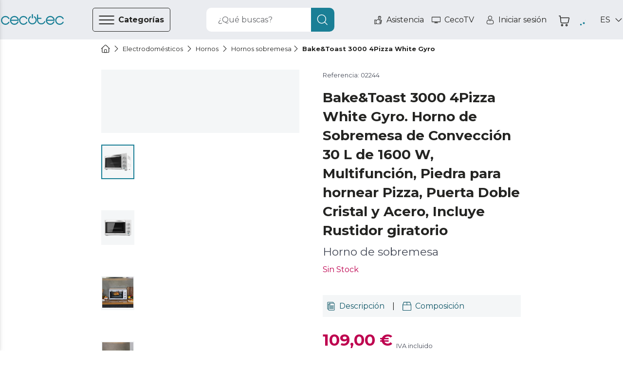

--- FILE ---
content_type: text/html
request_url: https://cecotec.es/es/hornos-sobremesa/baketoast-3000-4pizza-white-gyro
body_size: 108800
content:
<!DOCTYPE html><html lang="es"><head><meta charSet="utf-8"/><meta content="#eaecf0" name="theme-color"/><meta content="width=device-width, initial-scale=1, viewport-fit=cover, user-scalable=no" name="viewport"/><meta content="IE=edge" http-equiv="X-UA-Compatible"/><meta content="Cecotec" property="og:site_name"/><meta content="Cecotec" property="product:brand"/><meta content="https://cecotec.es/es/hornos-sobremesa/baketoast-3000-4pizza-white-gyro" property="og:url"/><link href="https://cecotec.es/es/hornos-sobremesa/baketoast-3000-4pizza-white-gyro" rel="canonical"/><link rel="alternate" href="https://cecotec.es/es/hornos-sobremesa/baketoast-3000-4pizza-white-gyro" hrefLang="es-ES"/><link rel="alternate" href="https://cecotec.pt/pt/mini-forno/baketoast-3000-4pizza-white-gyro" hrefLang="pt-PT"/><link rel="alternate" href="https://www.storececotec.fr/fr/mini-fours/baketoast-3000-4pizza-white-gyro" hrefLang="fr-FR"/><link rel="alternate" href="https://storececotec.de/de/tischbackofen/baketoast-3000-4pizza-white-gyro" hrefLang="de-DE"/><link rel="alternate" href="https://storececotec.it/it/mini-forni/baketoast-3000-4pizza-white-gyro" hrefLang="it-IT"/><meta content="Wed, 14 Jan 2026 07:16:33 GMT" property="creation-date"/><script type="application/ld+json">{
    "@context": "https://schema.org",
    "@type": "BreadcrumbList",
    "itemListElement": [
        {
            "@type": "ListItem",
            "position": 1,
            "item": {
                "@id": "https://cecotec.es/es",
                "name": "Home"
            }
        },
        {
            "@type": "ListItem",
            "position": 2,
            "item": {
                "@id": "https://cecotec.es/es/electrodomesticos",
                "name": "Electrodomésticos"
            }
        },
        {
            "@type": "ListItem",
            "position": 3,
            "item": {
                "@id": "https://cecotec.es/es/hornos-2",
                "name": "Hornos"
            }
        },
        {
            "@type": "ListItem",
            "position": 4,
            "item": {
                "@id": "https://cecotec.es/es/hornos-sobremesa",
                "name": "Hornos sobremesa"
            }
        },
        {
            "@type": "ListItem",
            "position": 5,
            "item": {
                "@id": "https://cecotec.es/es/hornos-sobremesa/baketoast-3000-4pizza-white-gyro",
                "name": "Bake&Toast 3000 4Pizza White Gyro"
            }
        }
    ]
}</script><script type="application/ld+json">{
    "@context": "https://schema.org",
    "@type": "Product",
    "name": "Bake&Toast 3000 4Pizza White Gyro",
    "image": "https://media.cecotec.cloud/02244/baketoast-3000-4pizza-white-gyro_1.png",
    "description": "<p>Horno de sobremesa</p>",
    "productID": "02244",
    "sku": "02244",
    "gtin13": "8435484022446",
    "category": "Hornos sobremesa",
    "brand": {
        "@type": "Brand",
        "name": "Cecotec"
    },
    "offers": {
        "@type": "Offer",
        "url": "https://cecotec.es/es/hornos-sobremesa/baketoast-3000-4pizza-white-gyro",
        "priceCurrency": "EUR",
        "price": "109.00",
        "itemCondition": "https://schema.org/NewCondition",
        "availability": "https://schema.org/OutOfStock"
    }
}</script><title>Bake&amp;Toast 3000 4Pizza White Gyro Horno de sobremesa Cecotec</title><meta content="Bake&amp;Toast 3000 4Pizza White Gyro Horno de sobremesa Cecotec" property="og:title"/><meta content="Bake&amp;Toast 3000 4Pizza White Gyro Horno de sobremesa Cecotec" name="title"/><meta name="description" content="Compra Bake&amp;Toast 3000 4Pizza White Gyro &lt;p&gt;Horno de sobremesa&lt;/p&gt; de Cecotec Tienda Oficial al mejor precio. 3 años de garantía. Recíbelo en 24-72 horas. Envío Gratis"/><meta property="og:description" content="Compra Bake&amp;Toast 3000 4Pizza White Gyro &lt;p&gt;Horno de sobremesa&lt;/p&gt; de Cecotec Tienda Oficial al mejor precio. 3 años de garantía. Recíbelo en 24-72 horas. Envío Gratis"/><meta content="https://media.cecotec.cloud/02244/baketoast-3000-4pizza-white-gyro_1.png" property="og:image"/><meta content="og:product" property="og:type"/><meta content="Bake&amp;Toast 3000 4Pizza White Gyro" property="og:image:alt"/><meta content="out of stock" property="product:availability"/><meta content="new" property="product:condition"/><meta content="109.00" property="product:price:amount"/><meta content="EUR" property="product:price:currency"/><meta content="109.00" property="product:sale_price:amount"/><meta content="EUR" property="product:sale_price:currency"/><meta content="02244" property="product:retailer_item_id"/><meta content="Hornos sobremesa" property="product:category"/><meta content="summary_large_image" name="twitter:card"/><meta content="https://media.cecotec.cloud/02244/baketoast-3000-4pizza-white-gyro_1.png" name="twitter:image:src"/><meta content="Bake&amp;Toast 3000 4Pizza White Gyro" name="twitter:image:alt"/><meta content="109.00" name="twitter:data1"/><meta content="PRECIO" name="twitter:label1"/><link rel="preload" as="image" href="https://media.cecotec.cloud/02244/baketoast-3000-4pizza-white-gyro_1.png:md"/><meta name="next-head-count" content="38"/><script src="https://eu1-config.doofinder.com/2.x/b6281e73-32da-4dd1-8fa1-6029e91ae2df.js" async=""></script><link rel="icon" href="/favicon.ico"/><link rel="apple-touch-icon" sizes="180x180" href="/apple-touch-icon.png"/><link rel="icon" type="image/png" sizes="32x32" href="/favicon-32x32.png"/><link rel="icon" type="image/png" sizes="16x16" href="/favicon-16x16.png"/><link rel="manifest" href="/site.webmanifest"/><link rel="mask-icon" href="/safari-pinned-tab.svg" color="#5bbad5"/><meta name="msapplication-TileColor" content="#da532c"/><meta name="theme-color" content="#ffffff"/><meta content="09b19ba9" property="version-hash"/><meta content="600" property="revalidate-freq"/><link href="https://cdn.doofinder.com" rel="preconnect"/><link href="https://fonts.googleapis.com" rel="preconnect"/><link crossorigin="" href="https://fonts.gstatic.com" rel="preconnect"/><link rel="stylesheet" data-href="https://fonts.googleapis.com/css2?family=Montserrat:ital,wght@0,400;0,700;1,400;1,700&amp;display=swap"/><link rel="preload" href="/_next/static/css/2d6ac82dffd50d06.css" as="style"/><link rel="stylesheet" href="/_next/static/css/2d6ac82dffd50d06.css" data-n-g=""/><noscript data-n-css=""></noscript><script defer="" nomodule="" src="/_next/static/chunks/polyfills-c67a75d1b6f99dc8.js"></script><script src="/_next/static/chunks/webpack-73e1a93b9f84d754.js" defer=""></script><script src="/_next/static/chunks/framework-f2371bcf079d0057.js" defer=""></script><script src="/_next/static/chunks/main-15aa69e402545212.js" defer=""></script><script src="/_next/static/chunks/pages/_app-c7ee0cc9b54f4f37.js" defer=""></script><script src="/_next/static/chunks/29156-1df32d8de6386f0f.js" defer=""></script><script src="/_next/static/chunks/94468-d16f8a0a65b35185.js" defer=""></script><script src="/_next/static/chunks/32345-6fe718b51c49a4bf.js" defer=""></script><script src="/_next/static/chunks/90625-22007e5ae3baf85c.js" defer=""></script><script src="/_next/static/chunks/84564-d5465a5a300f0407.js" defer=""></script><script src="/_next/static/chunks/93176-b96851646ba360ee.js" defer=""></script><script src="/_next/static/chunks/85408-22289d0d57a83ba5.js" defer=""></script><script src="/_next/static/chunks/pages/%5Bcategory%5D/%5Bproduct%5D-f1267217fdc4a526.js" defer=""></script><script src="/_next/static/cecommerce/_buildManifest.js" defer=""></script><script src="/_next/static/cecommerce/_ssgManifest.js" defer=""></script><link rel="stylesheet" href="https://fonts.googleapis.com/css2?family=Montserrat:ital,wght@0,400;0,700;1,400;1,700&display=swap"/></head><body><div id="__next"><style data-emotion="css-global wz8yo5">img{max-width:100%;}button{border:none;background:none;outline:none;cursor:pointer;}svg{fill:currentColor;}button{-webkit-user-select:none;-moz-user-select:none;-ms-user-select:none;user-select:none;}address{font-style:normal;}input{outline:none;}a{cursor:pointer;}figure{margin:0;padding:0;}</style><style data-emotion="css-global 1kz0agu">*{box-sizing:border-box;}html,body{margin:0;padding:0;font-synthesis:none;font-feature-settings:'kern' 1;-webkit-font-smoothing:antialiased;-moz-osx-font-smoothing:grayscale;}body{overscroll-behavior-y:none;overscroll-behavior-x:none;overflow-x:hidden;min-height:100vh;}body *:focus{outline:none!important;}:root{--header-height-desktop:7.2rem;--header-height-mobile:6.4rem;}@media (min-width: 320px){:root{font-size:10px;}}</style><style data-emotion="css-global 35eetf">*{font-family:'Montserrat','Helvetica Neue',Arial,Helvetica,sans-serif;}h1,h2,h3,h4,h5,h6,p{margin:0;}a{-webkit-text-decoration:none;text-decoration:none;}</style><style data-emotion="css-global v8tmoj">.Toastify .Toastify__toast{box-shadow:none;background:transparent;}.Toastify .Toastify__toast-container{min-width:100%;height:auto;background-color:transparent;}@media (min-width: 480px){.Toastify .Toastify__toast-container{min-width:564px;}}.Toastify .Toastify__close-button{display:none;}</style><style data-emotion="css-global k1aths">#nprogress{pointer-events:none;}#nprogress .bar{background:#29d;position:fixed;z-index:1031;top:0;left:0;width:100%;height:2px;}#nprogress .peg{display:block;position:absolute;right:0px;width:100px;height:100%;box-shadow:0 0 10px #29d,0 0 5px #29d;opacity:1;-webkit-transform:rotate(3deg) translate(0px, -4px);-ms-transform:rotate(3deg) translate(0px, -4px);-webkit-transform:rotate(3deg) translate(0px, -4px);-moz-transform:rotate(3deg) translate(0px, -4px);-ms-transform:rotate(3deg) translate(0px, -4px);transform:rotate(3deg) translate(0px, -4px);}#nprogress .spinner{display:block;position:fixed;z-index:1031;top:15px;right:15px;}#nprogress .spinner-icon{width:18px;height:18px;box-sizing:border-box;border:solid 2px transparent;border-top-color:#29d;border-left-color:#29d;border-radius:50%;-webkit-animation:nprogress-spinner 400ms linear infinite;-webkit-animation:nprogress-spinner 400ms linear infinite;animation:nprogress-spinner 400ms linear infinite;}.nprogress-custom-parent{overflow:hidden;position:relative;}.nprogress-custom-parent #nprogress .spinner,.nprogress-custom-parent #nprogress .bar{position:absolute;}@-webkit-keyframes nprogress-spinner{0%{-webkit-transform:rotate(0deg);}100%{-webkit-transform:rotate(360deg);}}@-webkit-keyframes nprogress-spinner{0%{-webkit-transform:rotate(0deg);-moz-transform:rotate(0deg);-ms-transform:rotate(0deg);transform:rotate(0deg);}100%{-webkit-transform:rotate(360deg);-moz-transform:rotate(360deg);-ms-transform:rotate(360deg);transform:rotate(360deg);}}@keyframes nprogress-spinner{0%{-webkit-transform:rotate(0deg);-moz-transform:rotate(0deg);-ms-transform:rotate(0deg);transform:rotate(0deg);}100%{-webkit-transform:rotate(360deg);-moz-transform:rotate(360deg);-ms-transform:rotate(360deg);transform:rotate(360deg);}}</style><noscript><iframe src="https://www.googletagmanager.com/ns.html?id="GTM-N59ST22""
height="0" width="0" style="display:none;visibility:hidden"></iframe></noscript><style data-emotion="css qjhxi5">.css-qjhxi5{position:fixed;background-color:#242422;width:100vw;height:100vh;z-index:1004;visibility:hidden;opacity:0;-webkit-transition:visibility 0s 0.3s,opacity 0.3s linear;transition:visibility 0s 0.3s,opacity 0.3s linear;}</style><div class="css-qjhxi5 e15xmnrw0"></div><style data-emotion="css 1mw8j0c">@media (max-width: 1024px){.css-1mw8j0c{display:none;}}</style><div class="css-1mw8j0c"></div><style data-emotion="css 1w7v7z5">@media (min-width: 1025px){.css-1w7v7z5{display:none;}}</style><div class="css-1w7v7z5"></div><style data-emotion="css 1mw8j0c">@media (max-width: 1024px){.css-1mw8j0c{display:none;}}</style><div class="css-1mw8j0c"><style data-emotion="css 14q72q1">.css-14q72q1{position:fixed;height:100vh;width:40rem;background-color:#F4F6F7;z-index:1006;-webkit-transition:left 0.3s linear;transition:left 0.3s linear;left:-40rem;overflow:auto;padding:6.5rem 0;box-shadow:-12px 0 12px 4px #242422;}</style><div id="main-menu" class="css-14q72q1 e1om3elj8"><style data-emotion="css 1zmf9k">.css-1zmf9k{display:-webkit-box;display:-webkit-flex;display:-ms-flexbox;display:flex;-webkit-box-pack:justify;-webkit-justify-content:space-between;justify-content:space-between;-webkit-align-items:center;-webkit-box-align:center;-ms-flex-align:center;align-items:center;border-bottom:0.1rem solid #636569;margin:0 4.8rem;padding-top:0.4rem;padding-bottom:1.6rem;}</style><div class="css-1zmf9k e1om3elj7"><style data-emotion="css 1bkiboy">.css-1bkiboy{color:#242422;font-weight:400;font-size:1.4rem;line-height:2.1rem;text-transform:none;letter-spacing:inherit;}@media (min-width: 568px){.css-1bkiboy{font-size:1.6rem;line-height:2.5rem;}}</style><a title="Enlace a la tienda" href="/es/" class="css-1bkiboy"><style data-emotion="css 5xhgoz">.css-5xhgoz{width:14rem;color:#1A7F96;cursor:pointer;}</style><style data-emotion="css jd2wu0">.css-jd2wu0{color:#1A7F96;display:-webkit-box;display:-webkit-flex;display:-ms-flexbox;display:flex;width:140px;height:25px;width:14rem;color:#1A7F96;cursor:pointer;}.css-jd2wu0>svg{fill:currentColor;width:inherit;height:inherit;}</style><i aria-label="icon" role="img" name="cecotec" width="140" height="25" color="#1A7F96" class="e1om3elj6 css-jd2wu0"><svg viewBox="0 0 140 25" xmlns="http://www.w3.org/2000/svg" aria-label="logo"><path d="M76.891 6.363a10.048 10.048 0 0 0-1.596-1.315l-.018-.013c-.013-.009-.027-.019-.041-.027a1.215 1.215 0 0 0-.636-.178c-.68 0-1.231.555-1.231 1.241 0 .436.222.82.56 1.042a7.66 7.66 0 0 1 1.22 1.006c1.41 1.421 2.095 3.09 2.095 5.103s-.685 3.683-2.094 5.103c-1.41 1.421-3.064 2.112-5.06 2.112-1.996 0-3.65-.69-5.06-2.112-1.408-1.42-2.092-3.09-2.092-5.103 0-2.012.684-3.682 2.093-5.103.388-.39.794-.725 1.22-1.006.338-.222.561-.606.561-1.042 0-.686-.55-1.241-1.23-1.241-.234 0-.452.065-.637.178-.014.008-.027.018-.041.027l-.019.013c-.56.37-1.093.809-1.595 1.315-1.867 1.882-2.812 4.19-2.812 6.86 0 2.669.945 4.977 2.811 6.858 1.867 1.883 4.155 2.837 6.801 2.837 2.647 0 4.935-.954 6.801-2.837 1.866-1.88 2.812-4.189 2.812-6.859 0-2.669-.946-4.977-2.812-6.859Z"></path><path d="M70 9.55c-.79 0-1.429-.562-1.429-1.254V1.253C68.571.56 69.211 0 70 0s1.428.56 1.428 1.253v7.043c0 .692-.64 1.253-1.428 1.253Zm28.954 7.098c0-.675-.526-1.223-1.175-1.223-.464 0-.867.28-1.057.688-.006.015-.011.03-.018.044-.003.01-.008.019-.012.028a7.064 7.064 0 0 1-1.464 2.22c-1.34 1.397-2.915 2.075-4.813 2.075h-.824c-1.899 0-3.473-.678-4.813-2.075-1.34-1.395-1.992-3.035-1.992-5.013v-2.754h6.571c.647 0 1.17-.545 1.17-1.218 0-.673-.523-1.22-1.17-1.22h-6.571V1.725c0-.673-.524-1.218-1.17-1.218-.647 0-1.17.545-1.17 1.218v11.668c0 2.623.9 4.891 2.675 6.74 1.775 1.848 3.952 2.786 6.47 2.786h.824c2.517 0 4.696-.94 6.476-2.794a9.524 9.524 0 0 0 1.988-3.038c.05-.136.075-.284.075-.438Zm39.647.208c-.456 0-.857.24-1.081.6a7.676 7.676 0 0 1-1.325 1.741c-1.453 1.447-3.16 2.15-5.219 2.15s-3.767-.703-5.22-2.15c-1.453-1.447-2.16-3.145-2.16-5.194 0-2.05.707-3.749 2.16-5.195 1.453-1.447 3.161-2.15 5.22-2.15 2.059 0 3.766.703 5.219 2.15.54.537.985 1.122 1.325 1.741.224.36.625.6 1.081.6a1.267 1.267 0 0 0 1.108-1.89 10.51 10.51 0 0 0-1.711-2.249c-1.931-1.909-4.293-2.878-7.022-2.878-2.731 0-5.092.972-7.017 2.888-1.925 1.915-2.902 4.265-2.902 6.982 0 2.718.977 5.068 2.902 6.983 1.925 1.916 4.286 2.888 7.017 2.888 2.729 0 5.091-.969 7.022-2.878a10.512 10.512 0 0 0 1.711-2.25 1.267 1.267 0 0 0-1.108-1.888Zm-81.054 0c-.445 0-.835.24-1.052.6a7.685 7.685 0 0 1-1.289 1.741c-1.414 1.447-3.076 2.15-5.078 2.15-2.004 0-3.665-.703-5.08-2.15-1.414-1.447-2.101-3.145-2.101-5.194 0-2.05.687-3.749 2.101-5.195 1.415-1.447 3.076-2.15 5.08-2.15 2.002 0 3.664.703 5.078 2.15a7.694 7.694 0 0 1 1.289 1.741c.217.36.607.6 1.052.6.683 0 1.236-.566 1.236-1.264 0-.227-.057-.44-.16-.625a10.393 10.393 0 0 0-1.663-2.25c-1.879-1.909-4.178-2.878-6.832-2.878-2.658 0-4.955.972-6.828 2.888-1.873 1.915-2.823 4.265-2.823 6.982 0 2.718.95 5.068 2.823 6.983 1.873 1.916 4.17 2.888 6.828 2.888 2.654 0 4.953-.969 6.831-2.878a10.395 10.395 0 0 0 1.665-2.25c.102-.184.159-.398.159-.624 0-.699-.553-1.265-1.236-1.265Zm-40.003 0c-.457 0-.858.24-1.083.6a7.685 7.685 0 0 1-1.323 1.741c-1.453 1.447-3.162 2.15-5.22 2.15-2.059 0-3.766-.703-5.22-2.15-1.454-1.447-2.16-3.145-2.16-5.194 0-2.05.706-3.749 2.16-5.195 1.454-1.447 3.161-2.15 5.22-2.15 2.058 0 3.767.703 5.22 2.15.54.537.984 1.122 1.323 1.741a1.273 1.273 0 0 0 2.353-.664c0-.227-.058-.44-.163-.625a10.431 10.431 0 0 0-1.71-2.25c-1.93-1.909-4.294-2.878-7.023-2.878-2.731 0-5.092.972-7.016 2.888C.977 8.935 0 11.285 0 14.002c0 2.718.977 5.068 2.902 6.983 1.924 1.916 4.285 2.888 7.016 2.888 2.73 0 5.092-.969 7.023-2.878a10.433 10.433 0 0 0 1.71-2.25 1.267 1.267 0 0 0-1.107-1.888Zm20.767-1.966c.783 0 1.418-.633 1.419-1.417h.002c-.12-2.495-1.084-4.664-2.874-6.453-1.915-1.916-4.263-2.888-6.98-2.888-2.716 0-5.065.972-6.98 2.888-1.914 1.916-2.886 4.265-2.886 6.982 0 2.718.972 5.067 2.887 6.983 1.914 1.916 4.263 2.888 6.98 2.888 2.715 0 5.067-.974 6.987-2.896a9.85 9.85 0 0 0 2.107-3.065 1.267 1.267 0 1 0-2.317-1.026 7.32 7.32 0 0 1-1.585 2.31c-1.446 1.447-3.145 2.151-5.193 2.151-2.048 0-3.746-.704-5.192-2.15-1.232-1.232-1.924-2.647-2.102-4.306h15.727ZM24.686 8.809c1.446-1.447 3.144-2.15 5.192-2.15s3.747.703 5.193 2.15c1.043 1.044 1.697 2.214 1.982 3.558h-14.35c.286-1.344.94-2.514 1.983-3.558Zm93.761 6.081c.782 0 1.417-.633 1.418-1.417h.002c-.118-2.495-1.083-4.664-2.873-6.453-1.915-1.916-4.263-2.888-6.979-2.888-2.717 0-5.066.972-6.98 2.888-1.916 1.916-2.887 4.265-2.887 6.982 0 2.718.971 5.067 2.887 6.983 1.914 1.916 4.263 2.888 6.98 2.888 2.715 0 5.066-.974 6.986-2.896a9.855 9.855 0 0 0 2.109-3.065 1.267 1.267 0 1 0-2.319-1.026 7.317 7.317 0 0 1-1.584 2.31c-1.446 1.447-3.145 2.151-5.192 2.151-2.049 0-3.747-.704-5.193-2.15-1.232-1.232-1.924-2.647-2.102-4.306h15.727Zm-13.625-6.082c1.446-1.447 3.144-2.15 5.193-2.15 2.047 0 3.746.703 5.192 2.15 1.042 1.044 1.697 2.214 1.982 3.558h-14.35c.286-1.344.94-2.514 1.983-3.558Z"></path></svg></i></a><style data-emotion="css 1hcx8jb">.css-1hcx8jb{padding:0;}</style><button class="css-1hcx8jb e1om3elj5"><style data-emotion="css 9f60yn">.css-9f60yn{display:-webkit-box;display:-webkit-flex;display:-ms-flexbox;display:flex;width:24px;height:24px;}.css-9f60yn>svg{fill:currentColor;width:inherit;height:inherit;}</style><i aria-label="icon" role="img" name="close-circle" width="24" height="24" class="css-9f60yn"><svg viewBox="0 0 18 19" xmlns="http://www.w3.org/2000/svg"><path d="M15.338 3.132A8.921 8.921 0 0 0 8.985.5a8.921 8.921 0 0 0-6.353 2.632A8.921 8.921 0 0 0 0 9.485c0 2.401.934 4.655 2.632 6.353a8.921 8.921 0 0 0 6.353 2.632 8.921 8.921 0 0 0 6.353-2.632 8.921 8.921 0 0 0 2.632-6.353 8.921 8.921 0 0 0-2.632-6.353Zm-.722 11.984a7.912 7.912 0 0 1-5.631 2.333 7.912 7.912 0 0 1-5.63-2.333C.25 12.01.25 6.959 3.354 3.854a7.912 7.912 0 0 1 5.63-2.333 7.91 7.91 0 0 1 5.63 2.333c3.105 3.105 3.105 8.157 0 11.262Zm-2.394-9.59a.51.51 0 1 1 .722.722L9.707 9.485l3.23 3.237c.2.2.2.522 0 .722a.492.492 0 0 1-.36.151.514.514 0 0 1-.359-.15l-3.237-3.238-3.237 3.237a.498.498 0 0 1-.718 0 .51.51 0 0 1 0-.722l3.237-3.237-3.237-3.237a.51.51 0 1 1 .722-.722l3.237 3.237 3.237-3.237Z"></path></svg></i></button></div><style data-emotion="css qzi4yr">.css-qzi4yr{padding:0;padding:0 4.8rem;margin-block:0;margin-top:3.2rem;}</style><ul class="css-qzi4yr e1om3elj4"><style data-emotion="css 1rxrn4z">.css-1rxrn4z{padding:0 1.6rem;width:100%;list-style:none;cursor:pointer;}</style><li data-testid="category-sidebar-item" class="css-1rxrn4z e1om3elj3"><style data-emotion="css 1m4b7fv">.css-1m4b7fv{display:-webkit-box;display:-webkit-flex;display:-ms-flexbox;display:flex;-webkit-align-items:center;-webkit-box-align:center;-ms-flex-align:center;align-items:center;-webkit-box-pack:justify;-webkit-justify-content:space-between;justify-content:space-between;height:6.1rem;color:#242422;}.css-1m4b7fv>span{-webkit-flex:1;-ms-flex:1;flex:1;text-align:left;}</style><style data-emotion="css 1jz23z3">.css-1jz23z3{color:#242422;font-weight:400;font-size:1.4rem;line-height:2.1rem;text-transform:none;letter-spacing:inherit;display:-webkit-box;display:-webkit-flex;display:-ms-flexbox;display:flex;-webkit-align-items:center;-webkit-box-align:center;-ms-flex-align:center;align-items:center;-webkit-box-pack:justify;-webkit-justify-content:space-between;justify-content:space-between;height:6.1rem;color:#242422;}@media (min-width: 568px){.css-1jz23z3{font-size:1.6rem;line-height:2.5rem;}}.css-1jz23z3>span{-webkit-flex:1;-ms-flex:1;flex:1;text-align:left;}</style><a title="Enlace a la página de categoría de Aspiración" class="e1om3elj2 css-1jz23z3" href="/es/aspiracion"><style data-emotion="css rxq1ye">.css-rxq1ye{display:-webkit-box;display:-webkit-flex;display:-ms-flexbox;display:flex;}.css-rxq1ye svg:first-of-type{width:inherit;height:inherit;}</style><style data-emotion="css 1jzrxuw">.css-1jzrxuw{display:-webkit-box;display:-webkit-flex;display:-ms-flexbox;display:flex;width:24px;height:24px;display:-webkit-box;display:-webkit-flex;display:-ms-flexbox;display:flex;}.css-1jzrxuw>svg{fill:currentColor;width:inherit;height:inherit;}.css-1jzrxuw svg:first-of-type{width:inherit;height:inherit;}</style><i aria-label="icon" role="img" name="conga" width="24" height="24" class="eina1y60 css-1jzrxuw"><svg viewBox="0 0 19 19" xmlns="http://www.w3.org/2000/svg"><path d="M9.5 2.719a7.194 7.194 0 1 0 7.194 7.194A7.202 7.202 0 0 0 9.5 2.72Zm3.597 2.036v2.46a3.597 3.597 0 0 1-7.194 0v-2.46a6.261 6.261 0 0 1 7.194 0ZM9.5 16.208A6.288 6.288 0 0 1 5.004 5.516v1.7a4.496 4.496 0 1 0 8.992 0v-1.7A6.289 6.289 0 0 1 9.5 16.208Z"></path><path d="M9.5 9.014a1.798 1.798 0 1 0 0-3.597 1.798 1.798 0 0 0 0 3.597Zm0-2.698a.9.9 0 1 1 0 1.798.9.9 0 0 1 0-1.798Z"></path><path d="m17.103 5.132 1.165-.675a.45.45 0 1 0-.45-.778l-1.234.715a8.977 8.977 0 0 0-.361-.433l1.71-1.79a.45.45 0 0 0-.65-.62l-1.69 1.768a9.029 9.029 0 0 0-.528-.456l.678-1.283a.45.45 0 1 0-.795-.42l-.623 1.177a8.924 8.924 0 0 0-9.65 0L4.052 1.16a.45.45 0 1 0-.795.42l.679 1.283a8.933 8.933 0 0 0-.529.456L1.717 1.55a.45.45 0 1 0-.65.622l1.71 1.79c-.125.14-.245.283-.361.432l-1.234-.715a.45.45 0 1 0-.45.778l1.165.675a8.988 8.988 0 1 0 16.596 4.781 8.927 8.927 0 0 0-1.39-4.78ZM9.5 18.006a8.093 8.093 0 1 1 8.093-8.093A8.103 8.103 0 0 1 9.5 18.006Z"></path></svg></i><style data-emotion="css c2c25k">.css-c2c25k{padding:0 1.2rem;}</style><style data-emotion="css 1gw00eu">.css-1gw00eu{color:#242422;font-weight:400;font-size:1.4rem;line-height:2.1rem;text-transform:none;letter-spacing:inherit;padding:0 1.2rem;}@media (min-width: 568px){.css-1gw00eu{font-size:1.6rem;line-height:2.5rem;}}</style><span class="e1om3elj1 css-1gw00eu">Aspiración</span><style data-emotion="css qbt5ty">.css-qbt5ty{-webkit-align-self:center;-ms-flex-item-align:center;align-self:center;}</style><style data-emotion="css j8vxgh">.css-j8vxgh{display:-webkit-box;display:-webkit-flex;display:-ms-flexbox;display:flex;width:18px;height:18px;-webkit-align-self:center;-ms-flex-item-align:center;align-self:center;}.css-j8vxgh>svg{fill:currentColor;width:inherit;height:inherit;}</style><i aria-label="icon" role="img" name="chevron-right" width="18" height="18" data-testid="open-subcategories" class="e1om3elj0 css-j8vxgh"><svg viewBox="0 0 20 18" xmlns="http://www.w3.org/2000/svg"><path d="M13.755 9c0 .16-.062.32-.184.442l-6.25 6.25a.624.624 0 1 1-.883-.884L12.246 9 6.438 3.192a.625.625 0 1 1 .884-.884l6.25 6.25a.623.623 0 0 1 .183.442Z"></path></svg></i></a></li><li data-testid="category-sidebar-item" class="css-1rxrn4z e1om3elj3"><a title="Enlace a la página de categoría de Electrodomésticos" class="e1om3elj2 css-1jz23z3" href="/es/electrodomesticos"><i aria-label="icon" role="img" name="washing-machine" width="24" height="24" class="eina1y60 css-1jzrxuw"><svg viewBox="0 0 18 18" xmlns="http://www.w3.org/2000/svg"><path d="M15.603.283H2.423A1.56 1.56 0 0 0 .864 1.84v14.885c0 .859.7 1.558 1.56 1.558h13.18c.86 0 1.56-.699 1.56-1.558V1.84c0-.859-.7-1.557-1.56-1.557ZM1.903 1.84a.52.52 0 0 1 .52-.519h13.18a.52.52 0 0 1 .52.52v2.076H1.903V1.84Zm14.22 14.885a.52.52 0 0 1-.52.52H2.423a.52.52 0 0 1-.52-.52V4.955h14.22v11.77Z"></path><path d="M12.481 2.1h-1.04a.52.52 0 1 0 0 1.038h1.04a.52.52 0 1 0 0-1.038Zm2.775 0h-1.04a.52.52 0 1 0 0 1.038h1.04a.52.52 0 1 0 0-1.038Zm-11.272 9a5.03 5.03 0 1 0 10.042-.4v-.002A5.032 5.032 0 0 0 9.013 6.08 5.032 5.032 0 0 0 4 10.698v.002c-.01.132-.016.265-.016.4Zm5.03 3.98a3.99 3.99 0 0 1-3.98-3.715c.112.047.212.108.325.177.307.189.689.423 1.4.423.71 0 1.093-.234 1.4-.423.254-.156.438-.269.854-.269.417 0 .6.113.855.27.307.188.689.422 1.4.422.71 0 1.093-.234 1.4-.423.113-.07.213-.13.325-.177a3.99 3.99 0 0 1-3.98 3.716Zm0-7.96a3.993 3.993 0 0 1 3.907 3.18c-.351.084-.592.231-.799.358-.254.156-.438.269-.854.269-.417 0-.6-.113-.855-.27-.307-.188-.689-.422-1.4-.422-.71 0-1.093.234-1.4.423-.254.156-.438.269-.854.269-.417 0-.6-.113-.855-.27-.206-.126-.447-.274-.798-.357a3.994 3.994 0 0 1 3.907-3.18Z"></path></svg></i><span class="e1om3elj1 css-1gw00eu">Electrodomésticos</span><i aria-label="icon" role="img" name="chevron-right" width="18" height="18" data-testid="open-subcategories" class="e1om3elj0 css-j8vxgh"><svg viewBox="0 0 20 18" xmlns="http://www.w3.org/2000/svg"><path d="M13.755 9c0 .16-.062.32-.184.442l-6.25 6.25a.624.624 0 1 1-.883-.884L12.246 9 6.438 3.192a.625.625 0 1 1 .884-.884l6.25 6.25a.623.623 0 0 1 .183.442Z"></path></svg></i></a></li><li data-testid="category-sidebar-item" class="css-1rxrn4z e1om3elj3"><a title="Enlace a la página de categoría de Ventilación/Calefacción" class="e1om3elj2 css-1jz23z3" href="/es/ventilacion-calefaccion"><i aria-label="icon" role="img" name="air-conditioner" width="24" height="24" class="eina1y60 css-1jzrxuw"><svg viewBox="0 0 18 18" xmlns="http://www.w3.org/2000/svg"><path d="M16.918 1.99H2.082C1.21 1.99.5 2.698.5 3.57V9.9c0 .873.71 1.582 1.582 1.582h14.836c.872 0 1.582-.71 1.582-1.582V3.571c0-.872-.71-1.582-1.582-1.582Zm-13.07 8.437.266-1.067a.527.527 0 0 0 .113.012h10.546a.528.528 0 0 0 .113-.012l.267 1.067H3.847Zm.527-2.11.263-1.054h9.724l.263 1.054H4.375ZM17.445 9.9a.528.528 0 0 1-.527.528h-.678l-.955-3.82a.527.527 0 0 0-.512-.399H4.227a.527.527 0 0 0-.512.4l-.955 3.819h-.678a.528.528 0 0 1-.527-.528V3.571c0-.29.236-.527.527-.527h14.836c.29 0 .527.237.527.527V9.9ZM6.127 15.65a1.797 1.797 0 0 0 0-2.988.527.527 0 1 0-.585.878c.21.14.33.364.33.616a.73.73 0 0 1-.33.616 1.793 1.793 0 0 0 .001 2.987.527.527 0 1 0 .584-.878.73.73 0 0 1-.33-.616c0-.252.12-.476.33-.616Zm3.692 0a1.797 1.797 0 0 0 0-2.988.527.527 0 1 0-.585.878c.21.14.33.364.33.616a.73.73 0 0 1-.33.616 1.792 1.792 0 0 0 0 2.987.527.527 0 1 0 .585-.878.73.73 0 0 1-.33-.616c0-.252.12-.476.33-.616Zm3.691 0a1.797 1.797 0 0 0 0-2.988.527.527 0 0 0-.585.878c.21.14.33.364.33.616a.73.73 0 0 1-.33.616 1.793 1.793 0 0 0 .001 2.987.527.527 0 1 0 .584-.878.73.73 0 0 1-.33-.616c0-.252.12-.476.33-.616Z"></path><path d="M6.336 4.099H5.28a.527.527 0 0 0 0 1.054h1.055a.527.527 0 0 0 0-1.054Zm3.164 0H8.445a.527.527 0 0 0 0 1.054H9.5a.527.527 0 0 0 0-1.054Zm2.11 1.054a.527.527 0 1 0 0-1.054.527.527 0 0 0 0 1.054Zm2.109 0a.527.527 0 1 0 0-1.054.527.527 0 0 0 0 1.054Z"></path></svg></i><span class="e1om3elj1 css-1gw00eu">Ventilación/Calefacción</span><i aria-label="icon" role="img" name="chevron-right" width="18" height="18" data-testid="open-subcategories" class="e1om3elj0 css-j8vxgh"><svg viewBox="0 0 20 18" xmlns="http://www.w3.org/2000/svg"><path d="M13.755 9c0 .16-.062.32-.184.442l-6.25 6.25a.624.624 0 1 1-.883-.884L12.246 9 6.438 3.192a.625.625 0 1 1 .884-.884l6.25 6.25a.623.623 0 0 1 .183.442Z"></path></svg></i></a></li><li data-testid="category-sidebar-item" class="css-1rxrn4z e1om3elj3"><a title="Enlace a la página de categoría de Cocina" class="e1om3elj2 css-1jz23z3" href="/es/cocina"><i aria-label="icon" role="img" name="chef-hat" width="24" height="24" class="eina1y60 css-1jzrxuw"><svg viewBox="0 0 19 16" xmlns="http://www.w3.org/2000/svg"><path d="M15.165 1.163a3.35 3.35 0 0 0-2.042.694c-1.716-2.417-5.509-2.416-7.224 0C3.736.164.478 1.765.5 4.518a3.36 3.36 0 0 0 2.828 3.314v7.43c0 .292.236.528.528.528h11.31a.528.528 0 0 0 .527-.527v-7.43c4.032-.745 3.6-6.557-.528-6.67Zm-.527 13.572H4.382v-1.207h10.255v1.207Zm.527-7.917a.528.528 0 0 0-.527.528v5.127H13.43v-2.3a.528.528 0 0 0-1.055 0v2.3h-1.207v-2.3a.528.528 0 0 0-1.056 0v2.3H8.908v-2.3a.528.528 0 0 0-1.056 0v2.3H6.645v-2.3a.528.528 0 0 0-1.055 0v2.3H4.383V7.346a.528.528 0 0 0-.528-.528 2.302 2.302 0 0 1-2.299-2.3c-.008-2.117 2.68-3.108 4.047-1.494a.528.528 0 0 0 .868-.098c1.241-2.434 4.838-2.434 6.079 0a.528.528 0 0 0 .868.098c1.375-1.613 4.048-.629 4.047 1.494 0 1.268-1.032 2.3-2.3 2.3Z"></path></svg></i><span class="e1om3elj1 css-1gw00eu">Cocina</span><i aria-label="icon" role="img" name="chevron-right" width="18" height="18" data-testid="open-subcategories" class="e1om3elj0 css-j8vxgh"><svg viewBox="0 0 20 18" xmlns="http://www.w3.org/2000/svg"><path d="M13.755 9c0 .16-.062.32-.184.442l-6.25 6.25a.624.624 0 1 1-.883-.884L12.246 9 6.438 3.192a.625.625 0 1 1 .884-.884l6.25 6.25a.623.623 0 0 1 .183.442Z"></path></svg></i></a></li><li data-testid="category-sidebar-item" class="css-1rxrn4z e1om3elj3"><a title="Enlace a la página de categoría de Movilidad" class="e1om3elj2 css-1jz23z3" href="/es/movilidad"><i aria-label="icon" role="img" name="scooter" width="24" height="24" class="eina1y60 css-1jzrxuw"><svg viewBox="0 0 19 19" xmlns="http://www.w3.org/2000/svg"><path d="M15.866 13.645 14.721 8.01l.522-.107a.53.53 0 0 0 .411-.622l-.799-3.917a.528.528 0 0 0-.622-.41l-.526.107-.361-1.72a.531.531 0 0 0-.522-.423H9.817a.527.527 0 0 0 0 1.055H12.4l.273 1.298-.507.104a.53.53 0 0 0-.411.622l.8 3.917c.056.287.343.47.621.41l.512-.103.72 3.543a4.778 4.778 0 0 0-3.019 2.935H7.613a4.744 4.744 0 0 0-5.662-3.014.527.527 0 1 0 .263 1.021 3.69 3.69 0 0 1 4.26 1.993H5.245a2.634 2.634 0 0 0-4.744 1.582 2.634 2.634 0 0 0 4.745 1.582h8.51a2.634 2.634 0 0 0 2.108 1.055 2.64 2.64 0 0 0 2.637-2.637 2.64 2.64 0 0 0-2.635-2.636Zm-2.972-9.342 1.033-.211.588 2.883-1.033.211-.588-2.883Zm1.726 8.502.213 1.05c-.43.183-.8.476-1.077.844H12.53a3.721 3.721 0 0 1 2.09-1.894ZM3.136 17.863c-.872 0-1.582-.71-1.582-1.582 0-.872.71-1.582 1.582-1.582.873 0 1.582.71 1.582 1.582 0 .873-.71 1.582-1.582 1.582Zm2.584-1.054c.07-.34.07-.716 0-1.055h7.56a2.64 2.64 0 0 0 0 1.055H5.72Zm10.143 1.054a1.582 1.582 0 0 1-.814-2.938l.297 1.461a.528.528 0 0 0 1.034-.21l-.297-1.461a1.584 1.584 0 0 1 1.362 1.566c0 .873-.71 1.582-1.582 1.582Z"></path></svg></i><span class="e1om3elj1 css-1gw00eu">Movilidad</span><i aria-label="icon" role="img" name="chevron-right" width="18" height="18" data-testid="open-subcategories" class="e1om3elj0 css-j8vxgh"><svg viewBox="0 0 20 18" xmlns="http://www.w3.org/2000/svg"><path d="M13.755 9c0 .16-.062.32-.184.442l-6.25 6.25a.624.624 0 1 1-.883-.884L12.246 9 6.438 3.192a.625.625 0 1 1 .884-.884l6.25 6.25a.623.623 0 0 1 .183.442Z"></path></svg></i></a></li><li data-testid="category-sidebar-item" class="css-1rxrn4z e1om3elj3"><a title="Enlace a la página de categoría de Descanso" class="e1om3elj2 css-1jz23z3" href="/es/descanso"><i aria-label="icon" role="img" name="bed" width="24" height="24" class="eina1y60 css-1jzrxuw"><svg viewBox="0 0 18 18" xmlns="http://www.w3.org/2000/svg"><path d="M16.06 8.19h-.32V4.481c0-1.069-.87-1.939-1.939-1.939H4.2c-1.07 0-1.94.87-1.94 1.94V8.19h-.32C.87 8.19 0 9.06 0 10.13v5.366a.527.527 0 0 0 1.055 0v-.603h15.89v.603a.527.527 0 0 0 1.055 0V10.13c0-1.07-.87-1.94-1.94-1.94ZM3.315 4.481c0-.487.397-.884.885-.884h9.6c.488 0 .885.397.885.884v3.71h-1.984c.137-.266.214-.567.214-.885V6.74c0-1.07-.87-1.94-1.939-1.94H7.023c-1.07 0-1.94.87-1.94 1.94v.565c0 .318.078.619.215.884H3.314V4.481Zm2.824 2.825V6.74c0-.488.397-.885.885-.885h3.954c.488 0 .885.397.885.885v.565a.886.886 0 0 1-.885.884H7.023a.886.886 0 0 1-.885-.884ZM1.94 9.246h14.121c.488 0 .884.396.884.884v1.45H1.055v-1.45c0-.488.397-.885.884-.885Zm-.884 3.388h15.89v1.205H1.055v-1.205Z"></path></svg></i><span class="e1om3elj1 css-1gw00eu">Descanso</span><i aria-label="icon" role="img" name="chevron-right" width="18" height="18" data-testid="open-subcategories" class="e1om3elj0 css-j8vxgh"><svg viewBox="0 0 20 18" xmlns="http://www.w3.org/2000/svg"><path d="M13.755 9c0 .16-.062.32-.184.442l-6.25 6.25a.624.624 0 1 1-.883-.884L12.246 9 6.438 3.192a.625.625 0 1 1 .884-.884l6.25 6.25a.623.623 0 0 1 .183.442Z"></path></svg></i></a></li><li data-testid="category-sidebar-item" class="css-1rxrn4z e1om3elj3"><a title="Enlace a la página de categoría de Fitness" class="e1om3elj2 css-1jz23z3" href="/es/fitness"><i aria-label="icon" role="img" name="dumbbells" width="24" height="24" class="eina1y60 css-1jzrxuw"><svg viewBox="0 0 19 12" xmlns="http://www.w3.org/2000/svg"><path d="M17.014 1.488h-.349c-.14 0-.277.02-.406.057A1.489 1.489 0 0 0 14.8.339h-.348c-.82 0-1.486.666-1.486 1.486v2.4h-6.93V1.53C6.036.71 5.369.044 4.55.044H4.2A1.49 1.49 0 0 0 2.74 1.25a1.482 1.482 0 0 0-.405-.057h-.348A1.49 1.49 0 0 0 .5 2.681v6.18c0 .82.667 1.487 1.487 1.487h.348c.14 0 .277-.02.406-.057a1.489 1.489 0 0 0 1.46 1.206h.348c.82 0 1.486-.667 1.486-1.486V7.85h6.93v2.453c0 .82.667 1.487 1.486 1.487h.349a1.49 1.49 0 0 0 1.46-1.206c.128.036.264.056.405.056h.349c.82 0 1.486-.666 1.486-1.486v-6.18c0-.82-.667-1.487-1.486-1.487Zm-14.3 7.373a.38.38 0 0 1-.38.379h-.347a.38.38 0 0 1-.38-.379v-6.18a.38.38 0 0 1 .38-.38h.348a.38.38 0 0 1 .379.38v6.18Zm2.214 1.15a.38.38 0 0 1-.38.378H4.2a.38.38 0 0 1-.379-.378V1.53a.38.38 0 0 1 .38-.379h.348a.38.38 0 0 1 .379.38v8.479Zm8.037-3.267h-6.93V5.332h6.93v1.412Zm2.214 3.56a.38.38 0 0 1-.38.38h-.348a.38.38 0 0 1-.379-.38V1.825a.38.38 0 0 1 .38-.379h.348a.38.38 0 0 1 .379.379v8.48Zm2.213-1.15a.38.38 0 0 1-.378.38h-.349a.38.38 0 0 1-.379-.38v-6.18a.38.38 0 0 1 .38-.378h.348a.38.38 0 0 1 .378.378v6.18Z"></path></svg></i><span class="e1om3elj1 css-1gw00eu">Fitness</span><i aria-label="icon" role="img" name="chevron-right" width="18" height="18" data-testid="open-subcategories" class="e1om3elj0 css-j8vxgh"><svg viewBox="0 0 20 18" xmlns="http://www.w3.org/2000/svg"><path d="M13.755 9c0 .16-.062.32-.184.442l-6.25 6.25a.624.624 0 1 1-.883-.884L12.246 9 6.438 3.192a.625.625 0 1 1 .884-.884l6.25 6.25a.623.623 0 0 1 .183.442Z"></path></svg></i></a></li><li data-testid="category-sidebar-item" class="css-1rxrn4z e1om3elj3"><a title="Enlace a la página de categoría de Jardín" class="e1om3elj2 css-1jz23z3" href="/es/jardin"><i aria-label="icon" role="img" name="plant" width="24" height="24" class="eina1y60 css-1jzrxuw"><svg xmlns="http://www.w3.org/2000/svg" viewBox="0 0 24 24"><path d="M21.75 12.584h-4.76c1.82-1.043 3.79-3.612 3.78-9.883 0-.26-.14-.511-.36-.642a.78.78 0 0 0-.74-.02c-1.78.953-3.28 1.876-4.5 2.78-.59-1.285-1.38-2.68-2.42-4.194-.28-.412-.96-.412-1.24 0-1.05 1.525-1.85 2.93-2.44 4.224-1.29-.883-2.88-1.786-4.78-2.71a.747.747 0 0 0-1.07.722c.37 6.252 2.47 8.75 4.34 9.723H2.25a2.257 2.257 0 0 0 0 4.515h1l1.74 5.99c.21.733 1.03 1.225 2.03 1.225h9.96c1 0 1.82-.492 2.03-1.225l1.74-5.99h1a2.257 2.257 0 0 0 0-4.515m-2.5-8.598c-.2 4.043-1.38 6.632-3.39 7.475.03-.07.08-.12.11-.191.25-.572.37-1.214.38-1.916.03-.03.08-.05.1-.09l1.3-1.897a.755.755 0 0 0-.19-1.043.74.74 0 0 0-1.04.19l-.47.682c-.08-.3-.17-.612-.28-.933.95-.732 2.11-1.495 3.49-2.267zM12.14 2.4c.95 1.475 1.6 2.73 2.02 3.793 0 0 0 .02.01.03.88 2.218.78 3.592.43 4.435-.41.963-1.22 1.385-1.71 1.555v-5.88a.757.757 0 0 0-.75-.752c-.41 0-.75.341-.75.753v5.88c-.49-.171-1.3-.593-1.71-1.556-.53-1.244-.49-3.682 2.46-8.258m-7.3 1.686c1.44.743 2.67 1.475 3.67 2.187-.1.301-.2.602-.27.883l-.51-.672a.747.747 0 0 0-1.05-.14.753.753 0 0 0-.14 1.053l1.39 1.816c0 .753.12 1.435.39 2.047-1.38-.702-2.97-2.528-3.47-7.184zM17.6 22.628s-.25.18-.61.18H7.02c-.36 0-.57-.13-.59-.14l-1.62-5.569h14.38l-1.6 5.529zm4.16-7.034H2.25a.757.757 0 0 1-.75-.752c0-.412.34-.753.75-.753h19.5c.41 0 .75.341.75.753 0 .411-.34.752-.75.752z"></path></svg></i><span class="e1om3elj1 css-1gw00eu">Jardín</span><i aria-label="icon" role="img" name="chevron-right" width="18" height="18" data-testid="open-subcategories" class="e1om3elj0 css-j8vxgh"><svg viewBox="0 0 20 18" xmlns="http://www.w3.org/2000/svg"><path d="M13.755 9c0 .16-.062.32-.184.442l-6.25 6.25a.624.624 0 1 1-.883-.884L12.246 9 6.438 3.192a.625.625 0 1 1 .884-.884l6.25 6.25a.623.623 0 0 1 .183.442Z"></path></svg></i></a></li><li data-testid="category-sidebar-item" class="css-1rxrn4z e1om3elj3"><a title="Enlace a la página de categoría de Cuidado personal" class="e1om3elj2 css-1jz23z3" href="/es/cuidado-personal"><i aria-label="icon" role="img" name="air-dryer" width="24" height="24" class="eina1y60 css-1jzrxuw"><svg viewBox="0 0 19 19" xmlns="http://www.w3.org/2000/svg"><path d="m14.768 8.803 3.732 1.244V1.696L14.768 2.94 6.565 1.047C3.453.329.5 2.697.5 5.872a4.93 4.93 0 0 0 2.118 4.06v4.486c0 1.147.815 2.108 1.897 2.332a2.65 2.65 0 0 0 2.603 2.168h2.911a2.65 2.65 0 0 0 2.647-2.647 1.06 1.06 0 0 1 1.06-1.059h1.058v-1.059h-1.059a2.12 2.12 0 0 0-2.117 2.118 1.59 1.59 0 0 1-1.589 1.588H7.118a1.59 1.59 0 0 1-1.522-1.134 2.387 2.387 0 0 0 1.786-2.307v-1.853h1.06v-1.059h-1.06v-.998l7.386-1.705Zm2.673-.225-2.118-.706V3.871l2.118-.706v5.413Zm-3.176-.745-2.647.61V3.3l2.647.61v3.923ZM1.559 5.872c0-2.516 2.34-4.354 4.768-3.793l4.232.976v5.633l-4.232.976a3.892 3.892 0 0 1-4.768-3.792ZM5 15.742c-.73 0-1.323-.594-1.323-1.324v-3.922a4.912 4.912 0 0 0 2.647.25v3.672c0 .73-.594 1.323-1.324 1.323Z"></path></svg></i><span class="e1om3elj1 css-1gw00eu">Cuidado personal</span><i aria-label="icon" role="img" name="chevron-right" width="18" height="18" data-testid="open-subcategories" class="e1om3elj0 css-j8vxgh"><svg viewBox="0 0 20 18" xmlns="http://www.w3.org/2000/svg"><path d="M13.755 9c0 .16-.062.32-.184.442l-6.25 6.25a.624.624 0 1 1-.883-.884L12.246 9 6.438 3.192a.625.625 0 1 1 .884-.884l6.25 6.25a.623.623 0 0 1 .183.442Z"></path></svg></i></a></li><li data-testid="category-sidebar-item" class="css-1rxrn4z e1om3elj3"><a title="Enlace a la página de categoría de Mascotas" class="e1om3elj2 css-1jz23z3" href="/es/mascotas"><i aria-label="icon" role="img" name="pets" width="24" height="24" class="eina1y60 css-1jzrxuw"><svg xmlns="http://www.w3.org/2000/svg" viewBox="0 0 18 16.68"><path d="M6.19 6.31H4.31c-.28 0-.5.22-.5.5s.22.5.5.5h1.88c.28 0 .5-.22.5-.5s-.22-.5-.5-.5Zm5.62 1h1.88c.28 0 .5-.22.5-.5s-.22-.5-.5-.5h-1.88c-.28 0-.5.22-.5.5s.22.5.5.5ZM9.84 9.13H8.17v-.01c-.2 0-.37.11-.46.29-.08.18-.05.39.08.54l.83.94c.09.11.23.17.37.17.14 0 .27-.06.37-.16l.84-.93a.51.51 0 0 0 .09-.54.502.502 0 0 0-.45-.3Z"></path><path d="m17.42 8.21-.42.07V.5c0-.2-.12-.38-.3-.46a.51.51 0 0 0-.54.09l-3.61 3.36H5.44L1.84.13A.51.51 0 0 0 1.3.04C1.12.12 1 .3 1 .5v7.78l-.42-.07a.506.506 0 0 0-.58.41c-.05.27.14.53.41.58l.61.1c.08 1.01.34 1.96.76 2.84l-.39.08a.501.501 0 0 0 .1.99h.1l.71-.14c1.43 2.18 3.89 3.63 6.69 3.63s5.26-1.45 6.69-3.63l.71.14h.1c.23 0 .44-.16.49-.4a.507.507 0 0 0-.39-.59l-.39-.08c.42-.87.69-1.83.76-2.84l.61-.1a.5.5 0 0 0 .41-.58.506.506 0 0 0-.58-.41Zm-2.22 3.72-3.6-.72a.513.513 0 0 0-.59.39c-.05.27.12.53.39.59l3.22.64c-1.28 1.72-3.32 2.84-5.62 2.84s-4.34-1.12-5.62-2.84l3.22-.64c.27-.05.45-.32.39-.59a.49.49 0 0 0-.59-.39l-3.6.72a6.86 6.86 0 0 1-.76-2.46l4.37.73h.08c.24 0 .45-.17.49-.42a.506.506 0 0 0-.41-.58l-4.58-.76V1.65L4.9 4.36c.09.09.21.13.34.13h7.5c.13 0 .25-.05.34-.13l2.91-2.71v6.8l-4.58.76c-.27.04-.46.3-.41.58.04.25.25.42.49.42h.08l4.37-.73c-.1.88-.36 1.71-.76 2.46Z"></path></svg></i><span class="e1om3elj1 css-1gw00eu">Mascotas</span><i aria-label="icon" role="img" name="chevron-right" width="18" height="18" data-testid="open-subcategories" class="e1om3elj0 css-j8vxgh"><svg viewBox="0 0 20 18" xmlns="http://www.w3.org/2000/svg"><path d="M13.755 9c0 .16-.062.32-.184.442l-6.25 6.25a.624.624 0 1 1-.883-.884L12.246 9 6.438 3.192a.625.625 0 1 1 .884-.884l6.25 6.25a.623.623 0 0 1 .183.442Z"></path></svg></i></a></li><li data-testid="category-sidebar-item" class="css-1rxrn4z e1om3elj3"><a title="Enlace a la página de categoría de Bricolaje" class="e1om3elj2 css-1jz23z3" href="/es/bricolaje"><i aria-label="icon" role="img" name="diy" width="24" height="24" class="eina1y60 css-1jzrxuw"><svg viewBox="0 0 24 25" xmlns="http://www.w3.org/2000/svg"><path d="M23.39 19.84 12.672 6.63a.701.701 0 0 0-.06-.8l-.874-1.078c1.6-1.193 2.697-1.508 5.101-1.594.7-.026.936-.954.331-1.31-3.664-2.151-7.097-2.084-9.928.194L4.255 4.446a.703.703 0 0 0-.105.992.694.694 0 0 1-.107.982.707.707 0 0 1-.99-.105.703.703 0 0 0-.988-.106L.785 7.237A2.1 2.1 0 0 0 .47 10.2l1.77 2.182a2.117 2.117 0 0 0 2.965.315l1.28-1.028a.703.703 0 0 0 .105-.99.696.696 0 0 1 .105-.983.708.708 0 0 1 .993.105.703.703 0 0 0 .778.22l10.687 13.247a2.725 2.725 0 1 0 4.237-3.428ZM9.587 9.17l2.019-1.624 1.531 1.887-2.025 1.628-1.525-1.89Zm-4.547.846c-.034.317.004.63.107.923l-.823.661a.708.708 0 0 1-.992-.105l-1.77-2.182a.696.696 0 0 1 .105-.981l.826-.664c.74.454 1.718.42 2.432-.154a2.101 2.101 0 0 0 .668-2.34l2.53-2.037c1.79-1.44 3.828-1.808 6.08-1.101-1.411.313-2.496.919-3.904 2.052a.703.703 0 0 0-.106.99l.883 1.09-2.83 2.277c-1.326-.811-3.043.036-3.206 1.571Zm17.063 12.566a1.319 1.319 0 0 1-1.856-.198l-8.252-10.229 2.028-1.63 8.275 10.2c.46.567.373 1.398-.195 1.857Z"></path></svg></i><span class="e1om3elj1 css-1gw00eu">Bricolaje</span><i aria-label="icon" role="img" name="chevron-right" width="18" height="18" data-testid="open-subcategories" class="e1om3elj0 css-j8vxgh"><svg viewBox="0 0 20 18" xmlns="http://www.w3.org/2000/svg"><path d="M13.755 9c0 .16-.062.32-.184.442l-6.25 6.25a.624.624 0 1 1-.883-.884L12.246 9 6.438 3.192a.625.625 0 1 1 .884-.884l6.25 6.25a.623.623 0 0 1 .183.442Z"></path></svg></i></a></li><li data-testid="category-sidebar-item" class="css-1rxrn4z e1om3elj3"><a title="Enlace a la página de categoría de Planchado" class="e1om3elj2 css-1jz23z3" href="/es/planchado"><i aria-label="icon" role="img" name="clothes-iron" width="24" height="24" class="eina1y60 css-1jzrxuw"><svg viewBox="0 0 19 13" xmlns="http://www.w3.org/2000/svg"><path d="M18.5 4.627C18.488 2.59 16.833.935 14.8.935H9.5a.551.551 0 1 0 0 1.102h5.3c1.239 0 2.277.877 2.535 2.045H7.764A5.926 5.926 0 0 0 2.26 7.825l-.816 2.048v.001L.54 12.145a.551.551 0 0 0 .512.755h16.897a.55.55 0 0 0 .551-.55V4.626Zm-1.102 7.171H1.864l.462-1.16h15.072v1.16Zm0-2.261H2.764l.52-1.305a4.824 4.824 0 0 1 4.48-3.048h9.634v4.353Z"></path></svg></i><span class="e1om3elj1 css-1gw00eu">Planchado</span><i aria-label="icon" role="img" name="chevron-right" width="18" height="18" data-testid="open-subcategories" class="e1om3elj0 css-j8vxgh"><svg viewBox="0 0 20 18" xmlns="http://www.w3.org/2000/svg"><path d="M13.755 9c0 .16-.062.32-.184.442l-6.25 6.25a.624.624 0 1 1-.883-.884L12.246 9 6.438 3.192a.625.625 0 1 1 .884-.884l6.25 6.25a.623.623 0 0 1 .183.442Z"></path></svg></i></a></li><li data-testid="category-sidebar-item" class="css-1rxrn4z e1om3elj3"><a title="Enlace a la página de categoría de Televisores / Smart TV" class="e1om3elj2 css-1jz23z3" href="/es/televisores-smart-tv"><i aria-label="icon" role="img" name="television" width="24" height="24" class="eina1y60 css-1jzrxuw"><svg viewBox="0 0 24 24" xmlns="http://www.w3.org/2000/svg"><path d="M23.295 3.456H.705A.705.705 0 0 0 0 4.16v12.98c0 .389.316.704.705.704h8.81v1.29H7.613a.705.705 0 0 0 0 1.41h8.774a.705.705 0 0 0 0-1.41h-1.902v-1.29h8.81c.39 0 .705-.315.705-.704V4.16a.705.705 0 0 0-.705-.704Zm-10.22 15.679h-2.15v-1.29h2.15v1.29Zm9.515-2.7H1.41V4.865h21.18v11.57Z"></path></svg></i><span class="e1om3elj1 css-1gw00eu">Televisores / Smart TV</span></a></li><li data-testid="category-sidebar-item" class="css-1rxrn4z e1om3elj3"><a title="Enlace a la página de categoría de Costura" class="e1om3elj2 css-1jz23z3" href="/es/costura"><i aria-label="icon" role="img" name="sew-outline" width="24" height="24" class="eina1y60 css-1jzrxuw"><svg width="24" height="25" viewBox="0 0 24 25" fill="none" xmlns="http://www.w3.org/2000/svg"><g><path d="M22.77 15.535H22.02V11.045H22.6C22.72 11.045 22.83 11.015 22.93 10.965C23.43 10.805 23.8 10.325 23.8 9.71501V6.86502C23.8 6.24502 23.42 5.76502 22.91 5.61502C22.81 5.57502 22.71 5.54501 22.6 5.54501H22.02V4.99501C22.02 3.35501 20.7 2.01501 19.07 2.01501H4.07002C2.45002 2.01501 1.12002 3.34501 1.12002 4.99501V9.41502C1.12002 9.80502 1.30002 10.175 1.60002 10.425C1.87002 10.645 2.21002 10.735 2.55002 10.695H3.90002V12.285C3.90002 12.695 4.24002 13.035 4.66002 13.035C5.08002 13.035 5.42002 12.695 5.42002 12.285V10.695H6.57002C7.09002 10.695 7.57002 10.415 7.82002 9.96501L8.43002 8.86502H12.31V15.255C12.31 15.355 12.33 15.445 12.37 15.535H1.23002C0.56002 15.535 0.0200195 16.065 0.0200195 16.725V20.345C0.0200195 21.825 1.25002 23.035 2.76002 23.035H3.38002C3.35002 23.115 3.33002 23.185 3.33002 23.275C3.33002 23.685 3.67002 24.025 4.09002 24.025H6.13002C6.55002 24.025 6.89002 23.685 6.89002 23.275C6.89002 23.185 6.87002 23.115 6.84002 23.035H17.64C17.61 23.115 17.59 23.185 17.59 23.275C17.59 23.685 17.93 24.025 18.35 24.025H20.39C20.81 24.025 21.15 23.685 21.15 23.275C21.15 23.185 21.13 23.115 21.1 23.035H21.22C22.73 23.035 23.96 21.835 23.96 20.345V16.725C23.96 16.065 23.42 15.535 22.75 15.535H22.77ZM22.27 7.04501V9.54501H22.02V7.04501H22.27ZM13.39 7.53501C13.16 7.37501 12.87 7.32501 12.6 7.37501H8.23002C7.81002 7.37501 7.42002 7.60501 7.21002 7.97501L6.59002 9.20502H2.66002V5.00501C2.66002 4.19501 3.30002 3.52501 4.08002 3.52501H19.07C19.85 3.52501 20.49 4.18501 20.49 5.00501V15.545H13.81C13.85 15.455 13.87 15.365 13.87 15.265V8.41501C13.87 8.06501 13.69 7.73501 13.4 7.53501H13.39ZM22.45 20.345C22.45 21.005 21.91 21.535 21.24 21.535H2.76002C2.09002 21.535 1.55002 21.005 1.55002 20.345V17.025H22.46V20.345H22.45Z"></path><path d="M17.2199 13.0449C18.7699 13.0449 20.0199 11.8149 20.0199 10.2949C20.0199 8.77492 18.7599 7.54492 17.2199 7.54492C15.6799 7.54492 14.4199 8.77492 14.4199 10.2949C14.4199 11.8149 15.6799 13.0449 17.2199 13.0449ZM17.2199 9.05492C17.9199 9.05492 18.4899 9.61492 18.4899 10.3049C18.4899 10.9949 17.9199 11.5549 17.2199 11.5549C16.5199 11.5549 15.9499 10.9949 15.9499 10.3049C15.9499 9.61492 16.5199 9.05492 17.2199 9.05492Z"></path></g></svg></i><span class="e1om3elj1 css-1gw00eu">Costura</span><i aria-label="icon" role="img" name="chevron-right" width="18" height="18" data-testid="open-subcategories" class="e1om3elj0 css-j8vxgh"><svg viewBox="0 0 20 18" xmlns="http://www.w3.org/2000/svg"><path d="M13.755 9c0 .16-.062.32-.184.442l-6.25 6.25a.624.624 0 1 1-.883-.884L12.246 9 6.438 3.192a.625.625 0 1 1 .884-.884l6.25 6.25a.623.623 0 0 1 .183.442Z"></path></svg></i></a></li><li data-testid="category-sidebar-item" class="css-1rxrn4z e1om3elj3"><a title="Enlace a la página de categoría de Bebés" class="e1om3elj2 css-1jz23z3" href="/es/bebes"><i aria-label="icon" role="img" name="baby-outline" width="24" height="24" class="eina1y60 css-1jzrxuw"><svg width="24" height="24" viewBox="0 0 24 24" fill="none" xmlns="http://www.w3.org/2000/svg"><path d="M22.3605 9.68818C23.551 8.49818 24.1413 6.84818 23.9712 5.16818C23.8012 3.49818 22.8807 2.00818 21.4601 1.07818C19.6092 -0.131817 17.128 -0.0818173 15.2872 1.20818C13.8665 2.20818 13.0061 3.75818 12.9061 5.45818C12.886 5.75818 12.826 6.04818 12.736 6.34818C9.5945 4.16818 6.70314 3.65818 5.27247 5.07818C4.272 6.07818 4.23198 7.76818 4.98234 9.71818C2.02095 10.7682 0 13.5582 0 16.7382C0 20.8582 3.35157 24.2082 7.4735 24.2082C10.715 24.2082 13.5363 22.1282 14.5468 19.1382C15.3472 19.4282 16.1076 19.5882 16.7779 19.5882C17.6783 19.5882 18.4286 19.3282 18.9789 18.7782C20.3796 17.3782 19.8993 14.5582 17.8184 11.4782C18.1085 11.3782 18.3986 11.3182 18.6788 11.3082C20.0694 11.2482 21.38 10.6682 22.3605 9.68818ZM7.4635 22.7482C4.15195 22.7482 1.45068 20.0582 1.45068 16.7382C1.45068 14.1382 3.14147 11.8482 5.59262 11.0482C5.81273 11.4682 6.06284 11.8882 6.35298 12.3082C4.36205 12.8082 2.88135 14.5982 2.88135 16.7382C2.88135 19.2682 4.94232 21.3182 7.4635 21.3182C9.62451 21.3182 11.4254 19.8182 11.9056 17.8082C12.3358 18.0882 12.756 18.3282 13.1762 18.5482C12.3958 21.0182 10.1147 22.7482 7.4635 22.7482ZM8.79412 15.2582C9.3844 15.8382 9.97468 16.3582 10.575 16.8382C10.5249 18.5182 9.15429 19.8682 7.4635 19.8682C5.77271 19.8682 4.34204 18.4682 4.34204 16.7482C4.34204 15.0282 5.67266 13.7082 7.33344 13.6382C7.77364 14.1782 8.26387 14.7282 8.79412 15.2582ZM17.9384 17.7482C16.8579 18.8282 13.2562 17.6482 9.82461 14.2182C6.393 10.7882 5.21244 7.19818 6.29295 6.11818C7.16336 5.24818 9.58449 5.91818 12.0356 7.65818L10.8351 9.38818C10.0247 10.5582 10.635 11.3282 10.8451 11.5382L12.6559 13.3482C12.9461 13.6382 13.3363 13.7882 13.7164 13.7882C14.0166 13.7882 14.3167 13.6982 14.5768 13.5182L16.5077 12.1782C18.3786 14.8782 18.6587 17.0082 17.9284 17.7482H17.9384ZM15.9075 10.8282L13.6964 12.3182L11.8956 10.5382C11.8956 10.5382 11.8956 10.4382 12.0456 10.2282L13.3863 8.29818C13.9665 7.45818 14.3067 6.50818 14.3567 5.55818C14.4268 4.29818 15.0671 3.15818 16.1176 2.41818C16.8179 1.92818 17.6483 1.67818 18.4687 1.67818C19.229 1.67818 19.9994 1.88818 20.6497 2.31818C21.7202 3.01818 22.3805 4.08818 22.5106 5.33818C22.6406 6.57818 22.2104 7.78818 21.32 8.66818C20.5997 9.38818 19.6292 9.81818 18.5987 9.85818C17.6983 9.89818 16.7579 10.2382 15.8975 10.8282H15.9075Z"></path></svg></i><span class="e1om3elj1 css-1gw00eu">Bebés</span><i aria-label="icon" role="img" name="chevron-right" width="18" height="18" data-testid="open-subcategories" class="e1om3elj0 css-j8vxgh"><svg viewBox="0 0 20 18" xmlns="http://www.w3.org/2000/svg"><path d="M13.755 9c0 .16-.062.32-.184.442l-6.25 6.25a.624.624 0 1 1-.883-.884L12.246 9 6.438 3.192a.625.625 0 1 1 .884-.884l6.25 6.25a.623.623 0 0 1 .183.442Z"></path></svg></i></a></li><li data-testid="category-sidebar-item" class="css-1rxrn4z e1om3elj3"><a title="Enlace a la página de categoría de Packs" class="e1om3elj2 css-1jz23z3" href="/es/promo-packs"><i aria-label="icon" role="img" name="discount" width="24" height="24" class="eina1y60 css-1jzrxuw"><svg viewBox="0 0 18 18" xmlns="http://www.w3.org/2000/svg"><path d="m7.157 12.412 2.485-7.457a.527.527 0 0 0-1-.334l-2.486 7.458a.527.527 0 0 0 1 .333Zm3.725-2.313c.873 0 1.582-.71 1.582-1.582 0-.873-.71-1.582-1.582-1.582-.872 0-1.582.71-1.582 1.582 0 .872.71 1.582 1.582 1.582Zm0-2.11a.528.528 0 1 1 0 1.056.528.528 0 0 1 0-1.056ZM4.916 6.935c-.872 0-1.582.71-1.582 1.582 0 .872.71 1.582 1.582 1.582.872 0 1.582-.71 1.582-1.582 0-.873-.71-1.582-1.582-1.582Zm0 2.11a.528.528 0 1 1 .001-1.057.528.528 0 0 1 0 1.056Z"></path><path d="M17.895 6.822 16.056 4.37l.072-.502a.527.527 0 0 0-.15-.447L14.86 2.302l1.119-1.119a.527.527 0 1 0-.746-.745l-1.119 1.118L12.996.438a.528.528 0 0 0-.448-.15l-5.22.746a.527.527 0 0 0-.299.15L.566 7.646a1.936 1.936 0 0 0 0 2.734l5.469 5.47c.112.111.234.206.364.285v.214c0 1.066.867 1.933 1.934 1.933h7.734A1.936 1.936 0 0 0 18 16.35V7.139a.527.527 0 0 0-.105-.317ZM1.312 9.636a.88.88 0 0 1 0-1.243l6.339-6.34 4.785-.683.932.932-.745.746-.373-.373a.527.527 0 0 0-.746.746l1.492 1.491a.525.525 0 0 0 .745 0 .527.527 0 0 0 0-.745l-.373-.373.746-.746.932.932-.683 4.786-6.34 6.339a.873.873 0 0 1-.62.257.873.873 0 0 1-.622-.257l-5.47-5.47Zm15.634 6.714a.88.88 0 0 1-.88.878H8.334a.88.88 0 0 1-.877-.814c.477-.013.95-.2 1.313-.564l6.464-6.463a.527.527 0 0 0 .149-.298l.463-3.242 1.1 1.467v9.036Z"></path></svg></i><span class="e1om3elj1 css-1gw00eu">Packs</span></a></li><li data-testid="category-sidebar-item" class="css-1rxrn4z e1om3elj3"><a title="Enlace a la página de categoría de Productos con alma" class="e1om3elj2 css-1jz23z3" href="/es/productos-con-alma"><style data-emotion="css 1dwp44o">.css-1dwp44o{display:block;width:1.8rem;height:1.8rem;}</style><i class="css-1dwp44o eina1y61"></i><span class="e1om3elj1 css-1gw00eu">Productos con alma</span></a></li><li data-testid="category-sidebar-item" class="css-1rxrn4z e1om3elj3"><a title="Enlace a la página de categoría de Repuestos" class="e1om3elj2 css-1jz23z3" href="/es/repuestos"><i aria-label="icon" role="img" name="screw" width="24" height="24" class="eina1y60 css-1jzrxuw"><svg viewBox="0 0 24 24" xmlns="http://www.w3.org/2000/svg"><path d="M.366.098a.672.672 0 0 0-.272.277C.009.544 0 .647 0 1.692c0 .919.014 1.158.07 1.28.052.103.436.445 1.172 1.031l1.102.881v2.143l-.267.08a1.8 1.8 0 0 0-.38.15c-.14.088-.29.388-.29.571 0 .384.374.731.754.694l.183-.019V9.84l-.267.08c-.15.042-.32.112-.38.15-.14.089-.29.389-.29.572 0 .384.374.73.754.693l.183-.018v1.804l-.267.08c-.15.042-.32.113-.38.15-.14.089-.29.389-.29.572 0 .384.374.731.754.694l.183-.02v1.805l-.267.08c-.15.042-.32.113-.38.15-.14.09-.29.39-.29.572 0 .384.374.731.754.694l.183-.019v1.804l-.267.08c-.352.103-.47.182-.582.398a.66.66 0 0 0 .005.651.657.657 0 0 0 .698.352c.479-.07.357-.173 1.594 1.313.647.778 1.196 1.392 1.285 1.439.201.112.44.103.651-.024.178-.108 2.494-2.85 2.635-3.117.056-.112.075-.29.075-.755v-.61l.23-.07a2.73 2.73 0 0 0 .374-.14c.169-.09.333-.38.333-.6 0-.375-.36-.708-.736-.684l-.201.014v-1.8l.23-.07c.126-.038.29-.1.374-.141.169-.09.333-.38.333-.6 0-.375-.36-.708-.736-.685l-.201.014v-1.8l.23-.07a2.73 2.73 0 0 0 .374-.14c.169-.09.333-.38.333-.6 0-.376-.36-.708-.736-.685l-.201.014v-1.8l.23-.07a3.02 3.02 0 0 0 .374-.14c.169-.09.333-.38.333-.6 0-.376-.36-.709-.736-.685l-.201.014V6.755l.23-.07c.126-.038.29-.1.374-.141.169-.09.333-.38.333-.6 0-.375-.36-.708-.736-.685l-.201.014v-.389l1.092-.876c.778-.619 1.12-.919 1.172-1.036.065-.136.08-.338.08-1.29 0-1.035-.01-1.138-.095-1.307a.628.628 0 0 0-.28-.281C10.222 0 10.143 0 5.38 0 .651.005.534.005.366.098ZM9.375 1.87v.464l-.942.755-.947.755H3.295l-.947-.755-.942-.755v-.928h7.969v.464Zm-2.344 3.6v.225l-1.537.436c-.844.24-1.58.446-1.636.464l-.108.024V5.25h3.281v.22Zm0 2.367v.67l-1.537.437c-.844.239-1.58.445-1.636.464l-.108.023V8.086l1.584-.455a49.73 49.73 0 0 1 1.641-.454c.042-.005.056.159.056.66Zm0 3.047v.905l-1.537.436c-.844.239-1.58.445-1.636.464l-.108.024v-1.815l1.584-.454a49.802 49.802 0 0 1 1.641-.455c.042-.005.056.206.056.895Zm0 3.282v.904l-1.537.436c-.844.24-1.58.445-1.636.464l-.108.024v-1.815l1.584-.454a49.572 49.572 0 0 1 1.641-.455c.042-.004.056.207.056.896Zm0 3.28v.905l-1.537.437c-.844.238-1.58.445-1.636.463l-.108.024V17.46l1.584-.454a49.862 49.862 0 0 1 1.641-.454c.042-.005.056.206.056.895Zm0 2.584c0 .192-.037.248-.797 1.157-.44.53-.815.966-.834.976-.038.009-1.298-1.486-1.27-1.51.023-.023 2.77-.816 2.845-.82.038-.005.056.065.056.197Zm8.039-8.62c-.187.088-3.614 3.534-3.68 3.698-.027.084-.046.989-.046 2.569 0 1.982.014 2.465.065 2.587.085.192 3.525 3.623 3.699 3.69.084.027.984.046 2.564.046s2.48-.019 2.564-.047c.173-.066 3.614-3.497 3.698-3.689.099-.225.099-4.96 0-5.184-.084-.193-3.525-3.624-3.698-3.69-.084-.027-.984-.046-2.578-.046-1.964.004-2.475.014-2.588.065Zm6.08 2.78 1.444 1.443v4.078l-1.44 1.439-1.443 1.444h-4.078l-1.44-1.44-1.443-1.443v-4.078l1.44-1.44 1.443-1.443h4.078l1.439 1.44Z"></path><path d="M16.219 14.231c-.197.085-1.735 1.599-1.927 1.89l-.136.21v1.313c0 1.21.01 1.326.094 1.5.122.258 1.748 1.875 1.978 1.973.145.056.403.07 1.453.07 1.172 0 1.29-.009 1.463-.093.258-.122 1.875-1.749 1.973-1.978.103-.258.103-2.63 0-2.888-.098-.23-1.715-1.856-1.973-1.978-.174-.084-.29-.094-1.477-.094-1.04.005-1.317.019-1.448.075Zm2.939 1.95.623.624v1.734l-.618.619-.624.623h-1.734l-.624-.623-.619-.619v-1.734l.62-.62.623-.622h1.734l.619.618Z"></path></svg></i><span class="e1om3elj1 css-1gw00eu">Repuestos</span><i aria-label="icon" role="img" name="chevron-right" width="18" height="18" data-testid="open-subcategories" class="e1om3elj0 css-j8vxgh"><svg viewBox="0 0 20 18" xmlns="http://www.w3.org/2000/svg"><path d="M13.755 9c0 .16-.062.32-.184.442l-6.25 6.25a.624.624 0 1 1-.883-.884L12.246 9 6.438 3.192a.625.625 0 1 1 .884-.884l6.25 6.25a.623.623 0 0 1 .183.442Z"></path></svg></i></a></li></ul></div></div><style data-emotion="css 1w7v7z5">@media (min-width: 1025px){.css-1w7v7z5{display:none;}}</style><div class="css-1w7v7z5"><style data-emotion="css 3d1jab">.css-3d1jab{position:fixed;top:0;bottom:0;width:12.1rem;background-color:#F4F6F7;z-index:1006;-webkit-transition:left 0.3s linear;transition:left 0.3s linear;left:-12.1rem;box-shadow:-12px 0 12px 4px #242422;overflow-y:auto;overflow-x:hidden;-ms-overflow-style:none;scrollbar-width:none;}.css-3d1jab::-webkit-scrollbar{display:none;}</style><div id="main-menu" class="css-3d1jab e1flwyzj4"><style data-emotion="css 1cjfid9">.css-1cjfid9{display:-webkit-box;display:-webkit-flex;display:-ms-flexbox;display:flex;-webkit-box-pack:justify;-webkit-justify-content:space-between;justify-content:space-between;-webkit-align-items:center;-webkit-box-align:center;-ms-flex-align:center;align-items:center;width:100%;padding:2.4rem;}.css-1cjfid9>button>i{width:2.4rem;height:2.4rem;}</style><div class="css-1cjfid9 e1flwyzj3"><style data-emotion="css 92ep0i">.css-92ep0i{height:4.9rem;padding:1.2rem 2.4rem;position:relative;border-radius:10rem;display:-webkit-box;display:-webkit-flex;display:-ms-flexbox;display:flex;-webkit-align-items:center;-webkit-box-align:center;-ms-flex-align:center;align-items:center;-webkit-box-pack:center;-ms-flex-pack:center;-webkit-justify-content:center;justify-content:center;cursor:pointer;height:auto;padding:0;border-radius:0;}.css-92ep0i:disabled{opacity:60%;cursor:initial;}.css-92ep0i:focus{outline:0;box-shadow:0px 0px 12px rgba(52, 165, 190, 0.25),0px 0px 20px rgba(52, 165, 190, 0.25);}@media (min-width: 1024px){.css-92ep0i{padding:1.2rem 3.2rem;}}.css-92ep0i:focus{outline:1px solid #CACDD2;outline-offset:4px;box-shadow:none;}.css-92ep0i>i{color:#242422;}@media (min-width: 1024px){.css-92ep0i{padding:0;}}</style><button class="css-92ep0i"><style data-emotion="css 1wb04vj">.css-1wb04vj{width:1.4rem;height:1.4rem;}@media (min-width: 1024px){.css-1wb04vj{width:18px;height:18px;}}</style><style data-emotion="css 16q182f">.css-16q182f{color:#242422;display:-webkit-box;display:-webkit-flex;display:-ms-flexbox;display:flex;width:18px;height:18px;width:1.4rem;height:1.4rem;}.css-16q182f>svg{fill:currentColor;width:inherit;height:inherit;}@media (min-width: 1024px){.css-16q182f{width:18px;height:18px;}}</style><i aria-label="icon" role="img" name="close-circle" width="18" height="18" color="#242422" class="css-16q182f"><svg viewBox="0 0 18 19" xmlns="http://www.w3.org/2000/svg"><path d="M15.338 3.132A8.921 8.921 0 0 0 8.985.5a8.921 8.921 0 0 0-6.353 2.632A8.921 8.921 0 0 0 0 9.485c0 2.401.934 4.655 2.632 6.353a8.921 8.921 0 0 0 6.353 2.632 8.921 8.921 0 0 0 6.353-2.632 8.921 8.921 0 0 0 2.632-6.353 8.921 8.921 0 0 0-2.632-6.353Zm-.722 11.984a7.912 7.912 0 0 1-5.631 2.333 7.912 7.912 0 0 1-5.63-2.333C.25 12.01.25 6.959 3.354 3.854a7.912 7.912 0 0 1 5.63-2.333 7.91 7.91 0 0 1 5.63 2.333c3.105 3.105 3.105 8.157 0 11.262Zm-2.394-9.59a.51.51 0 1 1 .722.722L9.707 9.485l3.23 3.237c.2.2.2.522 0 .722a.492.492 0 0 1-.36.151.514.514 0 0 1-.359-.15l-3.237-3.238-3.237 3.237a.498.498 0 0 1-.718 0 .51.51 0 0 1 0-.722l3.237-3.237-3.237-3.237a.51.51 0 1 1 .722-.722l3.237 3.237 3.237-3.237Z"></path></svg></i></button></div><style data-emotion="css j17m41">.css-j17m41{padding:0;margin-block:0;margin-top:0.8rem;margin-bottom:2.4rem;}</style><ul class="css-j17m41 e1flwyzj2"><style data-emotion="css 1yerygo">.css-1yerygo{display:-webkit-box;display:-webkit-flex;display:-ms-flexbox;display:flex;-webkit-box-pack:center;-ms-flex-pack:center;-webkit-justify-content:center;justify-content:center;-webkit-align-items:center;-webkit-box-align:center;-ms-flex-align:center;align-items:center;list-style:none;cursor:pointer;width:100%;}</style><li data-testid="category-sidebar-item" class="css-1yerygo e1flwyzj1"><style data-emotion="css n934a6">.css-n934a6{min-height:7.9rem;display:-webkit-box;display:-webkit-flex;display:-ms-flexbox;display:flex;-webkit-box-pack:center;-ms-flex-pack:center;-webkit-justify-content:center;justify-content:center;-webkit-align-items:center;-webkit-box-align:center;-ms-flex-align:center;align-items:center;-webkit-flex-direction:column;-ms-flex-direction:column;flex-direction:column;width:100%;color:#242422;border-top:0.1rem solid #EAECF0;padding:1.6rem 0.8rem;}.css-n934a6>span{text-align:center;word-wrap:break-word;word-break:break-word;-webkit-hyphens:auto;-moz-hyphens:auto;-ms-hyphens:auto;-webkit-hyphens:auto;-moz-hyphens:auto;-ms-hyphens:auto;hyphens:auto;}.css-n934a6>i{margin-bottom:0.8rem;}</style><style data-emotion="css 1l3t4la">.css-1l3t4la{color:#242422;font-weight:400;font-size:1.4rem;line-height:2.1rem;text-transform:none;letter-spacing:inherit;min-height:7.9rem;display:-webkit-box;display:-webkit-flex;display:-ms-flexbox;display:flex;-webkit-box-pack:center;-ms-flex-pack:center;-webkit-justify-content:center;justify-content:center;-webkit-align-items:center;-webkit-box-align:center;-ms-flex-align:center;align-items:center;-webkit-flex-direction:column;-ms-flex-direction:column;flex-direction:column;width:100%;color:#242422;border-top:0.1rem solid #EAECF0;padding:1.6rem 0.8rem;}@media (min-width: 568px){.css-1l3t4la{font-size:1.6rem;line-height:2.5rem;}}.css-1l3t4la>span{text-align:center;word-wrap:break-word;word-break:break-word;-webkit-hyphens:auto;-moz-hyphens:auto;-ms-hyphens:auto;-webkit-hyphens:auto;-moz-hyphens:auto;-ms-hyphens:auto;hyphens:auto;}.css-1l3t4la>i{margin-bottom:0.8rem;}</style><a title="Enlace a la página de categoría de Aspiración" class="e1flwyzj0 css-1l3t4la" href="/es/aspiracion"><style data-emotion="css rxq1ye">.css-rxq1ye{display:-webkit-box;display:-webkit-flex;display:-ms-flexbox;display:flex;}.css-rxq1ye svg:first-of-type{width:inherit;height:inherit;}</style><style data-emotion="css 1jzrxuw">.css-1jzrxuw{display:-webkit-box;display:-webkit-flex;display:-ms-flexbox;display:flex;width:24px;height:24px;display:-webkit-box;display:-webkit-flex;display:-ms-flexbox;display:flex;}.css-1jzrxuw>svg{fill:currentColor;width:inherit;height:inherit;}.css-1jzrxuw svg:first-of-type{width:inherit;height:inherit;}</style><i aria-label="icon" role="img" name="conga" width="24" height="24" class="eina1y60 css-1jzrxuw"><svg viewBox="0 0 19 19" xmlns="http://www.w3.org/2000/svg"><path d="M9.5 2.719a7.194 7.194 0 1 0 7.194 7.194A7.202 7.202 0 0 0 9.5 2.72Zm3.597 2.036v2.46a3.597 3.597 0 0 1-7.194 0v-2.46a6.261 6.261 0 0 1 7.194 0ZM9.5 16.208A6.288 6.288 0 0 1 5.004 5.516v1.7a4.496 4.496 0 1 0 8.992 0v-1.7A6.289 6.289 0 0 1 9.5 16.208Z"></path><path d="M9.5 9.014a1.798 1.798 0 1 0 0-3.597 1.798 1.798 0 0 0 0 3.597Zm0-2.698a.9.9 0 1 1 0 1.798.9.9 0 0 1 0-1.798Z"></path><path d="m17.103 5.132 1.165-.675a.45.45 0 1 0-.45-.778l-1.234.715a8.977 8.977 0 0 0-.361-.433l1.71-1.79a.45.45 0 0 0-.65-.62l-1.69 1.768a9.029 9.029 0 0 0-.528-.456l.678-1.283a.45.45 0 1 0-.795-.42l-.623 1.177a8.924 8.924 0 0 0-9.65 0L4.052 1.16a.45.45 0 1 0-.795.42l.679 1.283a8.933 8.933 0 0 0-.529.456L1.717 1.55a.45.45 0 1 0-.65.622l1.71 1.79c-.125.14-.245.283-.361.432l-1.234-.715a.45.45 0 1 0-.45.778l1.165.675a8.988 8.988 0 1 0 16.596 4.781 8.927 8.927 0 0 0-1.39-4.78ZM9.5 18.006a8.093 8.093 0 1 1 8.093-8.093A8.103 8.103 0 0 1 9.5 18.006Z"></path></svg></i><style data-emotion="css 1bkiboy">.css-1bkiboy{color:#242422;font-weight:400;font-size:1.4rem;line-height:2.1rem;text-transform:none;letter-spacing:inherit;}@media (min-width: 568px){.css-1bkiboy{font-size:1.6rem;line-height:2.5rem;}}</style><span class="css-1bkiboy">Aspiración</span></a></li><li data-testid="category-sidebar-item" class="css-1yerygo e1flwyzj1"><a title="Enlace a la página de categoría de Electrodomésticos" class="e1flwyzj0 css-1l3t4la" href="/es/electrodomesticos"><i aria-label="icon" role="img" name="washing-machine" width="24" height="24" class="eina1y60 css-1jzrxuw"><svg viewBox="0 0 18 18" xmlns="http://www.w3.org/2000/svg"><path d="M15.603.283H2.423A1.56 1.56 0 0 0 .864 1.84v14.885c0 .859.7 1.558 1.56 1.558h13.18c.86 0 1.56-.699 1.56-1.558V1.84c0-.859-.7-1.557-1.56-1.557ZM1.903 1.84a.52.52 0 0 1 .52-.519h13.18a.52.52 0 0 1 .52.52v2.076H1.903V1.84Zm14.22 14.885a.52.52 0 0 1-.52.52H2.423a.52.52 0 0 1-.52-.52V4.955h14.22v11.77Z"></path><path d="M12.481 2.1h-1.04a.52.52 0 1 0 0 1.038h1.04a.52.52 0 1 0 0-1.038Zm2.775 0h-1.04a.52.52 0 1 0 0 1.038h1.04a.52.52 0 1 0 0-1.038Zm-11.272 9a5.03 5.03 0 1 0 10.042-.4v-.002A5.032 5.032 0 0 0 9.013 6.08 5.032 5.032 0 0 0 4 10.698v.002c-.01.132-.016.265-.016.4Zm5.03 3.98a3.99 3.99 0 0 1-3.98-3.715c.112.047.212.108.325.177.307.189.689.423 1.4.423.71 0 1.093-.234 1.4-.423.254-.156.438-.269.854-.269.417 0 .6.113.855.27.307.188.689.422 1.4.422.71 0 1.093-.234 1.4-.423.113-.07.213-.13.325-.177a3.99 3.99 0 0 1-3.98 3.716Zm0-7.96a3.993 3.993 0 0 1 3.907 3.18c-.351.084-.592.231-.799.358-.254.156-.438.269-.854.269-.417 0-.6-.113-.855-.27-.307-.188-.689-.422-1.4-.422-.71 0-1.093.234-1.4.423-.254.156-.438.269-.854.269-.417 0-.6-.113-.855-.27-.206-.126-.447-.274-.798-.357a3.994 3.994 0 0 1 3.907-3.18Z"></path></svg></i><span class="css-1bkiboy">Electrodomésticos</span></a></li><li data-testid="category-sidebar-item" class="css-1yerygo e1flwyzj1"><a title="Enlace a la página de categoría de Ventilación/Calefacción" class="e1flwyzj0 css-1l3t4la" href="/es/ventilacion-calefaccion"><i aria-label="icon" role="img" name="air-conditioner" width="24" height="24" class="eina1y60 css-1jzrxuw"><svg viewBox="0 0 18 18" xmlns="http://www.w3.org/2000/svg"><path d="M16.918 1.99H2.082C1.21 1.99.5 2.698.5 3.57V9.9c0 .873.71 1.582 1.582 1.582h14.836c.872 0 1.582-.71 1.582-1.582V3.571c0-.872-.71-1.582-1.582-1.582Zm-13.07 8.437.266-1.067a.527.527 0 0 0 .113.012h10.546a.528.528 0 0 0 .113-.012l.267 1.067H3.847Zm.527-2.11.263-1.054h9.724l.263 1.054H4.375ZM17.445 9.9a.528.528 0 0 1-.527.528h-.678l-.955-3.82a.527.527 0 0 0-.512-.399H4.227a.527.527 0 0 0-.512.4l-.955 3.819h-.678a.528.528 0 0 1-.527-.528V3.571c0-.29.236-.527.527-.527h14.836c.29 0 .527.237.527.527V9.9ZM6.127 15.65a1.797 1.797 0 0 0 0-2.988.527.527 0 1 0-.585.878c.21.14.33.364.33.616a.73.73 0 0 1-.33.616 1.793 1.793 0 0 0 .001 2.987.527.527 0 1 0 .584-.878.73.73 0 0 1-.33-.616c0-.252.12-.476.33-.616Zm3.692 0a1.797 1.797 0 0 0 0-2.988.527.527 0 1 0-.585.878c.21.14.33.364.33.616a.73.73 0 0 1-.33.616 1.792 1.792 0 0 0 0 2.987.527.527 0 1 0 .585-.878.73.73 0 0 1-.33-.616c0-.252.12-.476.33-.616Zm3.691 0a1.797 1.797 0 0 0 0-2.988.527.527 0 0 0-.585.878c.21.14.33.364.33.616a.73.73 0 0 1-.33.616 1.793 1.793 0 0 0 .001 2.987.527.527 0 1 0 .584-.878.73.73 0 0 1-.33-.616c0-.252.12-.476.33-.616Z"></path><path d="M6.336 4.099H5.28a.527.527 0 0 0 0 1.054h1.055a.527.527 0 0 0 0-1.054Zm3.164 0H8.445a.527.527 0 0 0 0 1.054H9.5a.527.527 0 0 0 0-1.054Zm2.11 1.054a.527.527 0 1 0 0-1.054.527.527 0 0 0 0 1.054Zm2.109 0a.527.527 0 1 0 0-1.054.527.527 0 0 0 0 1.054Z"></path></svg></i><span class="css-1bkiboy">Ventilación/Calefacción</span></a></li><li data-testid="category-sidebar-item" class="css-1yerygo e1flwyzj1"><a title="Enlace a la página de categoría de Cocina" class="e1flwyzj0 css-1l3t4la" href="/es/cocina"><i aria-label="icon" role="img" name="chef-hat" width="24" height="24" class="eina1y60 css-1jzrxuw"><svg viewBox="0 0 19 16" xmlns="http://www.w3.org/2000/svg"><path d="M15.165 1.163a3.35 3.35 0 0 0-2.042.694c-1.716-2.417-5.509-2.416-7.224 0C3.736.164.478 1.765.5 4.518a3.36 3.36 0 0 0 2.828 3.314v7.43c0 .292.236.528.528.528h11.31a.528.528 0 0 0 .527-.527v-7.43c4.032-.745 3.6-6.557-.528-6.67Zm-.527 13.572H4.382v-1.207h10.255v1.207Zm.527-7.917a.528.528 0 0 0-.527.528v5.127H13.43v-2.3a.528.528 0 0 0-1.055 0v2.3h-1.207v-2.3a.528.528 0 0 0-1.056 0v2.3H8.908v-2.3a.528.528 0 0 0-1.056 0v2.3H6.645v-2.3a.528.528 0 0 0-1.055 0v2.3H4.383V7.346a.528.528 0 0 0-.528-.528 2.302 2.302 0 0 1-2.299-2.3c-.008-2.117 2.68-3.108 4.047-1.494a.528.528 0 0 0 .868-.098c1.241-2.434 4.838-2.434 6.079 0a.528.528 0 0 0 .868.098c1.375-1.613 4.048-.629 4.047 1.494 0 1.268-1.032 2.3-2.3 2.3Z"></path></svg></i><span class="css-1bkiboy">Cocina</span></a></li><li data-testid="category-sidebar-item" class="css-1yerygo e1flwyzj1"><a title="Enlace a la página de categoría de Movilidad" class="e1flwyzj0 css-1l3t4la" href="/es/movilidad"><i aria-label="icon" role="img" name="scooter" width="24" height="24" class="eina1y60 css-1jzrxuw"><svg viewBox="0 0 19 19" xmlns="http://www.w3.org/2000/svg"><path d="M15.866 13.645 14.721 8.01l.522-.107a.53.53 0 0 0 .411-.622l-.799-3.917a.528.528 0 0 0-.622-.41l-.526.107-.361-1.72a.531.531 0 0 0-.522-.423H9.817a.527.527 0 0 0 0 1.055H12.4l.273 1.298-.507.104a.53.53 0 0 0-.411.622l.8 3.917c.056.287.343.47.621.41l.512-.103.72 3.543a4.778 4.778 0 0 0-3.019 2.935H7.613a4.744 4.744 0 0 0-5.662-3.014.527.527 0 1 0 .263 1.021 3.69 3.69 0 0 1 4.26 1.993H5.245a2.634 2.634 0 0 0-4.744 1.582 2.634 2.634 0 0 0 4.745 1.582h8.51a2.634 2.634 0 0 0 2.108 1.055 2.64 2.64 0 0 0 2.637-2.637 2.64 2.64 0 0 0-2.635-2.636Zm-2.972-9.342 1.033-.211.588 2.883-1.033.211-.588-2.883Zm1.726 8.502.213 1.05c-.43.183-.8.476-1.077.844H12.53a3.721 3.721 0 0 1 2.09-1.894ZM3.136 17.863c-.872 0-1.582-.71-1.582-1.582 0-.872.71-1.582 1.582-1.582.873 0 1.582.71 1.582 1.582 0 .873-.71 1.582-1.582 1.582Zm2.584-1.054c.07-.34.07-.716 0-1.055h7.56a2.64 2.64 0 0 0 0 1.055H5.72Zm10.143 1.054a1.582 1.582 0 0 1-.814-2.938l.297 1.461a.528.528 0 0 0 1.034-.21l-.297-1.461a1.584 1.584 0 0 1 1.362 1.566c0 .873-.71 1.582-1.582 1.582Z"></path></svg></i><span class="css-1bkiboy">Movilidad</span></a></li><li data-testid="category-sidebar-item" class="css-1yerygo e1flwyzj1"><a title="Enlace a la página de categoría de Descanso" class="e1flwyzj0 css-1l3t4la" href="/es/descanso"><i aria-label="icon" role="img" name="bed" width="24" height="24" class="eina1y60 css-1jzrxuw"><svg viewBox="0 0 18 18" xmlns="http://www.w3.org/2000/svg"><path d="M16.06 8.19h-.32V4.481c0-1.069-.87-1.939-1.939-1.939H4.2c-1.07 0-1.94.87-1.94 1.94V8.19h-.32C.87 8.19 0 9.06 0 10.13v5.366a.527.527 0 0 0 1.055 0v-.603h15.89v.603a.527.527 0 0 0 1.055 0V10.13c0-1.07-.87-1.94-1.94-1.94ZM3.315 4.481c0-.487.397-.884.885-.884h9.6c.488 0 .885.397.885.884v3.71h-1.984c.137-.266.214-.567.214-.885V6.74c0-1.07-.87-1.94-1.939-1.94H7.023c-1.07 0-1.94.87-1.94 1.94v.565c0 .318.078.619.215.884H3.314V4.481Zm2.824 2.825V6.74c0-.488.397-.885.885-.885h3.954c.488 0 .885.397.885.885v.565a.886.886 0 0 1-.885.884H7.023a.886.886 0 0 1-.885-.884ZM1.94 9.246h14.121c.488 0 .884.396.884.884v1.45H1.055v-1.45c0-.488.397-.885.884-.885Zm-.884 3.388h15.89v1.205H1.055v-1.205Z"></path></svg></i><span class="css-1bkiboy">Descanso</span></a></li><li data-testid="category-sidebar-item" class="css-1yerygo e1flwyzj1"><a title="Enlace a la página de categoría de Fitness" class="e1flwyzj0 css-1l3t4la" href="/es/fitness"><i aria-label="icon" role="img" name="dumbbells" width="24" height="24" class="eina1y60 css-1jzrxuw"><svg viewBox="0 0 19 12" xmlns="http://www.w3.org/2000/svg"><path d="M17.014 1.488h-.349c-.14 0-.277.02-.406.057A1.489 1.489 0 0 0 14.8.339h-.348c-.82 0-1.486.666-1.486 1.486v2.4h-6.93V1.53C6.036.71 5.369.044 4.55.044H4.2A1.49 1.49 0 0 0 2.74 1.25a1.482 1.482 0 0 0-.405-.057h-.348A1.49 1.49 0 0 0 .5 2.681v6.18c0 .82.667 1.487 1.487 1.487h.348c.14 0 .277-.02.406-.057a1.489 1.489 0 0 0 1.46 1.206h.348c.82 0 1.486-.667 1.486-1.486V7.85h6.93v2.453c0 .82.667 1.487 1.486 1.487h.349a1.49 1.49 0 0 0 1.46-1.206c.128.036.264.056.405.056h.349c.82 0 1.486-.666 1.486-1.486v-6.18c0-.82-.667-1.487-1.486-1.487Zm-14.3 7.373a.38.38 0 0 1-.38.379h-.347a.38.38 0 0 1-.38-.379v-6.18a.38.38 0 0 1 .38-.38h.348a.38.38 0 0 1 .379.38v6.18Zm2.214 1.15a.38.38 0 0 1-.38.378H4.2a.38.38 0 0 1-.379-.378V1.53a.38.38 0 0 1 .38-.379h.348a.38.38 0 0 1 .379.38v8.479Zm8.037-3.267h-6.93V5.332h6.93v1.412Zm2.214 3.56a.38.38 0 0 1-.38.38h-.348a.38.38 0 0 1-.379-.38V1.825a.38.38 0 0 1 .38-.379h.348a.38.38 0 0 1 .379.379v8.48Zm2.213-1.15a.38.38 0 0 1-.378.38h-.349a.38.38 0 0 1-.379-.38v-6.18a.38.38 0 0 1 .38-.378h.348a.38.38 0 0 1 .378.378v6.18Z"></path></svg></i><span class="css-1bkiboy">Fitness</span></a></li><li data-testid="category-sidebar-item" class="css-1yerygo e1flwyzj1"><a title="Enlace a la página de categoría de Jardín" class="e1flwyzj0 css-1l3t4la" href="/es/jardin"><i aria-label="icon" role="img" name="plant" width="24" height="24" class="eina1y60 css-1jzrxuw"><svg xmlns="http://www.w3.org/2000/svg" viewBox="0 0 24 24"><path d="M21.75 12.584h-4.76c1.82-1.043 3.79-3.612 3.78-9.883 0-.26-.14-.511-.36-.642a.78.78 0 0 0-.74-.02c-1.78.953-3.28 1.876-4.5 2.78-.59-1.285-1.38-2.68-2.42-4.194-.28-.412-.96-.412-1.24 0-1.05 1.525-1.85 2.93-2.44 4.224-1.29-.883-2.88-1.786-4.78-2.71a.747.747 0 0 0-1.07.722c.37 6.252 2.47 8.75 4.34 9.723H2.25a2.257 2.257 0 0 0 0 4.515h1l1.74 5.99c.21.733 1.03 1.225 2.03 1.225h9.96c1 0 1.82-.492 2.03-1.225l1.74-5.99h1a2.257 2.257 0 0 0 0-4.515m-2.5-8.598c-.2 4.043-1.38 6.632-3.39 7.475.03-.07.08-.12.11-.191.25-.572.37-1.214.38-1.916.03-.03.08-.05.1-.09l1.3-1.897a.755.755 0 0 0-.19-1.043.74.74 0 0 0-1.04.19l-.47.682c-.08-.3-.17-.612-.28-.933.95-.732 2.11-1.495 3.49-2.267zM12.14 2.4c.95 1.475 1.6 2.73 2.02 3.793 0 0 0 .02.01.03.88 2.218.78 3.592.43 4.435-.41.963-1.22 1.385-1.71 1.555v-5.88a.757.757 0 0 0-.75-.752c-.41 0-.75.341-.75.753v5.88c-.49-.171-1.3-.593-1.71-1.556-.53-1.244-.49-3.682 2.46-8.258m-7.3 1.686c1.44.743 2.67 1.475 3.67 2.187-.1.301-.2.602-.27.883l-.51-.672a.747.747 0 0 0-1.05-.14.753.753 0 0 0-.14 1.053l1.39 1.816c0 .753.12 1.435.39 2.047-1.38-.702-2.97-2.528-3.47-7.184zM17.6 22.628s-.25.18-.61.18H7.02c-.36 0-.57-.13-.59-.14l-1.62-5.569h14.38l-1.6 5.529zm4.16-7.034H2.25a.757.757 0 0 1-.75-.752c0-.412.34-.753.75-.753h19.5c.41 0 .75.341.75.753 0 .411-.34.752-.75.752z"></path></svg></i><span class="css-1bkiboy">Jardín</span></a></li><li data-testid="category-sidebar-item" class="css-1yerygo e1flwyzj1"><a title="Enlace a la página de categoría de Cuidado personal" class="e1flwyzj0 css-1l3t4la" href="/es/cuidado-personal"><i aria-label="icon" role="img" name="air-dryer" width="24" height="24" class="eina1y60 css-1jzrxuw"><svg viewBox="0 0 19 19" xmlns="http://www.w3.org/2000/svg"><path d="m14.768 8.803 3.732 1.244V1.696L14.768 2.94 6.565 1.047C3.453.329.5 2.697.5 5.872a4.93 4.93 0 0 0 2.118 4.06v4.486c0 1.147.815 2.108 1.897 2.332a2.65 2.65 0 0 0 2.603 2.168h2.911a2.65 2.65 0 0 0 2.647-2.647 1.06 1.06 0 0 1 1.06-1.059h1.058v-1.059h-1.059a2.12 2.12 0 0 0-2.117 2.118 1.59 1.59 0 0 1-1.589 1.588H7.118a1.59 1.59 0 0 1-1.522-1.134 2.387 2.387 0 0 0 1.786-2.307v-1.853h1.06v-1.059h-1.06v-.998l7.386-1.705Zm2.673-.225-2.118-.706V3.871l2.118-.706v5.413Zm-3.176-.745-2.647.61V3.3l2.647.61v3.923ZM1.559 5.872c0-2.516 2.34-4.354 4.768-3.793l4.232.976v5.633l-4.232.976a3.892 3.892 0 0 1-4.768-3.792ZM5 15.742c-.73 0-1.323-.594-1.323-1.324v-3.922a4.912 4.912 0 0 0 2.647.25v3.672c0 .73-.594 1.323-1.324 1.323Z"></path></svg></i><span class="css-1bkiboy">Cuidado personal</span></a></li><li data-testid="category-sidebar-item" class="css-1yerygo e1flwyzj1"><a title="Enlace a la página de categoría de Mascotas" class="e1flwyzj0 css-1l3t4la" href="/es/mascotas"><i aria-label="icon" role="img" name="pets" width="24" height="24" class="eina1y60 css-1jzrxuw"><svg xmlns="http://www.w3.org/2000/svg" viewBox="0 0 18 16.68"><path d="M6.19 6.31H4.31c-.28 0-.5.22-.5.5s.22.5.5.5h1.88c.28 0 .5-.22.5-.5s-.22-.5-.5-.5Zm5.62 1h1.88c.28 0 .5-.22.5-.5s-.22-.5-.5-.5h-1.88c-.28 0-.5.22-.5.5s.22.5.5.5ZM9.84 9.13H8.17v-.01c-.2 0-.37.11-.46.29-.08.18-.05.39.08.54l.83.94c.09.11.23.17.37.17.14 0 .27-.06.37-.16l.84-.93a.51.51 0 0 0 .09-.54.502.502 0 0 0-.45-.3Z"></path><path d="m17.42 8.21-.42.07V.5c0-.2-.12-.38-.3-.46a.51.51 0 0 0-.54.09l-3.61 3.36H5.44L1.84.13A.51.51 0 0 0 1.3.04C1.12.12 1 .3 1 .5v7.78l-.42-.07a.506.506 0 0 0-.58.41c-.05.27.14.53.41.58l.61.1c.08 1.01.34 1.96.76 2.84l-.39.08a.501.501 0 0 0 .1.99h.1l.71-.14c1.43 2.18 3.89 3.63 6.69 3.63s5.26-1.45 6.69-3.63l.71.14h.1c.23 0 .44-.16.49-.4a.507.507 0 0 0-.39-.59l-.39-.08c.42-.87.69-1.83.76-2.84l.61-.1a.5.5 0 0 0 .41-.58.506.506 0 0 0-.58-.41Zm-2.22 3.72-3.6-.72a.513.513 0 0 0-.59.39c-.05.27.12.53.39.59l3.22.64c-1.28 1.72-3.32 2.84-5.62 2.84s-4.34-1.12-5.62-2.84l3.22-.64c.27-.05.45-.32.39-.59a.49.49 0 0 0-.59-.39l-3.6.72a6.86 6.86 0 0 1-.76-2.46l4.37.73h.08c.24 0 .45-.17.49-.42a.506.506 0 0 0-.41-.58l-4.58-.76V1.65L4.9 4.36c.09.09.21.13.34.13h7.5c.13 0 .25-.05.34-.13l2.91-2.71v6.8l-4.58.76c-.27.04-.46.3-.41.58.04.25.25.42.49.42h.08l4.37-.73c-.1.88-.36 1.71-.76 2.46Z"></path></svg></i><span class="css-1bkiboy">Mascotas</span></a></li><li data-testid="category-sidebar-item" class="css-1yerygo e1flwyzj1"><a title="Enlace a la página de categoría de Bricolaje" class="e1flwyzj0 css-1l3t4la" href="/es/bricolaje"><i aria-label="icon" role="img" name="diy" width="24" height="24" class="eina1y60 css-1jzrxuw"><svg viewBox="0 0 24 25" xmlns="http://www.w3.org/2000/svg"><path d="M23.39 19.84 12.672 6.63a.701.701 0 0 0-.06-.8l-.874-1.078c1.6-1.193 2.697-1.508 5.101-1.594.7-.026.936-.954.331-1.31-3.664-2.151-7.097-2.084-9.928.194L4.255 4.446a.703.703 0 0 0-.105.992.694.694 0 0 1-.107.982.707.707 0 0 1-.99-.105.703.703 0 0 0-.988-.106L.785 7.237A2.1 2.1 0 0 0 .47 10.2l1.77 2.182a2.117 2.117 0 0 0 2.965.315l1.28-1.028a.703.703 0 0 0 .105-.99.696.696 0 0 1 .105-.983.708.708 0 0 1 .993.105.703.703 0 0 0 .778.22l10.687 13.247a2.725 2.725 0 1 0 4.237-3.428ZM9.587 9.17l2.019-1.624 1.531 1.887-2.025 1.628-1.525-1.89Zm-4.547.846c-.034.317.004.63.107.923l-.823.661a.708.708 0 0 1-.992-.105l-1.77-2.182a.696.696 0 0 1 .105-.981l.826-.664c.74.454 1.718.42 2.432-.154a2.101 2.101 0 0 0 .668-2.34l2.53-2.037c1.79-1.44 3.828-1.808 6.08-1.101-1.411.313-2.496.919-3.904 2.052a.703.703 0 0 0-.106.99l.883 1.09-2.83 2.277c-1.326-.811-3.043.036-3.206 1.571Zm17.063 12.566a1.319 1.319 0 0 1-1.856-.198l-8.252-10.229 2.028-1.63 8.275 10.2c.46.567.373 1.398-.195 1.857Z"></path></svg></i><span class="css-1bkiboy">Bricolaje</span></a></li><li data-testid="category-sidebar-item" class="css-1yerygo e1flwyzj1"><a title="Enlace a la página de categoría de Planchado" class="e1flwyzj0 css-1l3t4la" href="/es/planchado"><i aria-label="icon" role="img" name="clothes-iron" width="24" height="24" class="eina1y60 css-1jzrxuw"><svg viewBox="0 0 19 13" xmlns="http://www.w3.org/2000/svg"><path d="M18.5 4.627C18.488 2.59 16.833.935 14.8.935H9.5a.551.551 0 1 0 0 1.102h5.3c1.239 0 2.277.877 2.535 2.045H7.764A5.926 5.926 0 0 0 2.26 7.825l-.816 2.048v.001L.54 12.145a.551.551 0 0 0 .512.755h16.897a.55.55 0 0 0 .551-.55V4.626Zm-1.102 7.171H1.864l.462-1.16h15.072v1.16Zm0-2.261H2.764l.52-1.305a4.824 4.824 0 0 1 4.48-3.048h9.634v4.353Z"></path></svg></i><span class="css-1bkiboy">Planchado</span></a></li><li data-testid="category-sidebar-item" class="css-1yerygo e1flwyzj1"><a title="Enlace a la página de categoría de Televisores / Smart TV" class="e1flwyzj0 css-1l3t4la" href="/es/televisores-smart-tv"><i aria-label="icon" role="img" name="television" width="24" height="24" class="eina1y60 css-1jzrxuw"><svg viewBox="0 0 24 24" xmlns="http://www.w3.org/2000/svg"><path d="M23.295 3.456H.705A.705.705 0 0 0 0 4.16v12.98c0 .389.316.704.705.704h8.81v1.29H7.613a.705.705 0 0 0 0 1.41h8.774a.705.705 0 0 0 0-1.41h-1.902v-1.29h8.81c.39 0 .705-.315.705-.704V4.16a.705.705 0 0 0-.705-.704Zm-10.22 15.679h-2.15v-1.29h2.15v1.29Zm9.515-2.7H1.41V4.865h21.18v11.57Z"></path></svg></i><span class="css-1bkiboy">Televisores / Smart TV</span></a></li><li data-testid="category-sidebar-item" class="css-1yerygo e1flwyzj1"><a title="Enlace a la página de categoría de Costura" class="e1flwyzj0 css-1l3t4la" href="/es/costura"><i aria-label="icon" role="img" name="sew-outline" width="24" height="24" class="eina1y60 css-1jzrxuw"><svg width="24" height="25" viewBox="0 0 24 25" fill="none" xmlns="http://www.w3.org/2000/svg"><g><path d="M22.77 15.535H22.02V11.045H22.6C22.72 11.045 22.83 11.015 22.93 10.965C23.43 10.805 23.8 10.325 23.8 9.71501V6.86502C23.8 6.24502 23.42 5.76502 22.91 5.61502C22.81 5.57502 22.71 5.54501 22.6 5.54501H22.02V4.99501C22.02 3.35501 20.7 2.01501 19.07 2.01501H4.07002C2.45002 2.01501 1.12002 3.34501 1.12002 4.99501V9.41502C1.12002 9.80502 1.30002 10.175 1.60002 10.425C1.87002 10.645 2.21002 10.735 2.55002 10.695H3.90002V12.285C3.90002 12.695 4.24002 13.035 4.66002 13.035C5.08002 13.035 5.42002 12.695 5.42002 12.285V10.695H6.57002C7.09002 10.695 7.57002 10.415 7.82002 9.96501L8.43002 8.86502H12.31V15.255C12.31 15.355 12.33 15.445 12.37 15.535H1.23002C0.56002 15.535 0.0200195 16.065 0.0200195 16.725V20.345C0.0200195 21.825 1.25002 23.035 2.76002 23.035H3.38002C3.35002 23.115 3.33002 23.185 3.33002 23.275C3.33002 23.685 3.67002 24.025 4.09002 24.025H6.13002C6.55002 24.025 6.89002 23.685 6.89002 23.275C6.89002 23.185 6.87002 23.115 6.84002 23.035H17.64C17.61 23.115 17.59 23.185 17.59 23.275C17.59 23.685 17.93 24.025 18.35 24.025H20.39C20.81 24.025 21.15 23.685 21.15 23.275C21.15 23.185 21.13 23.115 21.1 23.035H21.22C22.73 23.035 23.96 21.835 23.96 20.345V16.725C23.96 16.065 23.42 15.535 22.75 15.535H22.77ZM22.27 7.04501V9.54501H22.02V7.04501H22.27ZM13.39 7.53501C13.16 7.37501 12.87 7.32501 12.6 7.37501H8.23002C7.81002 7.37501 7.42002 7.60501 7.21002 7.97501L6.59002 9.20502H2.66002V5.00501C2.66002 4.19501 3.30002 3.52501 4.08002 3.52501H19.07C19.85 3.52501 20.49 4.18501 20.49 5.00501V15.545H13.81C13.85 15.455 13.87 15.365 13.87 15.265V8.41501C13.87 8.06501 13.69 7.73501 13.4 7.53501H13.39ZM22.45 20.345C22.45 21.005 21.91 21.535 21.24 21.535H2.76002C2.09002 21.535 1.55002 21.005 1.55002 20.345V17.025H22.46V20.345H22.45Z"></path><path d="M17.2199 13.0449C18.7699 13.0449 20.0199 11.8149 20.0199 10.2949C20.0199 8.77492 18.7599 7.54492 17.2199 7.54492C15.6799 7.54492 14.4199 8.77492 14.4199 10.2949C14.4199 11.8149 15.6799 13.0449 17.2199 13.0449ZM17.2199 9.05492C17.9199 9.05492 18.4899 9.61492 18.4899 10.3049C18.4899 10.9949 17.9199 11.5549 17.2199 11.5549C16.5199 11.5549 15.9499 10.9949 15.9499 10.3049C15.9499 9.61492 16.5199 9.05492 17.2199 9.05492Z"></path></g></svg></i><span class="css-1bkiboy">Costura</span></a></li><li data-testid="category-sidebar-item" class="css-1yerygo e1flwyzj1"><a title="Enlace a la página de categoría de Bebés" class="e1flwyzj0 css-1l3t4la" href="/es/bebes"><i aria-label="icon" role="img" name="baby-outline" width="24" height="24" class="eina1y60 css-1jzrxuw"><svg width="24" height="24" viewBox="0 0 24 24" fill="none" xmlns="http://www.w3.org/2000/svg"><path d="M22.3605 9.68818C23.551 8.49818 24.1413 6.84818 23.9712 5.16818C23.8012 3.49818 22.8807 2.00818 21.4601 1.07818C19.6092 -0.131817 17.128 -0.0818173 15.2872 1.20818C13.8665 2.20818 13.0061 3.75818 12.9061 5.45818C12.886 5.75818 12.826 6.04818 12.736 6.34818C9.5945 4.16818 6.70314 3.65818 5.27247 5.07818C4.272 6.07818 4.23198 7.76818 4.98234 9.71818C2.02095 10.7682 0 13.5582 0 16.7382C0 20.8582 3.35157 24.2082 7.4735 24.2082C10.715 24.2082 13.5363 22.1282 14.5468 19.1382C15.3472 19.4282 16.1076 19.5882 16.7779 19.5882C17.6783 19.5882 18.4286 19.3282 18.9789 18.7782C20.3796 17.3782 19.8993 14.5582 17.8184 11.4782C18.1085 11.3782 18.3986 11.3182 18.6788 11.3082C20.0694 11.2482 21.38 10.6682 22.3605 9.68818ZM7.4635 22.7482C4.15195 22.7482 1.45068 20.0582 1.45068 16.7382C1.45068 14.1382 3.14147 11.8482 5.59262 11.0482C5.81273 11.4682 6.06284 11.8882 6.35298 12.3082C4.36205 12.8082 2.88135 14.5982 2.88135 16.7382C2.88135 19.2682 4.94232 21.3182 7.4635 21.3182C9.62451 21.3182 11.4254 19.8182 11.9056 17.8082C12.3358 18.0882 12.756 18.3282 13.1762 18.5482C12.3958 21.0182 10.1147 22.7482 7.4635 22.7482ZM8.79412 15.2582C9.3844 15.8382 9.97468 16.3582 10.575 16.8382C10.5249 18.5182 9.15429 19.8682 7.4635 19.8682C5.77271 19.8682 4.34204 18.4682 4.34204 16.7482C4.34204 15.0282 5.67266 13.7082 7.33344 13.6382C7.77364 14.1782 8.26387 14.7282 8.79412 15.2582ZM17.9384 17.7482C16.8579 18.8282 13.2562 17.6482 9.82461 14.2182C6.393 10.7882 5.21244 7.19818 6.29295 6.11818C7.16336 5.24818 9.58449 5.91818 12.0356 7.65818L10.8351 9.38818C10.0247 10.5582 10.635 11.3282 10.8451 11.5382L12.6559 13.3482C12.9461 13.6382 13.3363 13.7882 13.7164 13.7882C14.0166 13.7882 14.3167 13.6982 14.5768 13.5182L16.5077 12.1782C18.3786 14.8782 18.6587 17.0082 17.9284 17.7482H17.9384ZM15.9075 10.8282L13.6964 12.3182L11.8956 10.5382C11.8956 10.5382 11.8956 10.4382 12.0456 10.2282L13.3863 8.29818C13.9665 7.45818 14.3067 6.50818 14.3567 5.55818C14.4268 4.29818 15.0671 3.15818 16.1176 2.41818C16.8179 1.92818 17.6483 1.67818 18.4687 1.67818C19.229 1.67818 19.9994 1.88818 20.6497 2.31818C21.7202 3.01818 22.3805 4.08818 22.5106 5.33818C22.6406 6.57818 22.2104 7.78818 21.32 8.66818C20.5997 9.38818 19.6292 9.81818 18.5987 9.85818C17.6983 9.89818 16.7579 10.2382 15.8975 10.8282H15.9075Z"></path></svg></i><span class="css-1bkiboy">Bebés</span></a></li><li data-testid="category-sidebar-item" class="css-1yerygo e1flwyzj1"><a title="Enlace a la página de categoría de Packs" class="e1flwyzj0 css-1l3t4la" href="/es/promo-packs"><i aria-label="icon" role="img" name="discount" width="24" height="24" class="eina1y60 css-1jzrxuw"><svg viewBox="0 0 18 18" xmlns="http://www.w3.org/2000/svg"><path d="m7.157 12.412 2.485-7.457a.527.527 0 0 0-1-.334l-2.486 7.458a.527.527 0 0 0 1 .333Zm3.725-2.313c.873 0 1.582-.71 1.582-1.582 0-.873-.71-1.582-1.582-1.582-.872 0-1.582.71-1.582 1.582 0 .872.71 1.582 1.582 1.582Zm0-2.11a.528.528 0 1 1 0 1.056.528.528 0 0 1 0-1.056ZM4.916 6.935c-.872 0-1.582.71-1.582 1.582 0 .872.71 1.582 1.582 1.582.872 0 1.582-.71 1.582-1.582 0-.873-.71-1.582-1.582-1.582Zm0 2.11a.528.528 0 1 1 .001-1.057.528.528 0 0 1 0 1.056Z"></path><path d="M17.895 6.822 16.056 4.37l.072-.502a.527.527 0 0 0-.15-.447L14.86 2.302l1.119-1.119a.527.527 0 1 0-.746-.745l-1.119 1.118L12.996.438a.528.528 0 0 0-.448-.15l-5.22.746a.527.527 0 0 0-.299.15L.566 7.646a1.936 1.936 0 0 0 0 2.734l5.469 5.47c.112.111.234.206.364.285v.214c0 1.066.867 1.933 1.934 1.933h7.734A1.936 1.936 0 0 0 18 16.35V7.139a.527.527 0 0 0-.105-.317ZM1.312 9.636a.88.88 0 0 1 0-1.243l6.339-6.34 4.785-.683.932.932-.745.746-.373-.373a.527.527 0 0 0-.746.746l1.492 1.491a.525.525 0 0 0 .745 0 .527.527 0 0 0 0-.745l-.373-.373.746-.746.932.932-.683 4.786-6.34 6.339a.873.873 0 0 1-.62.257.873.873 0 0 1-.622-.257l-5.47-5.47Zm15.634 6.714a.88.88 0 0 1-.88.878H8.334a.88.88 0 0 1-.877-.814c.477-.013.95-.2 1.313-.564l6.464-6.463a.527.527 0 0 0 .149-.298l.463-3.242 1.1 1.467v9.036Z"></path></svg></i><span class="css-1bkiboy">Packs</span></a></li><li data-testid="category-sidebar-item" class="css-1yerygo e1flwyzj1"><a title="Enlace a la página de categoría de Productos con alma" class="e1flwyzj0 css-1l3t4la" href="/es/productos-con-alma"><span class="css-1bkiboy">Productos con alma</span></a></li><li data-testid="category-sidebar-item" class="css-1yerygo e1flwyzj1"><a title="Enlace a la página de categoría de Repuestos" class="e1flwyzj0 css-1l3t4la" href="/es/repuestos"><i aria-label="icon" role="img" name="screw" width="24" height="24" class="eina1y60 css-1jzrxuw"><svg viewBox="0 0 24 24" xmlns="http://www.w3.org/2000/svg"><path d="M.366.098a.672.672 0 0 0-.272.277C.009.544 0 .647 0 1.692c0 .919.014 1.158.07 1.28.052.103.436.445 1.172 1.031l1.102.881v2.143l-.267.08a1.8 1.8 0 0 0-.38.15c-.14.088-.29.388-.29.571 0 .384.374.731.754.694l.183-.019V9.84l-.267.08c-.15.042-.32.112-.38.15-.14.089-.29.389-.29.572 0 .384.374.73.754.693l.183-.018v1.804l-.267.08c-.15.042-.32.113-.38.15-.14.089-.29.389-.29.572 0 .384.374.731.754.694l.183-.02v1.805l-.267.08c-.15.042-.32.113-.38.15-.14.09-.29.39-.29.572 0 .384.374.731.754.694l.183-.019v1.804l-.267.08c-.352.103-.47.182-.582.398a.66.66 0 0 0 .005.651.657.657 0 0 0 .698.352c.479-.07.357-.173 1.594 1.313.647.778 1.196 1.392 1.285 1.439.201.112.44.103.651-.024.178-.108 2.494-2.85 2.635-3.117.056-.112.075-.29.075-.755v-.61l.23-.07a2.73 2.73 0 0 0 .374-.14c.169-.09.333-.38.333-.6 0-.375-.36-.708-.736-.684l-.201.014v-1.8l.23-.07c.126-.038.29-.1.374-.141.169-.09.333-.38.333-.6 0-.375-.36-.708-.736-.685l-.201.014v-1.8l.23-.07a2.73 2.73 0 0 0 .374-.14c.169-.09.333-.38.333-.6 0-.376-.36-.708-.736-.685l-.201.014v-1.8l.23-.07a3.02 3.02 0 0 0 .374-.14c.169-.09.333-.38.333-.6 0-.376-.36-.709-.736-.685l-.201.014V6.755l.23-.07c.126-.038.29-.1.374-.141.169-.09.333-.38.333-.6 0-.375-.36-.708-.736-.685l-.201.014v-.389l1.092-.876c.778-.619 1.12-.919 1.172-1.036.065-.136.08-.338.08-1.29 0-1.035-.01-1.138-.095-1.307a.628.628 0 0 0-.28-.281C10.222 0 10.143 0 5.38 0 .651.005.534.005.366.098ZM9.375 1.87v.464l-.942.755-.947.755H3.295l-.947-.755-.942-.755v-.928h7.969v.464Zm-2.344 3.6v.225l-1.537.436c-.844.24-1.58.446-1.636.464l-.108.024V5.25h3.281v.22Zm0 2.367v.67l-1.537.437c-.844.239-1.58.445-1.636.464l-.108.023V8.086l1.584-.455a49.73 49.73 0 0 1 1.641-.454c.042-.005.056.159.056.66Zm0 3.047v.905l-1.537.436c-.844.239-1.58.445-1.636.464l-.108.024v-1.815l1.584-.454a49.802 49.802 0 0 1 1.641-.455c.042-.005.056.206.056.895Zm0 3.282v.904l-1.537.436c-.844.24-1.58.445-1.636.464l-.108.024v-1.815l1.584-.454a49.572 49.572 0 0 1 1.641-.455c.042-.004.056.207.056.896Zm0 3.28v.905l-1.537.437c-.844.238-1.58.445-1.636.463l-.108.024V17.46l1.584-.454a49.862 49.862 0 0 1 1.641-.454c.042-.005.056.206.056.895Zm0 2.584c0 .192-.037.248-.797 1.157-.44.53-.815.966-.834.976-.038.009-1.298-1.486-1.27-1.51.023-.023 2.77-.816 2.845-.82.038-.005.056.065.056.197Zm8.039-8.62c-.187.088-3.614 3.534-3.68 3.698-.027.084-.046.989-.046 2.569 0 1.982.014 2.465.065 2.587.085.192 3.525 3.623 3.699 3.69.084.027.984.046 2.564.046s2.48-.019 2.564-.047c.173-.066 3.614-3.497 3.698-3.689.099-.225.099-4.96 0-5.184-.084-.193-3.525-3.624-3.698-3.69-.084-.027-.984-.046-2.578-.046-1.964.004-2.475.014-2.588.065Zm6.08 2.78 1.444 1.443v4.078l-1.44 1.439-1.443 1.444h-4.078l-1.44-1.44-1.443-1.443v-4.078l1.44-1.44 1.443-1.443h4.078l1.439 1.44Z"></path><path d="M16.219 14.231c-.197.085-1.735 1.599-1.927 1.89l-.136.21v1.313c0 1.21.01 1.326.094 1.5.122.258 1.748 1.875 1.978 1.973.145.056.403.07 1.453.07 1.172 0 1.29-.009 1.463-.093.258-.122 1.875-1.749 1.973-1.978.103-.258.103-2.63 0-2.888-.098-.23-1.715-1.856-1.973-1.978-.174-.084-.29-.094-1.477-.094-1.04.005-1.317.019-1.448.075Zm2.939 1.95.623.624v1.734l-.618.619-.624.623h-1.734l-.624-.623-.619-.619v-1.734l.62-.62.623-.622h1.734l.619.618Z"></path></svg></i><span class="css-1bkiboy">Repuestos</span></a></li></ul></div></div><style data-emotion="css 1161qt5">.css-1161qt5{padding-top:0px;}</style><div class="css-1161qt5 ebs0s070"><style data-emotion="css 1ytjtj3">.css-1ytjtj3{position:fixed;top:0;width:100%;z-index:501;}</style><div id="main-header" class="css-1ytjtj3 ex3unc82"><style data-emotion="css 1sccsxx">@media (max-width: 1023px){.css-1sccsxx{display:none;}}</style><div class="css-1sccsxx ex3unc83"><style data-emotion="css 1dpci7x">.css-1dpci7x{background-color:#EAECF0;height:12rem;z-index:1000;}.css-1dpci7x >div{height:100%;}.css-1dpci7x #search-input{margin:0 1.6rem;}@media (min-width: 1024px){.css-1dpci7x #search-input{margin-right:2.4rem;max-width:21rem;}}@media (min-width: 1440px){.css-1dpci7x #search-input{margin-right:2.4rem;max-width:40rem;}}@media (min-width: 1024px){.css-1dpci7x{height:8.1rem;}}@media (min-width: 1440px){.css-1dpci7x{height:8.1rem;}}</style><header class="css-1dpci7x ex3unc81"><style data-emotion="css 85v1m5">.css-85v1m5{display:-webkit-box;display:-webkit-flex;display:-ms-flexbox;display:flex;height:100%;-webkit-flex-direction:column;-ms-flex-direction:column;flex-direction:column;}@media (min-width: 1024px){.css-85v1m5{-webkit-flex-direction:row;-ms-flex-direction:row;flex-direction:row;-webkit-box-pack:justify;-webkit-justify-content:space-between;justify-content:space-between;-webkit-align-items:center;-webkit-box-align:center;-ms-flex-align:center;align-items:center;}}</style><div class="_container_wpxu3_2 _parentXxs_wpxu3_2 _parentMd_wpxu3_2" style="--padding-xxs:16px;--padding-md:0px"><div class="css-85v1m5 ex3unc80 _xxs_wpxu3_2 _md_wpxu3_2" style="--width-xxs:100%;--width-md:87.5%"><style data-emotion="css 1bkiboy">.css-1bkiboy{color:#242422;font-weight:400;font-size:1.4rem;line-height:2.1rem;text-transform:none;letter-spacing:inherit;}@media (min-width: 568px){.css-1bkiboy{font-size:1.6rem;line-height:2.5rem;}}</style><a title="Enlace a la tienda" href="/es/" class="css-1bkiboy"><style data-emotion="css 1yzs4za">.css-1yzs4za{display:-webkit-box;display:-webkit-flex;display:-ms-flexbox;display:flex;}.css-1yzs4za:hover{cursor:pointer;}.css-1yzs4za>i{width:9.7rem;height:1.7rem;color:#1A7F96;}@media (min-width: 1024px){.css-1yzs4za>i{width:13.3rem;height:2.3rem;}}@media (min-width: 1440px){.css-1yzs4za>i{width:17.8rem;height:3rem;}}</style><span class="css-1yzs4za e1yxhhar0"><style data-emotion="css 11ouhzr">.css-11ouhzr{color:#1A7F96;display:-webkit-box;display:-webkit-flex;display:-ms-flexbox;display:flex;width:140px;height:25px;}.css-11ouhzr>svg{fill:currentColor;width:inherit;height:inherit;}</style><i aria-label="icon" role="img" name="cecotec" width="140" height="25" color="#1A7F96" class="css-11ouhzr"><svg viewBox="0 0 140 25" xmlns="http://www.w3.org/2000/svg" aria-label="logo"><path d="M76.891 6.363a10.048 10.048 0 0 0-1.596-1.315l-.018-.013c-.013-.009-.027-.019-.041-.027a1.215 1.215 0 0 0-.636-.178c-.68 0-1.231.555-1.231 1.241 0 .436.222.82.56 1.042a7.66 7.66 0 0 1 1.22 1.006c1.41 1.421 2.095 3.09 2.095 5.103s-.685 3.683-2.094 5.103c-1.41 1.421-3.064 2.112-5.06 2.112-1.996 0-3.65-.69-5.06-2.112-1.408-1.42-2.092-3.09-2.092-5.103 0-2.012.684-3.682 2.093-5.103.388-.39.794-.725 1.22-1.006.338-.222.561-.606.561-1.042 0-.686-.55-1.241-1.23-1.241-.234 0-.452.065-.637.178-.014.008-.027.018-.041.027l-.019.013c-.56.37-1.093.809-1.595 1.315-1.867 1.882-2.812 4.19-2.812 6.86 0 2.669.945 4.977 2.811 6.858 1.867 1.883 4.155 2.837 6.801 2.837 2.647 0 4.935-.954 6.801-2.837 1.866-1.88 2.812-4.189 2.812-6.859 0-2.669-.946-4.977-2.812-6.859Z"></path><path d="M70 9.55c-.79 0-1.429-.562-1.429-1.254V1.253C68.571.56 69.211 0 70 0s1.428.56 1.428 1.253v7.043c0 .692-.64 1.253-1.428 1.253Zm28.954 7.098c0-.675-.526-1.223-1.175-1.223-.464 0-.867.28-1.057.688-.006.015-.011.03-.018.044-.003.01-.008.019-.012.028a7.064 7.064 0 0 1-1.464 2.22c-1.34 1.397-2.915 2.075-4.813 2.075h-.824c-1.899 0-3.473-.678-4.813-2.075-1.34-1.395-1.992-3.035-1.992-5.013v-2.754h6.571c.647 0 1.17-.545 1.17-1.218 0-.673-.523-1.22-1.17-1.22h-6.571V1.725c0-.673-.524-1.218-1.17-1.218-.647 0-1.17.545-1.17 1.218v11.668c0 2.623.9 4.891 2.675 6.74 1.775 1.848 3.952 2.786 6.47 2.786h.824c2.517 0 4.696-.94 6.476-2.794a9.524 9.524 0 0 0 1.988-3.038c.05-.136.075-.284.075-.438Zm39.647.208c-.456 0-.857.24-1.081.6a7.676 7.676 0 0 1-1.325 1.741c-1.453 1.447-3.16 2.15-5.219 2.15s-3.767-.703-5.22-2.15c-1.453-1.447-2.16-3.145-2.16-5.194 0-2.05.707-3.749 2.16-5.195 1.453-1.447 3.161-2.15 5.22-2.15 2.059 0 3.766.703 5.219 2.15.54.537.985 1.122 1.325 1.741.224.36.625.6 1.081.6a1.267 1.267 0 0 0 1.108-1.89 10.51 10.51 0 0 0-1.711-2.249c-1.931-1.909-4.293-2.878-7.022-2.878-2.731 0-5.092.972-7.017 2.888-1.925 1.915-2.902 4.265-2.902 6.982 0 2.718.977 5.068 2.902 6.983 1.925 1.916 4.286 2.888 7.017 2.888 2.729 0 5.091-.969 7.022-2.878a10.512 10.512 0 0 0 1.711-2.25 1.267 1.267 0 0 0-1.108-1.888Zm-81.054 0c-.445 0-.835.24-1.052.6a7.685 7.685 0 0 1-1.289 1.741c-1.414 1.447-3.076 2.15-5.078 2.15-2.004 0-3.665-.703-5.08-2.15-1.414-1.447-2.101-3.145-2.101-5.194 0-2.05.687-3.749 2.101-5.195 1.415-1.447 3.076-2.15 5.08-2.15 2.002 0 3.664.703 5.078 2.15a7.694 7.694 0 0 1 1.289 1.741c.217.36.607.6 1.052.6.683 0 1.236-.566 1.236-1.264 0-.227-.057-.44-.16-.625a10.393 10.393 0 0 0-1.663-2.25c-1.879-1.909-4.178-2.878-6.832-2.878-2.658 0-4.955.972-6.828 2.888-1.873 1.915-2.823 4.265-2.823 6.982 0 2.718.95 5.068 2.823 6.983 1.873 1.916 4.17 2.888 6.828 2.888 2.654 0 4.953-.969 6.831-2.878a10.395 10.395 0 0 0 1.665-2.25c.102-.184.159-.398.159-.624 0-.699-.553-1.265-1.236-1.265Zm-40.003 0c-.457 0-.858.24-1.083.6a7.685 7.685 0 0 1-1.323 1.741c-1.453 1.447-3.162 2.15-5.22 2.15-2.059 0-3.766-.703-5.22-2.15-1.454-1.447-2.16-3.145-2.16-5.194 0-2.05.706-3.749 2.16-5.195 1.454-1.447 3.161-2.15 5.22-2.15 2.058 0 3.767.703 5.22 2.15.54.537.984 1.122 1.323 1.741a1.273 1.273 0 0 0 2.353-.664c0-.227-.058-.44-.163-.625a10.431 10.431 0 0 0-1.71-2.25c-1.93-1.909-4.294-2.878-7.023-2.878-2.731 0-5.092.972-7.016 2.888C.977 8.935 0 11.285 0 14.002c0 2.718.977 5.068 2.902 6.983 1.924 1.916 4.285 2.888 7.016 2.888 2.73 0 5.092-.969 7.023-2.878a10.433 10.433 0 0 0 1.71-2.25 1.267 1.267 0 0 0-1.107-1.888Zm20.767-1.966c.783 0 1.418-.633 1.419-1.417h.002c-.12-2.495-1.084-4.664-2.874-6.453-1.915-1.916-4.263-2.888-6.98-2.888-2.716 0-5.065.972-6.98 2.888-1.914 1.916-2.886 4.265-2.886 6.982 0 2.718.972 5.067 2.887 6.983 1.914 1.916 4.263 2.888 6.98 2.888 2.715 0 5.067-.974 6.987-2.896a9.85 9.85 0 0 0 2.107-3.065 1.267 1.267 0 1 0-2.317-1.026 7.32 7.32 0 0 1-1.585 2.31c-1.446 1.447-3.145 2.151-5.193 2.151-2.048 0-3.746-.704-5.192-2.15-1.232-1.232-1.924-2.647-2.102-4.306h15.727ZM24.686 8.809c1.446-1.447 3.144-2.15 5.192-2.15s3.747.703 5.193 2.15c1.043 1.044 1.697 2.214 1.982 3.558h-14.35c.286-1.344.94-2.514 1.983-3.558Zm93.761 6.081c.782 0 1.417-.633 1.418-1.417h.002c-.118-2.495-1.083-4.664-2.873-6.453-1.915-1.916-4.263-2.888-6.979-2.888-2.717 0-5.066.972-6.98 2.888-1.916 1.916-2.887 4.265-2.887 6.982 0 2.718.971 5.067 2.887 6.983 1.914 1.916 4.263 2.888 6.98 2.888 2.715 0 5.066-.974 6.986-2.896a9.855 9.855 0 0 0 2.109-3.065 1.267 1.267 0 1 0-2.319-1.026 7.317 7.317 0 0 1-1.584 2.31c-1.446 1.447-3.145 2.151-5.192 2.151-2.049 0-3.747-.704-5.193-2.15-1.232-1.232-1.924-2.647-2.102-4.306h15.727Zm-13.625-6.082c1.446-1.447 3.144-2.15 5.193-2.15 2.047 0 3.746.703 5.192 2.15 1.042 1.044 1.697 2.214 1.982 3.558h-14.35c.286-1.344.94-2.514 1.983-3.558Z"></path></svg></i></span></a><style data-emotion="css qk3cnc">.css-qk3cnc{border:1px solid #242422;border-radius:5px;padding:1.2rem 1.2rem;}.css-qk3cnc>i{width:2.4rem;height:1.4rem;}@media (min-width: 1024px){.css-qk3cnc{height:4.9rem;padding:1.2rem 1.2rem;}.css-qk3cnc>i{width:3.2rem;height:1.8rem;}}</style><style data-emotion="css 1vs1aef">.css-1vs1aef{height:4.9rem;padding:1.2rem 2.4rem;position:relative;border-radius:10rem;display:-webkit-box;display:-webkit-flex;display:-ms-flexbox;display:flex;-webkit-align-items:center;-webkit-box-align:center;-ms-flex-align:center;align-items:center;-webkit-box-pack:center;-ms-flex-pack:center;-webkit-justify-content:center;justify-content:center;cursor:pointer;height:auto;padding:0;border-radius:0;border:1px solid #242422;border-radius:5px;padding:1.2rem 1.2rem;}.css-1vs1aef:disabled{opacity:60%;cursor:initial;}.css-1vs1aef:focus{outline:0;box-shadow:0px 0px 12px rgba(52, 165, 190, 0.25),0px 0px 20px rgba(52, 165, 190, 0.25);}@media (min-width: 1024px){.css-1vs1aef{padding:1.2rem 3.2rem;}}.css-1vs1aef:focus{outline:1px solid #CACDD2;outline-offset:4px;box-shadow:none;}.css-1vs1aef>i{color:#242422;}@media (min-width: 1024px){.css-1vs1aef{padding:0;}}.css-1vs1aef>i{width:2.4rem;height:1.4rem;}@media (min-width: 1024px){.css-1vs1aef{height:4.9rem;padding:1.2rem 1.2rem;}.css-1vs1aef>i{width:3.2rem;height:1.8rem;}}</style><button color="#242422" data-testid="category-sidebar-button" class="e1b2g5z90 css-1vs1aef"><style data-emotion="css 1wutehz">.css-1wutehz{width:1.4rem;height:1.4rem;visibility:visible;}@media (min-width: 1024px){.css-1wutehz{width:18px;height:18px;}}</style><style data-emotion="css 4xcvhf">.css-4xcvhf{color:#242422;display:-webkit-box;display:-webkit-flex;display:-ms-flexbox;display:flex;width:18px;height:18px;width:1.4rem;height:1.4rem;visibility:visible;}.css-4xcvhf>svg{fill:currentColor;width:inherit;height:inherit;}@media (min-width: 1024px){.css-4xcvhf{width:18px;height:18px;}}</style><i aria-label="icon" role="img" name="hamburger-menu" width="18" height="18" color="#242422" class="css-4xcvhf"><svg viewBox="0 0 32 18" xmlns="http://www.w3.org/2000/svg"><path d="M30 2H2c-.884 0-2-.448-2-1s1.116-1 2-1h28c.884 0 2 .448 2 1s-1.116 1-2 1Zm0 8H2c-.884 0-2-.448-2-1s1.116-1 2-1h28c.884 0 2 .448 2 1s-1.116 1-2 1ZM2 18h28c.884 0 2-.448 2-1s-1.116-1-2-1H2c-.884 0-2 .448-2 1s1.116 1 2 1Z"></path></svg></i><style data-emotion="css 19dd6iq">.css-19dd6iq{margin-left:0.8rem;margin-right:0;visibility:visible;visibility:visible;color:#242422;}</style><style data-emotion="css 1tt4mdt">.css-1tt4mdt{color:#242422;font-weight:400;font-size:1.4rem;line-height:2.1rem;text-transform:none;letter-spacing:inherit;font-weight:900;margin-left:0.8rem;margin-right:0;visibility:visible;visibility:visible;color:#242422;}@media (min-width: 568px){.css-1tt4mdt{font-size:1.6rem;line-height:2.5rem;}}</style><span class="css-1tt4mdt">Categorías</span></button><style data-emotion="css szdbby">.css-szdbby{position:relative;width:100%;max-width:40rem;height:4.4rem;border-radius:1rem;background-color:#FFFFFF;display:-webkit-box;display:-webkit-flex;display:-ms-flexbox;display:flex;-webkit-box-pack:justify;-webkit-justify-content:space-between;justify-content:space-between;-webkit-align-items:center;-webkit-box-align:center;-ms-flex-align:center;align-items:center;padding:0;}@media (min-width: 1024px){.css-szdbby{height:4.9rem;}}@media (min-width: 1280px){.css-szdbby{min-width:26.3rem;}}</style><button id="search-input" class="css-szdbby eht3d6b2"><style data-emotion="css 1ruf2ov">.css-1ruf2ov{width:100%;height:100%;background-color:transparent;display:-webkit-box;display:-webkit-flex;display:-ms-flexbox;display:flex;-webkit-align-items:center;-webkit-box-align:center;-ms-flex-align:center;align-items:center;padding:0 1.6rem;}@media (min-width: 1024px){.css-1ruf2ov{padding:0 2.4rem;}}</style><div class="css-1ruf2ov eht3d6b1"><style data-emotion="css 1a05822">.css-1a05822{color:#636569;font-weight:400;font-size:1.4rem;line-height:2.1rem;text-transform:none;letter-spacing:inherit;}@media (min-width: 568px){.css-1a05822{font-size:1.6rem;line-height:2.5rem;}}</style><p class="css-1a05822">¿Qué buscas?</p></div><style data-emotion="css ey8iqh">.css-ey8iqh{min-width:4.8rem;height:100%;background-color:#1A7F96;border-radius:0px 1rem 1rem 0px;display:-webkit-box;display:-webkit-flex;display:-ms-flexbox;display:flex;-webkit-box-pack:center;-ms-flex-pack:center;-webkit-justify-content:center;justify-content:center;-webkit-align-items:center;-webkit-box-align:center;-ms-flex-align:center;align-items:center;}</style><div class="css-ey8iqh eht3d6b0"><style data-emotion="css h6tdmw">.css-h6tdmw{color:#FFFFFF;display:-webkit-box;display:-webkit-flex;display:-ms-flexbox;display:flex;width:24px;height:24px;}.css-h6tdmw>svg{fill:currentColor;width:inherit;height:inherit;}</style><i aria-label="icon" role="img" name="search" width="24" height="24" color="#FFFFFF" class="css-h6tdmw"><svg xmlns="http://www.w3.org/2000/svg" viewBox="0 0 24 25"><path d="m22.052 21.967-5.03-5.13c3.338-3.977 3.002-9.939-.762-13.499a9.404 9.404 0 0 0-13.237.26c-3.628 3.705-3.74 9.675-.254 13.519 3.485 3.844 9.322 4.188 13.217.778l5.023 5.137a.727.727 0 0 0 1.043 0 .758.758 0 0 0 0-1.065ZM1.702 10.5c0-4.556 3.617-8.25 8.079-8.25 4.461 0 8.078 3.694 8.078 8.25s-3.617 8.25-8.078 8.25c-4.462 0-8.078-3.694-8.078-8.25Z"></path></svg></i></div></button><style data-emotion="css 1s7en06">.css-1s7en06{display:-webkit-box;display:-webkit-flex;display:-ms-flexbox;display:flex;-webkit-box-pack:end;-ms-flex-pack:end;-webkit-justify-content:flex-end;justify-content:flex-end;-webkit-align-items:center;-webkit-box-align:center;-ms-flex-align:center;align-items:center;}.css-1s7en06>a,.css-1s7en06>button{margin-right:1.6rem;}.css-1s7en06>div:not(:last-of-type){margin-right:2.4rem;}</style><div class="css-1s7en06 e18jtkh0"><a title="Enlace a formulario de soporte" target="_blank" href="https://www.cecocare.com/es" class="css-1bkiboy"><style data-emotion="css 1geb72z">.css-1geb72z{display:block;}@media (max-width: 1400px){.css-1geb72z{display:none;}}</style><div class="css-1geb72z e1vc17vd1"><style data-emotion="css 92ep0i">.css-92ep0i{height:4.9rem;padding:1.2rem 2.4rem;position:relative;border-radius:10rem;display:-webkit-box;display:-webkit-flex;display:-ms-flexbox;display:flex;-webkit-align-items:center;-webkit-box-align:center;-ms-flex-align:center;align-items:center;-webkit-box-pack:center;-ms-flex-pack:center;-webkit-justify-content:center;justify-content:center;cursor:pointer;height:auto;padding:0;border-radius:0;}.css-92ep0i:disabled{opacity:60%;cursor:initial;}.css-92ep0i:focus{outline:0;box-shadow:0px 0px 12px rgba(52, 165, 190, 0.25),0px 0px 20px rgba(52, 165, 190, 0.25);}@media (min-width: 1024px){.css-92ep0i{padding:1.2rem 3.2rem;}}.css-92ep0i:focus{outline:1px solid #CACDD2;outline-offset:4px;box-shadow:none;}.css-92ep0i>i{color:#242422;}@media (min-width: 1024px){.css-92ep0i{padding:0;}}</style><button class="css-92ep0i"><i aria-label="icon" role="img" name="tool" width="18" height="18" color="#242422" class="css-4xcvhf"><svg viewBox="0 0 19 19" xmlns="http://www.w3.org/2000/svg"><path d="M17.561 10.855c0-.851-.692-1.543-1.543-1.543H14.22V6.899a3.415 3.415 0 0 0 1.702-2.951 3.403 3.403 0 0 0-2.2-3.187l-.715-.272v2.29l-.493.305-.494-.305V.49l-.715.271a3.402 3.402 0 0 0-1.582 1.23 3.41 3.41 0 0 0 1.111 4.924v.71H8.598L5.762 9.906h-.37v-.843H1.449v9.427h3.943v-1l1.922 1h7.626v-.029a1.545 1.545 0 0 0 1.05-2.265 1.543 1.543 0 0 0 .476-2.047 1.542 1.542 0 0 0 .448-2.038 1.54 1.54 0 0 0 .647-1.255Zm-7.4-6.907c0-.686.304-1.329.803-1.768v1.188l1.55.957 1.549-.957V2.18c.499.44.803 1.082.803 1.768 0 .925-.545 1.768-1.39 2.147l-.312.14v3.077H11.89V6.243l-.316-.138a2.354 2.354 0 0 1-1.413-2.157ZM4.336 17.433h-1.83v-7.315h1.83v7.315Zm10.308 0H7.573l-2.181-1.135V10.96h.742L8.97 8.68h1.85v1.687h5.198a.488.488 0 0 1 0 .974h-3.077v1.056h2.64a.488.488 0 0 1 0 .975h-3.093v1.056h2.64a.488.488 0 0 1 0 .974h-3.124v1.056h2.64a.488.488 0 0 1 0 .974Z"></path></svg></i><style data-emotion="css r4jpv8">.css-r4jpv8{color:#242422;font-weight:400;font-size:1.4rem;line-height:2.1rem;text-transform:none;letter-spacing:inherit;margin-left:0.8rem;margin-right:0;visibility:visible;visibility:visible;color:#242422;}@media (min-width: 568px){.css-r4jpv8{font-size:1.6rem;line-height:2.5rem;}}</style><span class="css-r4jpv8">Asistencia Ceco Care</span></button></div><style data-emotion="css 1eutozk">.css-1eutozk{display:none;}@media (max-width: 1400px){.css-1eutozk{display:block;}}</style><div class="css-1eutozk e1vc17vd0"><button class="css-92ep0i"><i aria-label="icon" role="img" name="tool" width="18" height="18" color="#242422" class="css-4xcvhf"><svg viewBox="0 0 19 19" xmlns="http://www.w3.org/2000/svg"><path d="M17.561 10.855c0-.851-.692-1.543-1.543-1.543H14.22V6.899a3.415 3.415 0 0 0 1.702-2.951 3.403 3.403 0 0 0-2.2-3.187l-.715-.272v2.29l-.493.305-.494-.305V.49l-.715.271a3.402 3.402 0 0 0-1.582 1.23 3.41 3.41 0 0 0 1.111 4.924v.71H8.598L5.762 9.906h-.37v-.843H1.449v9.427h3.943v-1l1.922 1h7.626v-.029a1.545 1.545 0 0 0 1.05-2.265 1.543 1.543 0 0 0 .476-2.047 1.542 1.542 0 0 0 .448-2.038 1.54 1.54 0 0 0 .647-1.255Zm-7.4-6.907c0-.686.304-1.329.803-1.768v1.188l1.55.957 1.549-.957V2.18c.499.44.803 1.082.803 1.768 0 .925-.545 1.768-1.39 2.147l-.312.14v3.077H11.89V6.243l-.316-.138a2.354 2.354 0 0 1-1.413-2.157ZM4.336 17.433h-1.83v-7.315h1.83v7.315Zm10.308 0H7.573l-2.181-1.135V10.96h.742L8.97 8.68h1.85v1.687h5.198a.488.488 0 0 1 0 .974h-3.077v1.056h2.64a.488.488 0 0 1 0 .975h-3.093v1.056h2.64a.488.488 0 0 1 0 .974h-3.124v1.056h2.64a.488.488 0 0 1 0 .974Z"></path></svg></i><span class="css-r4jpv8">Asistencia</span></button></div></a><style data-emotion="css 18t8hgp">@media (max-width: 768px){.css-18t8hgp{display:none;}}</style><div class="css-18t8hgp e1nveo790"><a title="Enlace a Ceco-TV" rel="noreferrer" target="_blank" href="/es/cecotec-en-directo" class="css-1bkiboy"><style data-emotion="css 48nmnp">@media (max-width: 568px){.css-48nmnp{display:none;}}</style><div class="css-48nmnp"><button class="css-92ep0i"><i aria-label="icon" role="img" name="television" width="18" height="18" color="#242422" class="css-4xcvhf"><svg viewBox="0 0 24 24" xmlns="http://www.w3.org/2000/svg"><path d="M23.295 3.456H.705A.705.705 0 0 0 0 4.16v12.98c0 .389.316.704.705.704h8.81v1.29H7.613a.705.705 0 0 0 0 1.41h8.774a.705.705 0 0 0 0-1.41h-1.902v-1.29h8.81c.39 0 .705-.315.705-.704V4.16a.705.705 0 0 0-.705-.704Zm-10.22 15.679h-2.15v-1.29h2.15v1.29Zm9.515-2.7H1.41V4.865h21.18v11.57Z"></path></svg></i><span class="css-r4jpv8">CecoTV</span></button></div></a></div><style data-emotion="css 1mw8j0c">@media (max-width: 1024px){.css-1mw8j0c{display:none;}}</style><div class="css-1mw8j0c"><button class="css-92ep0i"><i aria-label="icon" role="img" name="user" width="18" height="18" color="#242422" class="css-4xcvhf"><svg viewBox="0 0 24 25" xmlns="http://www.w3.org/2000/svg"><path d="M11.86 12.06c1.588 0 2.964-.569 4.088-1.693C17.07 9.244 17.64 7.87 17.64 6.28c0-1.588-.57-2.963-1.694-4.087C14.823 1.07 13.448.5 11.86.5s-2.963.57-4.087 1.693C6.65 3.317 6.08 4.693 6.08 6.28c0 1.589.57 2.964 1.693 4.088 1.124 1.123 2.5 1.693 4.087 1.693zM8.768 3.189c.862-.862 1.873-1.282 3.092-1.282s2.23.42 3.093 1.282c.862.862 1.281 1.874 1.281 3.092 0 1.219-.419 2.23-1.281 3.093-.862.862-1.874 1.282-3.093 1.282-1.218 0-2.23-.42-3.092-1.282-.863-.862-1.282-1.874-1.282-3.093 0-1.218.42-2.23 1.282-3.092zm13.207 15.767a14.276 14.276 0 0 0-.195-1.517 11.938 11.938 0 0 0-.373-1.524 7.531 7.531 0 0 0-.627-1.422 5.362 5.362 0 0 0-.945-1.232 4.168 4.168 0 0 0-1.357-.853 4.693 4.693 0 0 0-1.734-.314c-.245 0-.482.1-.94.399-.28.183-.61.396-.978.63-.314.2-.74.389-1.266.559a5.028 5.028 0 0 1-1.55.25 5.032 5.032 0 0 1-1.548-.25c-.525-.17-.952-.358-1.265-.558-.365-.233-.694-.445-.98-.632-.457-.297-.694-.398-.94-.398-.623 0-1.206.106-1.732.314a4.162 4.162 0 0 0-1.358.853 5.36 5.36 0 0 0-.945 1.232 7.61 7.61 0 0 0-.627 1.422c-.15.469-.275.982-.373 1.524a14.176 14.176 0 0 0-.194 1.517c-.032.459-.048.936-.048 1.418 0 1.252.398 2.267 1.184 3.015.775.738 1.801 1.112 3.05 1.112H17.79c1.248 0 2.274-.374 3.05-1.112.785-.748 1.183-1.762 1.183-3.016 0-.483-.016-.96-.048-1.417zM19.87 22.37c-.513.487-1.193.725-2.08.725H6.234c-.888 0-1.568-.238-2.08-.725-.503-.479-.748-1.132-.748-1.996 0-.45.015-.894.045-1.32.029-.419.088-.878.176-1.366.086-.482.197-.935.328-1.344.125-.393.297-.782.51-1.157.203-.357.436-.663.694-.91.241-.23.545-.42.904-.562a3.236 3.236 0 0 1 1.107-.213c.05.026.137.076.28.169.288.188.622.403.99.638.415.265.95.504 1.59.71.653.212 1.32.32 1.981.32a6.42 6.42 0 0 0 1.982-.32c.64-.206 1.174-.445 1.59-.71.377-.241.7-.45.99-.638a3.76 3.76 0 0 1 .28-.17c.403.012.776.083 1.107.214.358.142.662.331.903.562.258.247.492.553.695.91.213.375.384.764.51 1.157.131.41.242.862.328 1.344.088.489.147.948.176 1.366.03.425.045.869.045 1.32 0 .864-.245 1.517-.747 1.996z"></path></svg></i><span class="css-r4jpv8">Iniciar sesión</span></button></div><style data-emotion="css 1w7v7z5">@media (min-width: 1025px){.css-1w7v7z5{display:none;}}</style><div class="css-1w7v7z5"><button class="css-92ep0i"><style data-emotion="css 1yrfuou">.css-1yrfuou{width:1.8rem;height:1.8rem;}@media (min-width: 1024px){.css-1yrfuou{width:24px;height:24px;}}</style><style data-emotion="css gdmaoo">.css-gdmaoo{color:#242422;display:-webkit-box;display:-webkit-flex;display:-ms-flexbox;display:flex;width:24px;height:24px;width:1.8rem;height:1.8rem;}.css-gdmaoo>svg{fill:currentColor;width:inherit;height:inherit;}@media (min-width: 1024px){.css-gdmaoo{width:24px;height:24px;}}</style><i aria-label="icon" role="img" name="user" width="24" height="24" color="#242422" class="css-gdmaoo"><svg viewBox="0 0 24 25" xmlns="http://www.w3.org/2000/svg"><path d="M11.86 12.06c1.588 0 2.964-.569 4.088-1.693C17.07 9.244 17.64 7.87 17.64 6.28c0-1.588-.57-2.963-1.694-4.087C14.823 1.07 13.448.5 11.86.5s-2.963.57-4.087 1.693C6.65 3.317 6.08 4.693 6.08 6.28c0 1.589.57 2.964 1.693 4.088 1.124 1.123 2.5 1.693 4.087 1.693zM8.768 3.189c.862-.862 1.873-1.282 3.092-1.282s2.23.42 3.093 1.282c.862.862 1.281 1.874 1.281 3.092 0 1.219-.419 2.23-1.281 3.093-.862.862-1.874 1.282-3.093 1.282-1.218 0-2.23-.42-3.092-1.282-.863-.862-1.282-1.874-1.282-3.093 0-1.218.42-2.23 1.282-3.092zm13.207 15.767a14.276 14.276 0 0 0-.195-1.517 11.938 11.938 0 0 0-.373-1.524 7.531 7.531 0 0 0-.627-1.422 5.362 5.362 0 0 0-.945-1.232 4.168 4.168 0 0 0-1.357-.853 4.693 4.693 0 0 0-1.734-.314c-.245 0-.482.1-.94.399-.28.183-.61.396-.978.63-.314.2-.74.389-1.266.559a5.028 5.028 0 0 1-1.55.25 5.032 5.032 0 0 1-1.548-.25c-.525-.17-.952-.358-1.265-.558-.365-.233-.694-.445-.98-.632-.457-.297-.694-.398-.94-.398-.623 0-1.206.106-1.732.314a4.162 4.162 0 0 0-1.358.853 5.36 5.36 0 0 0-.945 1.232 7.61 7.61 0 0 0-.627 1.422c-.15.469-.275.982-.373 1.524a14.176 14.176 0 0 0-.194 1.517c-.032.459-.048.936-.048 1.418 0 1.252.398 2.267 1.184 3.015.775.738 1.801 1.112 3.05 1.112H17.79c1.248 0 2.274-.374 3.05-1.112.785-.748 1.183-1.762 1.183-3.016 0-.483-.016-.96-.048-1.417zM19.87 22.37c-.513.487-1.193.725-2.08.725H6.234c-.888 0-1.568-.238-2.08-.725-.503-.479-.748-1.132-.748-1.996 0-.45.015-.894.045-1.32.029-.419.088-.878.176-1.366.086-.482.197-.935.328-1.344.125-.393.297-.782.51-1.157.203-.357.436-.663.694-.91.241-.23.545-.42.904-.562a3.236 3.236 0 0 1 1.107-.213c.05.026.137.076.28.169.288.188.622.403.99.638.415.265.95.504 1.59.71.653.212 1.32.32 1.981.32a6.42 6.42 0 0 0 1.982-.32c.64-.206 1.174-.445 1.59-.71.377-.241.7-.45.99-.638a3.76 3.76 0 0 1 .28-.17c.403.012.776.083 1.107.214.358.142.662.331.903.562.258.247.492.553.695.91.213.375.384.764.51 1.157.131.41.242.862.328 1.344.088.489.147.948.176 1.366.03.425.045.869.045 1.32 0 .864-.245 1.517-.747 1.996z"></path></svg></i></button></div><a title="Ir al carrito de compras" href="/es/checkout" class="css-1bkiboy"><style data-emotion="css 12fgbwu">.css-12fgbwu{display:-webkit-box;display:-webkit-flex;display:-ms-flexbox;display:flex;position:relative;-webkit-align-items:center;-webkit-box-align:center;-ms-flex-align:center;align-items:center;padding:0;padding-right:0.8rem;}.css-12fgbwu i:first-of-type{margin-right:0.8rem;padding-top:0.2rem;}@media (min-width: 1280px){.css-12fgbwu{padding-top:0;padding-right:0;margin-right:0;}}</style><button class="css-12fgbwu e1tzh8iu1"><div class="css-1sccsxx ex3unc83"><style data-emotion="css p7kwzq">.css-p7kwzq{color:#242422;display:-webkit-box;display:-webkit-flex;display:-ms-flexbox;display:flex;width:24px;height:24px;}.css-p7kwzq>svg{fill:currentColor;width:inherit;height:inherit;}</style><i aria-label="icon" role="img" name="cart" width="24" height="24" color="#242422" class="css-p7kwzq"><svg viewBox="0 0 18 18" xmlns="http://www.w3.org/2000/svg"><path d="m2.528 1.888.589 5.545.396 3.737a1.712 1.712 0 0 0 1.712 1.528h8.939a1.73 1.73 0 0 0 1.683-1.35l1.377-6.377a1.124 1.124 0 0 0-.23-.953 1.147 1.147 0 0 0-.892-.423H3.863L3.615 1.26a.572.572 0 0 0-.57-.51H1.323a.572.572 0 0 0-.574.569c0 .314.257.569.574.569h1.204Zm13.574 2.845-1.377 6.377a.577.577 0 0 1-.562.45H5.225a.57.57 0 0 1-.571-.509l-.67-6.318h12.118ZM5.912 17.25c-.948 0-1.72-.766-1.72-1.707 0-.941.772-1.707 1.72-1.707.95 0 1.721.766 1.721 1.707 0 .941-.772 1.707-1.72 1.707Zm0-1.138a.572.572 0 0 0 .574-.569.572.572 0 0 0-.573-.569.572.572 0 0 0-.574.57c0 .313.257.568.574.568Zm6.884-2.276c.949 0 1.72.766 1.72 1.707 0 .941-.771 1.707-1.72 1.707s-1.72-.766-1.72-1.707c0-.941.771-1.707 1.72-1.707Zm0 1.138a.572.572 0 0 0-.574.57c0 .313.258.568.574.568a.572.572 0 0 0 .574-.569.572.572 0 0 0-.574-.569Z"></path></svg></i></div><style data-emotion="css 14hmp3p">@media (min-width: 1024px){.css-14hmp3p{display:none;}}</style><div class="css-14hmp3p ex3unc83"><style data-emotion="css 1ss0fik">.css-1ss0fik{color:#242422;display:-webkit-box;display:-webkit-flex;display:-ms-flexbox;display:flex;width:22px;height:22px;}.css-1ss0fik>svg{fill:currentColor;width:inherit;height:inherit;}</style><i aria-label="icon" role="img" name="cart" width="22" height="22" color="#242422" class="css-1ss0fik"><svg viewBox="0 0 18 18" xmlns="http://www.w3.org/2000/svg"><path d="m2.528 1.888.589 5.545.396 3.737a1.712 1.712 0 0 0 1.712 1.528h8.939a1.73 1.73 0 0 0 1.683-1.35l1.377-6.377a1.124 1.124 0 0 0-.23-.953 1.147 1.147 0 0 0-.892-.423H3.863L3.615 1.26a.572.572 0 0 0-.57-.51H1.323a.572.572 0 0 0-.574.569c0 .314.257.569.574.569h1.204Zm13.574 2.845-1.377 6.377a.577.577 0 0 1-.562.45H5.225a.57.57 0 0 1-.571-.509l-.67-6.318h12.118ZM5.912 17.25c-.948 0-1.72-.766-1.72-1.707 0-.941.772-1.707 1.72-1.707.95 0 1.721.766 1.721 1.707 0 .941-.772 1.707-1.72 1.707Zm0-1.138a.572.572 0 0 0 .574-.569.572.572 0 0 0-.573-.569.572.572 0 0 0-.574.57c0 .313.257.568.574.568Zm6.884-2.276c.949 0 1.72.766 1.72 1.707 0 .941-.771 1.707-1.72 1.707s-1.72-.766-1.72-1.707c0-.941.771-1.707 1.72-1.707Zm0 1.138a.572.572 0 0 0-.574.57c0 .313.258.568.574.568a.572.572 0 0 0 .574-.569.572.572 0 0 0-.574-.569Z"></path></svg></i></div><style data-emotion="css p9p8ns">.css-p9p8ns{position:relative;width:3rem;height:3rem;width:3rem;height:3rem;display:-webkit-box;display:-webkit-flex;display:-ms-flexbox;display:flex;-webkit-box-pack:center;-ms-flex-pack:center;-webkit-justify-content:center;justify-content:center;-webkit-align-items:center;-webkit-box-align:center;-ms-flex-align:center;align-items:center;}</style><i aria-label="loading" class="css-p9p8ns"><style data-emotion="css 6zin34">.css-6zin34{width:0.3rem;height:0.3rem;font-size:0.3rem;width:0.3rem;height:0.3rem;font-size:0.3rem;border-radius:50%;-webkit-animation:load 1.3s infinite linear;animation:load 1.3s infinite linear;}@-webkit-keyframes load{0%,100%{box-shadow:0 -3em 0 0.2em,2em -2em 0 0em,3em 0 0 -1em,2em 2em 0 -1em,0 3em 0 -1em,-2em 2em 0 -1em,-3em 0 0 -1em,-2em -2em 0 0;}12.5%{box-shadow:0 -3em 0 0,2em -2em 0 0.2em,3em 0 0 0,2em 2em 0 -1em,0 3em 0 -1em,-2em 2em 0 -1em,-3em 0 0 -1em,-2em -2em 0 -1em;}25%{box-shadow:0 -3em 0 -0.5em,2em -2em 0 0,3em 0 0 0.2em,2em 2em 0 0,0 3em 0 -1em,-2em 2em 0 -1em,-3em 0 0 -1em,-2em -2em 0 -1em;}37.5%{box-shadow:0 -3em 0 -1em,2em -2em 0 -1em,3em 0em 0 0,2em 2em 0 0.2em,0 3em 0 0em,-2em 2em 0 -1em,-3em 0em 0 -1em,-2em -2em 0 -1em;}50%{box-shadow:0 -3em 0 -1em,2em -2em 0 -1em,3em 0 0 -1em,2em 2em 0 0em,0 3em 0 0.2em,-2em 2em 0 0,-3em 0em 0 -1em,-2em -2em 0 -1em;}62.5%{box-shadow:0 -3em 0 -1em,2em -2em 0 -1em,3em 0 0 -1em,2em 2em 0 -1em,0 3em 0 0,-2em 2em 0 0.2em,-3em 0 0 0,-2em -2em 0 -1em;}75%{box-shadow:0em -3em 0 -1em,2em -2em 0 -1em,3em 0em 0 -1em,2em 2em 0 -1em,0 3em 0 -1em,-2em 2em 0 0,-3em 0em 0 0.2em,-2em -2em 0 0;}87.5%{box-shadow:0em -3em 0 0,2em -2em 0 -1em,3em 0 0 -1em,2em 2em 0 -1em,0 3em 0 -1em,-2em 2em 0 0,-3em 0em 0 0,-2em -2em 0 0.2em;}}@keyframes load{0%,100%{box-shadow:0 -3em 0 0.2em,2em -2em 0 0em,3em 0 0 -1em,2em 2em 0 -1em,0 3em 0 -1em,-2em 2em 0 -1em,-3em 0 0 -1em,-2em -2em 0 0;}12.5%{box-shadow:0 -3em 0 0,2em -2em 0 0.2em,3em 0 0 0,2em 2em 0 -1em,0 3em 0 -1em,-2em 2em 0 -1em,-3em 0 0 -1em,-2em -2em 0 -1em;}25%{box-shadow:0 -3em 0 -0.5em,2em -2em 0 0,3em 0 0 0.2em,2em 2em 0 0,0 3em 0 -1em,-2em 2em 0 -1em,-3em 0 0 -1em,-2em -2em 0 -1em;}37.5%{box-shadow:0 -3em 0 -1em,2em -2em 0 -1em,3em 0em 0 0,2em 2em 0 0.2em,0 3em 0 0em,-2em 2em 0 -1em,-3em 0em 0 -1em,-2em -2em 0 -1em;}50%{box-shadow:0 -3em 0 -1em,2em -2em 0 -1em,3em 0 0 -1em,2em 2em 0 0em,0 3em 0 0.2em,-2em 2em 0 0,-3em 0em 0 -1em,-2em -2em 0 -1em;}62.5%{box-shadow:0 -3em 0 -1em,2em -2em 0 -1em,3em 0 0 -1em,2em 2em 0 -1em,0 3em 0 0,-2em 2em 0 0.2em,-3em 0 0 0,-2em -2em 0 -1em;}75%{box-shadow:0em -3em 0 -1em,2em -2em 0 -1em,3em 0em 0 -1em,2em 2em 0 -1em,0 3em 0 -1em,-2em 2em 0 0,-3em 0em 0 0.2em,-2em -2em 0 0;}87.5%{box-shadow:0em -3em 0 0,2em -2em 0 -1em,3em 0 0 -1em,2em 2em 0 -1em,0 3em 0 -1em,-2em 2em 0 0,-3em 0em 0 0,-2em -2em 0 0.2em;}}</style><svg color="#1A7F96" class="css-6zin34"></svg></i></button></a><div><style data-emotion="css 1kngg5j">.css-1kngg5j{position:relative;margin-right:0;}</style><div class="css-1kngg5j e1pw8f311"><button class="css-92ep0i"><style data-emotion="css 1lsj2d2">.css-1lsj2d2{margin-left:0;margin-right:0.8rem;visibility:visible;visibility:visible;color:#242422;}</style><style data-emotion="css vu4q3j">.css-vu4q3j{color:#242422;font-weight:400;font-size:1.4rem;line-height:2.1rem;text-transform:none;letter-spacing:inherit;margin-left:0;margin-right:0.8rem;visibility:visible;visibility:visible;color:#242422;}@media (min-width: 568px){.css-vu4q3j{font-size:1.6rem;line-height:2.5rem;}}</style><span class="css-vu4q3j">ES</span><style data-emotion="css 1wb04vj">.css-1wb04vj{width:1.4rem;height:1.4rem;}@media (min-width: 1024px){.css-1wb04vj{width:18px;height:18px;}}</style><style data-emotion="css 16q182f">.css-16q182f{color:#242422;display:-webkit-box;display:-webkit-flex;display:-ms-flexbox;display:flex;width:18px;height:18px;width:1.4rem;height:1.4rem;}.css-16q182f>svg{fill:currentColor;width:inherit;height:inherit;}@media (min-width: 1024px){.css-16q182f{width:18px;height:18px;}}</style><i aria-label="icon" role="img" name="chevron-down" width="18" height="18" color="#242422" class="css-16q182f"><svg viewBox="0 0 18 19" xmlns="http://www.w3.org/2000/svg"><path fill-rule="evenodd" clip-rule="evenodd" d="M9 13.2546C8.84016 13.2546 8.68016 13.1935 8.55813 13.0715L2.30816 6.82155C2.06395 6.57733 2.06395 6.18186 2.30816 5.9378C2.55238 5.69374 2.94785 5.69358 3.19191 5.9378L9 11.7459L14.8081 5.9378C15.0523 5.69358 15.4478 5.69358 15.6918 5.9378C15.9359 6.18202 15.9361 6.57749 15.6918 6.82155L9.44188 13.0715C9.31985 13.1935 9.15985 13.2546 9 13.2546Z"></path></svg></i></button></div></div></div></div></div></header></div><div class="css-14hmp3p ex3unc83"><header class="css-1dpci7x ex3unc81"><div class="_container_wpxu3_2 _parentXxs_wpxu3_2 _parentMd_wpxu3_2" style="--padding-xxs:16px;--padding-md:0px"><div class="css-85v1m5 ex3unc80 _xxs_wpxu3_2 _md_wpxu3_2" style="--width-xxs:100%;--width-md:87.5%"><style data-emotion="css 7b32f6">.css-7b32f6{width:100%;height:50%;display:-webkit-box;display:-webkit-flex;display:-ms-flexbox;display:flex;-webkit-flex-direction:row;-ms-flex-direction:row;flex-direction:row;-webkit-box-pack:justify;-webkit-justify-content:space-between;justify-content:space-between;-webkit-align-items:center;-webkit-box-align:center;-ms-flex-align:center;align-items:center;}</style><div class="css-7b32f6 e1v640qc2"><a title="Enlace a la tienda" href="/es/" class="css-1bkiboy"><span class="css-1yzs4za e1yxhhar0"><i aria-label="icon" role="img" name="cecotec" width="140" height="25" color="#1A7F96" class="css-11ouhzr"><svg viewBox="0 0 140 25" xmlns="http://www.w3.org/2000/svg" aria-label="logo"><path d="M76.891 6.363a10.048 10.048 0 0 0-1.596-1.315l-.018-.013c-.013-.009-.027-.019-.041-.027a1.215 1.215 0 0 0-.636-.178c-.68 0-1.231.555-1.231 1.241 0 .436.222.82.56 1.042a7.66 7.66 0 0 1 1.22 1.006c1.41 1.421 2.095 3.09 2.095 5.103s-.685 3.683-2.094 5.103c-1.41 1.421-3.064 2.112-5.06 2.112-1.996 0-3.65-.69-5.06-2.112-1.408-1.42-2.092-3.09-2.092-5.103 0-2.012.684-3.682 2.093-5.103.388-.39.794-.725 1.22-1.006.338-.222.561-.606.561-1.042 0-.686-.55-1.241-1.23-1.241-.234 0-.452.065-.637.178-.014.008-.027.018-.041.027l-.019.013c-.56.37-1.093.809-1.595 1.315-1.867 1.882-2.812 4.19-2.812 6.86 0 2.669.945 4.977 2.811 6.858 1.867 1.883 4.155 2.837 6.801 2.837 2.647 0 4.935-.954 6.801-2.837 1.866-1.88 2.812-4.189 2.812-6.859 0-2.669-.946-4.977-2.812-6.859Z"></path><path d="M70 9.55c-.79 0-1.429-.562-1.429-1.254V1.253C68.571.56 69.211 0 70 0s1.428.56 1.428 1.253v7.043c0 .692-.64 1.253-1.428 1.253Zm28.954 7.098c0-.675-.526-1.223-1.175-1.223-.464 0-.867.28-1.057.688-.006.015-.011.03-.018.044-.003.01-.008.019-.012.028a7.064 7.064 0 0 1-1.464 2.22c-1.34 1.397-2.915 2.075-4.813 2.075h-.824c-1.899 0-3.473-.678-4.813-2.075-1.34-1.395-1.992-3.035-1.992-5.013v-2.754h6.571c.647 0 1.17-.545 1.17-1.218 0-.673-.523-1.22-1.17-1.22h-6.571V1.725c0-.673-.524-1.218-1.17-1.218-.647 0-1.17.545-1.17 1.218v11.668c0 2.623.9 4.891 2.675 6.74 1.775 1.848 3.952 2.786 6.47 2.786h.824c2.517 0 4.696-.94 6.476-2.794a9.524 9.524 0 0 0 1.988-3.038c.05-.136.075-.284.075-.438Zm39.647.208c-.456 0-.857.24-1.081.6a7.676 7.676 0 0 1-1.325 1.741c-1.453 1.447-3.16 2.15-5.219 2.15s-3.767-.703-5.22-2.15c-1.453-1.447-2.16-3.145-2.16-5.194 0-2.05.707-3.749 2.16-5.195 1.453-1.447 3.161-2.15 5.22-2.15 2.059 0 3.766.703 5.219 2.15.54.537.985 1.122 1.325 1.741.224.36.625.6 1.081.6a1.267 1.267 0 0 0 1.108-1.89 10.51 10.51 0 0 0-1.711-2.249c-1.931-1.909-4.293-2.878-7.022-2.878-2.731 0-5.092.972-7.017 2.888-1.925 1.915-2.902 4.265-2.902 6.982 0 2.718.977 5.068 2.902 6.983 1.925 1.916 4.286 2.888 7.017 2.888 2.729 0 5.091-.969 7.022-2.878a10.512 10.512 0 0 0 1.711-2.25 1.267 1.267 0 0 0-1.108-1.888Zm-81.054 0c-.445 0-.835.24-1.052.6a7.685 7.685 0 0 1-1.289 1.741c-1.414 1.447-3.076 2.15-5.078 2.15-2.004 0-3.665-.703-5.08-2.15-1.414-1.447-2.101-3.145-2.101-5.194 0-2.05.687-3.749 2.101-5.195 1.415-1.447 3.076-2.15 5.08-2.15 2.002 0 3.664.703 5.078 2.15a7.694 7.694 0 0 1 1.289 1.741c.217.36.607.6 1.052.6.683 0 1.236-.566 1.236-1.264 0-.227-.057-.44-.16-.625a10.393 10.393 0 0 0-1.663-2.25c-1.879-1.909-4.178-2.878-6.832-2.878-2.658 0-4.955.972-6.828 2.888-1.873 1.915-2.823 4.265-2.823 6.982 0 2.718.95 5.068 2.823 6.983 1.873 1.916 4.17 2.888 6.828 2.888 2.654 0 4.953-.969 6.831-2.878a10.395 10.395 0 0 0 1.665-2.25c.102-.184.159-.398.159-.624 0-.699-.553-1.265-1.236-1.265Zm-40.003 0c-.457 0-.858.24-1.083.6a7.685 7.685 0 0 1-1.323 1.741c-1.453 1.447-3.162 2.15-5.22 2.15-2.059 0-3.766-.703-5.22-2.15-1.454-1.447-2.16-3.145-2.16-5.194 0-2.05.706-3.749 2.16-5.195 1.454-1.447 3.161-2.15 5.22-2.15 2.058 0 3.767.703 5.22 2.15.54.537.984 1.122 1.323 1.741a1.273 1.273 0 0 0 2.353-.664c0-.227-.058-.44-.163-.625a10.431 10.431 0 0 0-1.71-2.25c-1.93-1.909-4.294-2.878-7.023-2.878-2.731 0-5.092.972-7.016 2.888C.977 8.935 0 11.285 0 14.002c0 2.718.977 5.068 2.902 6.983 1.924 1.916 4.285 2.888 7.016 2.888 2.73 0 5.092-.969 7.023-2.878a10.433 10.433 0 0 0 1.71-2.25 1.267 1.267 0 0 0-1.107-1.888Zm20.767-1.966c.783 0 1.418-.633 1.419-1.417h.002c-.12-2.495-1.084-4.664-2.874-6.453-1.915-1.916-4.263-2.888-6.98-2.888-2.716 0-5.065.972-6.98 2.888-1.914 1.916-2.886 4.265-2.886 6.982 0 2.718.972 5.067 2.887 6.983 1.914 1.916 4.263 2.888 6.98 2.888 2.715 0 5.067-.974 6.987-2.896a9.85 9.85 0 0 0 2.107-3.065 1.267 1.267 0 1 0-2.317-1.026 7.32 7.32 0 0 1-1.585 2.31c-1.446 1.447-3.145 2.151-5.193 2.151-2.048 0-3.746-.704-5.192-2.15-1.232-1.232-1.924-2.647-2.102-4.306h15.727ZM24.686 8.809c1.446-1.447 3.144-2.15 5.192-2.15s3.747.703 5.193 2.15c1.043 1.044 1.697 2.214 1.982 3.558h-14.35c.286-1.344.94-2.514 1.983-3.558Zm93.761 6.081c.782 0 1.417-.633 1.418-1.417h.002c-.118-2.495-1.083-4.664-2.873-6.453-1.915-1.916-4.263-2.888-6.979-2.888-2.717 0-5.066.972-6.98 2.888-1.916 1.916-2.887 4.265-2.887 6.982 0 2.718.971 5.067 2.887 6.983 1.914 1.916 4.263 2.888 6.98 2.888 2.715 0 5.066-.974 6.986-2.896a9.855 9.855 0 0 0 2.109-3.065 1.267 1.267 0 1 0-2.319-1.026 7.317 7.317 0 0 1-1.584 2.31c-1.446 1.447-3.145 2.151-5.192 2.151-2.049 0-3.747-.704-5.193-2.15-1.232-1.232-1.924-2.647-2.102-4.306h15.727Zm-13.625-6.082c1.446-1.447 3.144-2.15 5.193-2.15 2.047 0 3.746.703 5.192 2.15 1.042 1.044 1.697 2.214 1.982 3.558h-14.35c.286-1.344.94-2.514 1.983-3.558Z"></path></svg></i></span></a><style data-emotion="css u9lh4n">.css-u9lh4n{display:-webkit-box;display:-webkit-flex;display:-ms-flexbox;display:flex;-webkit-align-items:center;-webkit-box-align:center;-ms-flex-align:center;align-items:center;}.css-u9lh4n>a,.css-u9lh4n>button,.css-u9lh4n>div{margin-left:1.6rem;}</style><div class="css-u9lh4n e1v640qc1"><a title="Enlace a formulario de soporte" target="_blank" href="https://www.cecocare.com/es" class="css-1bkiboy"><div class="css-1geb72z e1vc17vd1"><button class="css-92ep0i"><i aria-label="icon" role="img" name="tool" width="18" height="18" color="#242422" class="css-4xcvhf"><svg viewBox="0 0 19 19" xmlns="http://www.w3.org/2000/svg"><path d="M17.561 10.855c0-.851-.692-1.543-1.543-1.543H14.22V6.899a3.415 3.415 0 0 0 1.702-2.951 3.403 3.403 0 0 0-2.2-3.187l-.715-.272v2.29l-.493.305-.494-.305V.49l-.715.271a3.402 3.402 0 0 0-1.582 1.23 3.41 3.41 0 0 0 1.111 4.924v.71H8.598L5.762 9.906h-.37v-.843H1.449v9.427h3.943v-1l1.922 1h7.626v-.029a1.545 1.545 0 0 0 1.05-2.265 1.543 1.543 0 0 0 .476-2.047 1.542 1.542 0 0 0 .448-2.038 1.54 1.54 0 0 0 .647-1.255Zm-7.4-6.907c0-.686.304-1.329.803-1.768v1.188l1.55.957 1.549-.957V2.18c.499.44.803 1.082.803 1.768 0 .925-.545 1.768-1.39 2.147l-.312.14v3.077H11.89V6.243l-.316-.138a2.354 2.354 0 0 1-1.413-2.157ZM4.336 17.433h-1.83v-7.315h1.83v7.315Zm10.308 0H7.573l-2.181-1.135V10.96h.742L8.97 8.68h1.85v1.687h5.198a.488.488 0 0 1 0 .974h-3.077v1.056h2.64a.488.488 0 0 1 0 .975h-3.093v1.056h2.64a.488.488 0 0 1 0 .974h-3.124v1.056h2.64a.488.488 0 0 1 0 .974Z"></path></svg></i><span class="css-r4jpv8">Asistencia Ceco Care</span></button></div><div class="css-1eutozk e1vc17vd0"><button class="css-92ep0i"><i aria-label="icon" role="img" name="tool" width="18" height="18" color="#242422" class="css-4xcvhf"><svg viewBox="0 0 19 19" xmlns="http://www.w3.org/2000/svg"><path d="M17.561 10.855c0-.851-.692-1.543-1.543-1.543H14.22V6.899a3.415 3.415 0 0 0 1.702-2.951 3.403 3.403 0 0 0-2.2-3.187l-.715-.272v2.29l-.493.305-.494-.305V.49l-.715.271a3.402 3.402 0 0 0-1.582 1.23 3.41 3.41 0 0 0 1.111 4.924v.71H8.598L5.762 9.906h-.37v-.843H1.449v9.427h3.943v-1l1.922 1h7.626v-.029a1.545 1.545 0 0 0 1.05-2.265 1.543 1.543 0 0 0 .476-2.047 1.542 1.542 0 0 0 .448-2.038 1.54 1.54 0 0 0 .647-1.255Zm-7.4-6.907c0-.686.304-1.329.803-1.768v1.188l1.55.957 1.549-.957V2.18c.499.44.803 1.082.803 1.768 0 .925-.545 1.768-1.39 2.147l-.312.14v3.077H11.89V6.243l-.316-.138a2.354 2.354 0 0 1-1.413-2.157ZM4.336 17.433h-1.83v-7.315h1.83v7.315Zm10.308 0H7.573l-2.181-1.135V10.96h.742L8.97 8.68h1.85v1.687h5.198a.488.488 0 0 1 0 .974h-3.077v1.056h2.64a.488.488 0 0 1 0 .975h-3.093v1.056h2.64a.488.488 0 0 1 0 .974h-3.124v1.056h2.64a.488.488 0 0 1 0 .974Z"></path></svg></i><span class="css-r4jpv8">Asistencia</span></button></div></a><div class="css-18t8hgp e1nveo790"><a title="Enlace a Ceco-TV" rel="noreferrer" target="_blank" href="/es/cecotec-en-directo" class="css-1bkiboy"><div class="css-48nmnp"><button class="css-92ep0i"><i aria-label="icon" role="img" name="television" width="18" height="18" color="#242422" class="css-4xcvhf"><svg viewBox="0 0 24 24" xmlns="http://www.w3.org/2000/svg"><path d="M23.295 3.456H.705A.705.705 0 0 0 0 4.16v12.98c0 .389.316.704.705.704h8.81v1.29H7.613a.705.705 0 0 0 0 1.41h8.774a.705.705 0 0 0 0-1.41h-1.902v-1.29h8.81c.39 0 .705-.315.705-.704V4.16a.705.705 0 0 0-.705-.704Zm-10.22 15.679h-2.15v-1.29h2.15v1.29Zm9.515-2.7H1.41V4.865h21.18v11.57Z"></path></svg></i><span class="css-r4jpv8">CecoTV</span></button></div></a></div><div class="css-1mw8j0c"><button class="css-92ep0i"><i aria-label="icon" role="img" name="user" width="18" height="18" color="#242422" class="css-4xcvhf"><svg viewBox="0 0 24 25" xmlns="http://www.w3.org/2000/svg"><path d="M11.86 12.06c1.588 0 2.964-.569 4.088-1.693C17.07 9.244 17.64 7.87 17.64 6.28c0-1.588-.57-2.963-1.694-4.087C14.823 1.07 13.448.5 11.86.5s-2.963.57-4.087 1.693C6.65 3.317 6.08 4.693 6.08 6.28c0 1.589.57 2.964 1.693 4.088 1.124 1.123 2.5 1.693 4.087 1.693zM8.768 3.189c.862-.862 1.873-1.282 3.092-1.282s2.23.42 3.093 1.282c.862.862 1.281 1.874 1.281 3.092 0 1.219-.419 2.23-1.281 3.093-.862.862-1.874 1.282-3.093 1.282-1.218 0-2.23-.42-3.092-1.282-.863-.862-1.282-1.874-1.282-3.093 0-1.218.42-2.23 1.282-3.092zm13.207 15.767a14.276 14.276 0 0 0-.195-1.517 11.938 11.938 0 0 0-.373-1.524 7.531 7.531 0 0 0-.627-1.422 5.362 5.362 0 0 0-.945-1.232 4.168 4.168 0 0 0-1.357-.853 4.693 4.693 0 0 0-1.734-.314c-.245 0-.482.1-.94.399-.28.183-.61.396-.978.63-.314.2-.74.389-1.266.559a5.028 5.028 0 0 1-1.55.25 5.032 5.032 0 0 1-1.548-.25c-.525-.17-.952-.358-1.265-.558-.365-.233-.694-.445-.98-.632-.457-.297-.694-.398-.94-.398-.623 0-1.206.106-1.732.314a4.162 4.162 0 0 0-1.358.853 5.36 5.36 0 0 0-.945 1.232 7.61 7.61 0 0 0-.627 1.422c-.15.469-.275.982-.373 1.524a14.176 14.176 0 0 0-.194 1.517c-.032.459-.048.936-.048 1.418 0 1.252.398 2.267 1.184 3.015.775.738 1.801 1.112 3.05 1.112H17.79c1.248 0 2.274-.374 3.05-1.112.785-.748 1.183-1.762 1.183-3.016 0-.483-.016-.96-.048-1.417zM19.87 22.37c-.513.487-1.193.725-2.08.725H6.234c-.888 0-1.568-.238-2.08-.725-.503-.479-.748-1.132-.748-1.996 0-.45.015-.894.045-1.32.029-.419.088-.878.176-1.366.086-.482.197-.935.328-1.344.125-.393.297-.782.51-1.157.203-.357.436-.663.694-.91.241-.23.545-.42.904-.562a3.236 3.236 0 0 1 1.107-.213c.05.026.137.076.28.169.288.188.622.403.99.638.415.265.95.504 1.59.71.653.212 1.32.32 1.981.32a6.42 6.42 0 0 0 1.982-.32c.64-.206 1.174-.445 1.59-.71.377-.241.7-.45.99-.638a3.76 3.76 0 0 1 .28-.17c.403.012.776.083 1.107.214.358.142.662.331.903.562.258.247.492.553.695.91.213.375.384.764.51 1.157.131.41.242.862.328 1.344.088.489.147.948.176 1.366.03.425.045.869.045 1.32 0 .864-.245 1.517-.747 1.996z"></path></svg></i><span class="css-r4jpv8">Iniciar sesión</span></button></div><div class="css-1w7v7z5"><button class="css-92ep0i"><i aria-label="icon" role="img" name="user" width="24" height="24" color="#242422" class="css-gdmaoo"><svg viewBox="0 0 24 25" xmlns="http://www.w3.org/2000/svg"><path d="M11.86 12.06c1.588 0 2.964-.569 4.088-1.693C17.07 9.244 17.64 7.87 17.64 6.28c0-1.588-.57-2.963-1.694-4.087C14.823 1.07 13.448.5 11.86.5s-2.963.57-4.087 1.693C6.65 3.317 6.08 4.693 6.08 6.28c0 1.589.57 2.964 1.693 4.088 1.124 1.123 2.5 1.693 4.087 1.693zM8.768 3.189c.862-.862 1.873-1.282 3.092-1.282s2.23.42 3.093 1.282c.862.862 1.281 1.874 1.281 3.092 0 1.219-.419 2.23-1.281 3.093-.862.862-1.874 1.282-3.093 1.282-1.218 0-2.23-.42-3.092-1.282-.863-.862-1.282-1.874-1.282-3.093 0-1.218.42-2.23 1.282-3.092zm13.207 15.767a14.276 14.276 0 0 0-.195-1.517 11.938 11.938 0 0 0-.373-1.524 7.531 7.531 0 0 0-.627-1.422 5.362 5.362 0 0 0-.945-1.232 4.168 4.168 0 0 0-1.357-.853 4.693 4.693 0 0 0-1.734-.314c-.245 0-.482.1-.94.399-.28.183-.61.396-.978.63-.314.2-.74.389-1.266.559a5.028 5.028 0 0 1-1.55.25 5.032 5.032 0 0 1-1.548-.25c-.525-.17-.952-.358-1.265-.558-.365-.233-.694-.445-.98-.632-.457-.297-.694-.398-.94-.398-.623 0-1.206.106-1.732.314a4.162 4.162 0 0 0-1.358.853 5.36 5.36 0 0 0-.945 1.232 7.61 7.61 0 0 0-.627 1.422c-.15.469-.275.982-.373 1.524a14.176 14.176 0 0 0-.194 1.517c-.032.459-.048.936-.048 1.418 0 1.252.398 2.267 1.184 3.015.775.738 1.801 1.112 3.05 1.112H17.79c1.248 0 2.274-.374 3.05-1.112.785-.748 1.183-1.762 1.183-3.016 0-.483-.016-.96-.048-1.417zM19.87 22.37c-.513.487-1.193.725-2.08.725H6.234c-.888 0-1.568-.238-2.08-.725-.503-.479-.748-1.132-.748-1.996 0-.45.015-.894.045-1.32.029-.419.088-.878.176-1.366.086-.482.197-.935.328-1.344.125-.393.297-.782.51-1.157.203-.357.436-.663.694-.91.241-.23.545-.42.904-.562a3.236 3.236 0 0 1 1.107-.213c.05.026.137.076.28.169.288.188.622.403.99.638.415.265.95.504 1.59.71.653.212 1.32.32 1.981.32a6.42 6.42 0 0 0 1.982-.32c.64-.206 1.174-.445 1.59-.71.377-.241.7-.45.99-.638a3.76 3.76 0 0 1 .28-.17c.403.012.776.083 1.107.214.358.142.662.331.903.562.258.247.492.553.695.91.213.375.384.764.51 1.157.131.41.242.862.328 1.344.088.489.147.948.176 1.366.03.425.045.869.045 1.32 0 .864-.245 1.517-.747 1.996z"></path></svg></i></button></div><a title="Ir al carrito de compras" href="/es/checkout" class="css-1bkiboy"><button class="css-12fgbwu e1tzh8iu1"><div class="css-1sccsxx ex3unc83"><i aria-label="icon" role="img" name="cart" width="24" height="24" color="#242422" class="css-p7kwzq"><svg viewBox="0 0 18 18" xmlns="http://www.w3.org/2000/svg"><path d="m2.528 1.888.589 5.545.396 3.737a1.712 1.712 0 0 0 1.712 1.528h8.939a1.73 1.73 0 0 0 1.683-1.35l1.377-6.377a1.124 1.124 0 0 0-.23-.953 1.147 1.147 0 0 0-.892-.423H3.863L3.615 1.26a.572.572 0 0 0-.57-.51H1.323a.572.572 0 0 0-.574.569c0 .314.257.569.574.569h1.204Zm13.574 2.845-1.377 6.377a.577.577 0 0 1-.562.45H5.225a.57.57 0 0 1-.571-.509l-.67-6.318h12.118ZM5.912 17.25c-.948 0-1.72-.766-1.72-1.707 0-.941.772-1.707 1.72-1.707.95 0 1.721.766 1.721 1.707 0 .941-.772 1.707-1.72 1.707Zm0-1.138a.572.572 0 0 0 .574-.569.572.572 0 0 0-.573-.569.572.572 0 0 0-.574.57c0 .313.257.568.574.568Zm6.884-2.276c.949 0 1.72.766 1.72 1.707 0 .941-.771 1.707-1.72 1.707s-1.72-.766-1.72-1.707c0-.941.771-1.707 1.72-1.707Zm0 1.138a.572.572 0 0 0-.574.57c0 .313.258.568.574.568a.572.572 0 0 0 .574-.569.572.572 0 0 0-.574-.569Z"></path></svg></i></div><div class="css-14hmp3p ex3unc83"><i aria-label="icon" role="img" name="cart" width="22" height="22" color="#242422" class="css-1ss0fik"><svg viewBox="0 0 18 18" xmlns="http://www.w3.org/2000/svg"><path d="m2.528 1.888.589 5.545.396 3.737a1.712 1.712 0 0 0 1.712 1.528h8.939a1.73 1.73 0 0 0 1.683-1.35l1.377-6.377a1.124 1.124 0 0 0-.23-.953 1.147 1.147 0 0 0-.892-.423H3.863L3.615 1.26a.572.572 0 0 0-.57-.51H1.323a.572.572 0 0 0-.574.569c0 .314.257.569.574.569h1.204Zm13.574 2.845-1.377 6.377a.577.577 0 0 1-.562.45H5.225a.57.57 0 0 1-.571-.509l-.67-6.318h12.118ZM5.912 17.25c-.948 0-1.72-.766-1.72-1.707 0-.941.772-1.707 1.72-1.707.95 0 1.721.766 1.721 1.707 0 .941-.772 1.707-1.72 1.707Zm0-1.138a.572.572 0 0 0 .574-.569.572.572 0 0 0-.573-.569.572.572 0 0 0-.574.57c0 .313.257.568.574.568Zm6.884-2.276c.949 0 1.72.766 1.72 1.707 0 .941-.771 1.707-1.72 1.707s-1.72-.766-1.72-1.707c0-.941.771-1.707 1.72-1.707Zm0 1.138a.572.572 0 0 0-.574.57c0 .313.258.568.574.568a.572.572 0 0 0 .574-.569.572.572 0 0 0-.574-.569Z"></path></svg></i></div><i aria-label="loading" class="css-p9p8ns"><svg color="#1A7F96" class="css-6zin34"></svg></i></button></a></div></div><style data-emotion="css 1lfyuay">.css-1lfyuay{width:100%;height:50%;display:-webkit-box;display:-webkit-flex;display:-ms-flexbox;display:flex;-webkit-flex-direction:row;-ms-flex-direction:row;flex-direction:row;-webkit-box-pack:justify;-webkit-justify-content:space-between;justify-content:space-between;-webkit-align-items:center;-webkit-box-align:center;-ms-flex-align:center;align-items:center;margin-bottom:1.6rem;}</style><div class="css-1lfyuay e1v640qc0"><button color="#242422" data-testid="category-sidebar-button" class="e1b2g5z90 css-1vs1aef"><i aria-label="icon" role="img" name="hamburger-menu" width="18" height="18" color="#242422" class="css-4xcvhf"><svg viewBox="0 0 32 18" xmlns="http://www.w3.org/2000/svg"><path d="M30 2H2c-.884 0-2-.448-2-1s1.116-1 2-1h28c.884 0 2 .448 2 1s-1.116 1-2 1Zm0 8H2c-.884 0-2-.448-2-1s1.116-1 2-1h28c.884 0 2 .448 2 1s-1.116 1-2 1ZM2 18h28c.884 0 2-.448 2-1s-1.116-1-2-1H2c-.884 0-2 .448-2 1s1.116 1 2 1Z"></path></svg></i><span class="css-1tt4mdt">Categorías</span></button><button id="search-input" class="css-szdbby eht3d6b2"><div class="css-1ruf2ov eht3d6b1"><p class="css-1a05822">¿Qué buscas?</p></div><div class="css-ey8iqh eht3d6b0"><i aria-label="icon" role="img" name="search" width="24" height="24" color="#FFFFFF" class="css-h6tdmw"><svg xmlns="http://www.w3.org/2000/svg" viewBox="0 0 24 25"><path d="m22.052 21.967-5.03-5.13c3.338-3.977 3.002-9.939-.762-13.499a9.404 9.404 0 0 0-13.237.26c-3.628 3.705-3.74 9.675-.254 13.519 3.485 3.844 9.322 4.188 13.217.778l5.023 5.137a.727.727 0 0 0 1.043 0 .758.758 0 0 0 0-1.065ZM1.702 10.5c0-4.556 3.617-8.25 8.079-8.25 4.461 0 8.078 3.694 8.078 8.25s-3.617 8.25-8.078 8.25c-4.462 0-8.078-3.694-8.078-8.25Z"></path></svg></i></div></button><div><div class="css-1kngg5j e1pw8f311"><button class="css-92ep0i"><span class="css-vu4q3j">ES</span><i aria-label="icon" role="img" name="chevron-down" width="18" height="18" color="#242422" class="css-16q182f"><svg viewBox="0 0 18 19" xmlns="http://www.w3.org/2000/svg"><path fill-rule="evenodd" clip-rule="evenodd" d="M9 13.2546C8.84016 13.2546 8.68016 13.1935 8.55813 13.0715L2.30816 6.82155C2.06395 6.57733 2.06395 6.18186 2.30816 5.9378C2.55238 5.69374 2.94785 5.69358 3.19191 5.9378L9 11.7459L14.8081 5.9378C15.0523 5.69358 15.4478 5.69358 15.6918 5.9378C15.9359 6.18202 15.9361 6.57749 15.6918 6.82155L9.44188 13.0715C9.31985 13.1935 9.15985 13.2546 9 13.2546Z"></path></svg></i></button></div></div></div></div></div></header></div></div><style data-emotion="css 5whcnk">.css-5whcnk{background-color:#3E3E3A;}.css-5whcnk>div{padding:0 1.6rem;}@media (min-width: 1024px){.css-5whcnk>div{padding:0 3.2rem;}}</style><div class="css-5whcnk exy89ql2"><style data-emotion="css 78lwwo">.css-78lwwo{margin:0 auto;padding-top:0.8rem;padding-bottom:0.8rem;display:-webkit-box;display:-webkit-flex;display:-ms-flexbox;display:flex;-webkit-box-pack:justify;-webkit-justify-content:space-between;justify-content:space-between;overflow-x:auto;-webkit-box-flex-wrap:nowrap;-webkit-flex-wrap:nowrap;-ms-flex-wrap:nowrap;flex-wrap:nowrap;-ms-overflow-style:none;scrollbar-width:none;}.css-78lwwo::-webkit-scrollbar{display:none;}.css-78lwwo a{-webkit-flex-shrink:0;-ms-flex-negative:0;flex-shrink:0;margin:0 0.8rem;}.css-78lwwo a:first-of-type{margin-left:0;}@media (min-width: 768px){.css-78lwwo a:first-of-type{margin-left:0.8rem;}}.css-78lwwo a:last-of-type{margin-right:0;}.css-78lwwo span{-webkit-flex-shrink:0;-ms-flex-negative:0;flex-shrink:0;margin-right:0.8rem;cursor:pointer;}@media (min-width: 1024px){.css-78lwwo{max-width:143.6rem;}}</style><style data-emotion="css 1vrowg6">.css-1vrowg6{width:100%;margin:0 auto;max-width:1920px;padding:0 16px;}@media (min-width: 568px){.css-1vrowg6{padding:0 56px;}}@media (min-width: 1024px){.css-1vrowg6{padding:0 64px;}}@media (min-width: 1440px){.css-1vrowg6{padding:0;}}</style><div class="css-1vrowg6"><style data-emotion="css 2hlfyk">.css-2hlfyk{margin:0 auto;width:100%;margin:0 auto;padding-top:0.8rem;padding-bottom:0.8rem;display:-webkit-box;display:-webkit-flex;display:-ms-flexbox;display:flex;-webkit-box-pack:justify;-webkit-justify-content:space-between;justify-content:space-between;overflow-x:auto;-webkit-box-flex-wrap:nowrap;-webkit-flex-wrap:nowrap;-ms-flex-wrap:nowrap;flex-wrap:nowrap;-ms-overflow-style:none;scrollbar-width:none;}.css-2hlfyk::-webkit-scrollbar{display:none;}.css-2hlfyk a{-webkit-flex-shrink:0;-ms-flex-negative:0;flex-shrink:0;margin:0 0.8rem;}.css-2hlfyk a:first-of-type{margin-left:0;}@media (min-width: 768px){.css-2hlfyk a:first-of-type{margin-left:0.8rem;}}.css-2hlfyk a:last-of-type{margin-right:0;}.css-2hlfyk span{-webkit-flex-shrink:0;-ms-flex-negative:0;flex-shrink:0;margin-right:0.8rem;cursor:pointer;}@media (min-width: 1024px){.css-2hlfyk{max-width:143.6rem;}}</style><div class="exy89ql1 css-2hlfyk"><a title="Robots aspiradores" href="/es/robots-aspiradores" class="css-1bkiboy"><style data-emotion="css e18w3v">.css-e18w3v{color:#FFFFFF;font-weight:400;font-size:1.4rem;line-height:2.1rem;text-transform:none;letter-spacing:inherit;}@media (min-width: 568px){.css-e18w3v{font-size:1.6rem;line-height:2.5rem;}}</style><span class="css-e18w3v exy89ql0">Robots aspiradores</span></a><a title="Aspiradores verticales" href="/es/aspiradores-verticales" class="css-1bkiboy"><span class="css-e18w3v exy89ql0">Aspiradores verticales</span></a><a title="Electrodomésticos" href="/es/electrodomesticos" class="css-1bkiboy"><span class="css-e18w3v exy89ql0">Electrodomésticos</span></a><a title="Robots de cocina" href="/es/robots-de-cocina" class="css-1bkiboy"><span class="css-e18w3v exy89ql0">Robots de cocina</span></a><a title="Freidoras sin aceite" href="/es/freidoras-sin-aceite" class="css-1bkiboy"><span class="css-e18w3v exy89ql0">Freidoras sin aceite</span></a><a title="Cafeteras superautomáticas" href="/es/cafeteras-superautomaticas" class="css-1bkiboy"><span class="css-e18w3v exy89ql0">Cafeteras superautomáticas</span></a><a title="Colchones" href="/es/colchones" class="css-1bkiboy"><span class="css-e18w3v exy89ql0">Colchones</span></a><a title="Moldeadores de Pelo" href="/es/moldeadores-de-pelo" class="css-1bkiboy"><span class="css-e18w3v exy89ql0">Moldeadores de Pelo</span></a><a title="Planchas de pelo" href="/es/planchas-de-pelo" class="css-1bkiboy"><span class="css-e18w3v exy89ql0">Planchas de pelo</span></a></div></div></div><style data-emotion="css 173mzn2">.css-173mzn2 >.e1c2ia2z1{display:none;}@media (min-width: 1024px){.css-173mzn2 >.e1c2ia2z1{display:-webkit-box;display:-webkit-flex;display:-ms-flexbox;display:flex;}}</style><div class="css-173mzn2 e1x2ansf0"><div class="css-1vrowg6"><style data-emotion="css 1fo26io">.css-1fo26io{margin:0 auto;width:100%;}@media (min-width: 568px){.css-1fo26io{width:calc(((100% - 56px) / 8) * 8 + 56px);}}@media (min-width: 1024px){.css-1fo26io{width:74.792%;-webkit-transform:translate(-1px, 0);-moz-transform:translate(-1px, 0);-ms-transform:translate(-1px, 0);transform:translate(-1px, 0);}}</style><div class="eqs8roj11 css-1fo26io"><style data-emotion="css 1crodx1">.css-1crodx1{background-color:#484D5A;padding:0.8rem;margin:0 -1.6rem;}@media (min-width: 568px){.css-1crodx1{background:none;padding:3.2rem 0;margin:auto;}.css-1crodx1 i,.css-1crodx1 a>p{color:#242422;}}@media (min-width: 1024px){.css-1crodx1{padding-left:0;padding-top:4.8rem;}}</style><div class="css-1crodx1 eqs8roj10"><style data-emotion="css ebhl2f">.css-ebhl2f{line-height:1;display:-webkit-box;display:-webkit-flex;display:-ms-flexbox;display:flex;margin:0 0;width:100%;overflow-x:auto;-webkit-flex-direction:row;-ms-flex-direction:row;flex-direction:row;-webkit-align-content:center;-ms-flex-line-pack:center;align-content:center;-webkit-align-items:center;-webkit-box-align:center;-ms-flex-align:center;align-items:center;-ms-overflow-style:none;scrollbar-width:none;}.css-ebhl2f::-webkit-scrollbar{display:none;}.css-ebhl2f >a{display:-webkit-box;display:-webkit-flex;display:-ms-flexbox;display:flex;-webkit-box-pack:center;-ms-flex-pack:center;-webkit-justify-content:center;justify-content:center;-webkit-align-items:center;-webkit-box-align:center;-ms-flex-align:center;align-items:center;}.css-ebhl2f >*{-webkit-flex-shrink:0;-ms-flex-negative:0;flex-shrink:0;margin-right:0.4rem;}.css-ebhl2f >*:first-of-type{margin-left:0;}.css-ebhl2f >*:last-of-type{margin-right:0;}@media (min-width: 768px){.css-ebhl2f{-webkit-box-flex-wrap:wrap;-webkit-flex-wrap:wrap;-ms-flex-wrap:wrap;flex-wrap:wrap;background-color:transparent;}}</style><div class="css-ebhl2f e1c2ia2z1"><a title="Ir a home" href="/es/" class="css-1bkiboy"><style data-emotion="css u1bas6">.css-u1bas6{color:#FFFFFF;display:-webkit-box;display:-webkit-flex;display:-ms-flexbox;display:flex;width:18px;height:18px;}.css-u1bas6>svg{fill:currentColor;width:inherit;height:inherit;}</style><i aria-label="icon" role="img" name="house" width="18" height="18" color="#FFFFFF" class="css-u1bas6"><svg viewBox="0 0 25 24" fill="none" xmlns="http://www.w3.org/2000/svg"><path d="M20.257 23.498H4.09c-1.206 0-2.188-.967-2.188-2.156V9.998c0-.415.341-.75.761-.75s.761.335.761.75v11.344c0 .362.299.657.666.657h16.167a.662.662 0 0 0 .666-.657V9.998c0-.415.34-.75.76-.75.421 0 .762.335.762.75v11.344c0 1.19-.982 2.157-2.188 2.157Z"></path><path d="M23.586 12.622a.764.764 0 0 1-.538-.22l-9.462-9.327a2.02 2.02 0 0 0-2.825 0L1.3 12.403a.769.769 0 0 1-1.076 0 .742.742 0 0 1 0-1.061l9.462-9.328a3.559 3.559 0 0 1 4.976 0l9.463 9.328a.742.742 0 0 1 0 1.06.764.764 0 0 1-.538.22Zm-8.369 10.876H9.13a.755.755 0 0 1-.76-.75v-6.656c0-1.292 1.066-2.343 2.377-2.343H13.6c1.31 0 2.377 1.05 2.377 2.343v6.657c0 .414-.34.75-.76.75Zm-5.326-1.5h4.565v-5.906a.851.851 0 0 0-.856-.843h-2.853a.851.851 0 0 0-.856.843V22Z"></path></svg></i></a><style data-emotion="css c2qsfd">.css-c2qsfd{display:-webkit-box;display:-webkit-flex;display:-ms-flexbox;display:flex;-webkit-align-items:center;-webkit-box-align:center;-ms-flex-align:center;align-items:center;}.css-c2qsfd svg{width:1.8rem;height:1.8rem;}</style><span class="css-c2qsfd e1c2ia2z2"><style data-emotion="css 1dke9fj">.css-1dke9fj{color:#EAECF0;display:-webkit-box;display:-webkit-flex;display:-ms-flexbox;display:flex;width:18px;height:18px;}.css-1dke9fj>svg{fill:currentColor;width:inherit;height:inherit;}</style><i aria-label="icon" role="img" name="chevron-right" width="18" height="18" color="#EAECF0" class="css-1dke9fj"><svg viewBox="0 0 20 18" xmlns="http://www.w3.org/2000/svg"><path d="M13.755 9c0 .16-.062.32-.184.442l-6.25 6.25a.624.624 0 1 1-.883-.884L12.246 9 6.438 3.192a.625.625 0 1 1 .884-.884l6.25 6.25a.623.623 0 0 1 .183.442Z"></path></svg></i></span><a title="Ir a Electrodomésticos" href="/es/electrodomesticos" class="css-1bkiboy"><style data-emotion="css 99xk1n">.css-99xk1n{color:#FFFFFF;font-weight:400;font-size:1.2rem;line-height:1.9rem;text-transform:none;letter-spacing:inherit;}@media (min-width: 568px){.css-99xk1n{font-size:1.3rem;line-height:2.2rem;}}</style><p class="css-99xk1n">Electrodomésticos</p></a><span class="css-c2qsfd e1c2ia2z2"><i aria-label="icon" role="img" name="chevron-right" width="18" height="18" color="#EAECF0" class="css-1dke9fj"><svg viewBox="0 0 20 18" xmlns="http://www.w3.org/2000/svg"><path d="M13.755 9c0 .16-.062.32-.184.442l-6.25 6.25a.624.624 0 1 1-.883-.884L12.246 9 6.438 3.192a.625.625 0 1 1 .884-.884l6.25 6.25a.623.623 0 0 1 .183.442Z"></path></svg></i></span><a title="Ir a Hornos" href="/es/hornos-2" class="css-1bkiboy"><p class="css-99xk1n">Hornos</p></a><span class="css-c2qsfd e1c2ia2z2"><i aria-label="icon" role="img" name="chevron-right" width="18" height="18" color="#EAECF0" class="css-1dke9fj"><svg viewBox="0 0 20 18" xmlns="http://www.w3.org/2000/svg"><path d="M13.755 9c0 .16-.062.32-.184.442l-6.25 6.25a.624.624 0 1 1-.883-.884L12.246 9 6.438 3.192a.625.625 0 1 1 .884-.884l6.25 6.25a.623.623 0 0 1 .183.442Z"></path></svg></i></span><a title="Ir a Hornos sobremesa" href="/es/hornos-sobremesa" class="css-1bkiboy"><p class="css-99xk1n">Hornos sobremesa</p></a><span class="css-c2qsfd e1c2ia2z2"><i aria-label="icon" role="img" name="chevron-right" width="18" height="18" color="#EAECF0" class="css-1dke9fj"><svg viewBox="0 0 20 18" xmlns="http://www.w3.org/2000/svg"><path d="M13.755 9c0 .16-.062.32-.184.442l-6.25 6.25a.624.624 0 1 1-.883-.884L12.246 9 6.438 3.192a.625.625 0 1 1 .884-.884l6.25 6.25a.623.623 0 0 1 .183.442Z"></path></svg></i></span><style data-emotion="css az41sh">.css-az41sh{display:inline-block;margin:0;letter-spacing:normal;padding:0;cursor:pointer;-webkit-align-items:center;-webkit-box-align:center;-ms-flex-align:center;align-items:center;-webkit-flex-shrink:0;-ms-flex-negative:0;flex-shrink:0;}</style><span class="css-az41sh e1c2ia2z0"><a title="Ir a Bake&amp;Toast 3000 4Pizza White Gyro" href="/es/hornos-sobremesa/baketoast-3000-4pizza-white-gyro" class="css-1bkiboy"><style data-emotion="css 1tq25n3">.css-1tq25n3{color:#FFFFFF;font-weight:400;font-size:1.2rem;line-height:1.9rem;text-transform:none;letter-spacing:inherit;font-weight:900;}@media (min-width: 568px){.css-1tq25n3{font-size:1.3rem;line-height:2.2rem;}}</style><p class="css-1tq25n3">Bake&amp;Toast 3000 4Pizza White Gyro</p></a></span></div></div><style data-emotion="css zr1hak">.css-zr1hak{display:-webkit-box;display:-webkit-flex;display:-ms-flexbox;display:flex;-webkit-flex-direction:column;-ms-flex-direction:column;flex-direction:column;margin:0 -1.6rem;}@media (min-width: 568px){.css-zr1hak{margin:auto;}}@media (min-width: 1024px){.css-zr1hak{-webkit-flex-direction:row;-ms-flex-direction:row;flex-direction:row;}}</style><div class="css-zr1hak eqs8roj9"><style data-emotion="css 1a44r5i">.css-1a44r5i{position:relative;width:100%;}@media (min-width: 1024px){.css-1a44r5i{max-width:50%;padding-right:2.4rem;}.css-1a44r5i >div{max-width:100%;top:10rem;}}</style><div class="css-1a44r5i eqs8roj8"><style data-emotion="css 2xmxc4">.css-2xmxc4{position:relative;margin-bottom:4rem;overflow:hidden;}@media (min-width: 1024px){.css-2xmxc4{max-width:59.2rem;margin-bottom:0;position:-webkit-sticky;position:sticky;top:5rem;}}</style><div class="css-2xmxc4 eqs8roj7"><div id="container-image-slide-product"><style data-emotion="css gptsk8">.css-gptsk8 .slick-track{background-color:#F4F6F7;}</style><div class="css-gptsk8 eduydp80"><div class="slick-slider slick-initialized" dir="ltr"><div class="slick-list"><div class="slick-track" style="width:1000%;left:0%"><div data-index="0" class="slick-slide slick-active slick-current" tabindex="-1" aria-hidden="false" style="outline:none;width:10%"><div><span style="box-sizing:border-box;display:inline-block;overflow:hidden;width:initial;height:initial;background:none;opacity:1;border:0;margin:0;padding:0;position:relative;max-width:100%"><span style="box-sizing:border-box;display:block;width:initial;height:initial;background:none;opacity:1;border:0;margin:0;padding:0;max-width:100%"><img style="display:block;max-width:100%;width:initial;height:initial;background:none;opacity:1;border:0;margin:0;padding:0" alt="" aria-hidden="true" src="data:image/svg+xml,%3csvg%20xmlns=%27http://www.w3.org/2000/svg%27%20version=%271.1%27%20width=%270%27%20height=%270%27/%3e"/></span><img alt="Bake&amp;Toast 3000 4Pizza White Gyro. Horno de Sobremesa de Convección 30 L de 1600 W, Multifunción, Piedra para hornear Pizza, Puerta Doble Cristal y Acero, Incluye Rustidor giratorio" tabindex="-1" src="https://media.cecotec.cloud/02244/baketoast-3000-4pizza-white-gyro_1.png:md" decoding="async" data-nimg="intrinsic" style="width:0;display:block;position:absolute;top:0;left:0;bottom:0;right:0;box-sizing:border-box;padding:0;border:none;margin:auto;height:0;min-width:100%;max-width:100%;min-height:100%;max-height:100%"/></span></div></div><div data-index="1" class="slick-slide" tabindex="-1" aria-hidden="true" style="outline:none;width:10%"><div><span style="box-sizing:border-box;display:inline-block;overflow:hidden;width:initial;height:initial;background:none;opacity:1;border:0;margin:0;padding:0;position:relative;max-width:100%"><span style="box-sizing:border-box;display:block;width:initial;height:initial;background:none;opacity:1;border:0;margin:0;padding:0;max-width:100%"><img style="display:block;max-width:100%;width:initial;height:initial;background:none;opacity:1;border:0;margin:0;padding:0" alt="" aria-hidden="true" src="data:image/svg+xml,%3csvg%20xmlns=%27http://www.w3.org/2000/svg%27%20version=%271.1%27%20width=%270%27%20height=%270%27/%3e"/></span><img alt="Bake&amp;Toast 3000 4Pizza White Gyro. Horno de Sobremesa de Convección 30 L de 1600 W, Multifunción, Piedra para hornear Pizza, Puerta Doble Cristal y Acero, Incluye Rustidor giratorio" tabindex="-1" src="[data-uri]" decoding="async" data-nimg="intrinsic" style="width:0;display:block;position:absolute;top:0;left:0;bottom:0;right:0;box-sizing:border-box;padding:0;border:none;margin:auto;height:0;min-width:100%;max-width:100%;min-height:100%;max-height:100%"/><noscript><img alt="Bake&amp;Toast 3000 4Pizza White Gyro. Horno de Sobremesa de Convección 30 L de 1600 W, Multifunción, Piedra para hornear Pizza, Puerta Doble Cristal y Acero, Incluye Rustidor giratorio" tabindex="-1" src="https://media.cecotec.cloud/02244/baketoast-3000-4pizza-white-gyro_2.png:md" decoding="async" data-nimg="intrinsic" style="width:0;display:block;position:absolute;top:0;left:0;bottom:0;right:0;box-sizing:border-box;padding:0;border:none;margin:auto;height:0;min-width:100%;max-width:100%;min-height:100%;max-height:100%" loading="lazy"/></noscript></span></div></div><div data-index="2" class="slick-slide" tabindex="-1" aria-hidden="true" style="outline:none;width:10%"><div><span style="box-sizing:border-box;display:inline-block;overflow:hidden;width:initial;height:initial;background:none;opacity:1;border:0;margin:0;padding:0;position:relative;max-width:100%"><span style="box-sizing:border-box;display:block;width:initial;height:initial;background:none;opacity:1;border:0;margin:0;padding:0;max-width:100%"><img style="display:block;max-width:100%;width:initial;height:initial;background:none;opacity:1;border:0;margin:0;padding:0" alt="" aria-hidden="true" src="data:image/svg+xml,%3csvg%20xmlns=%27http://www.w3.org/2000/svg%27%20version=%271.1%27%20width=%270%27%20height=%270%27/%3e"/></span><img alt="Bake&amp;Toast 3000 4Pizza White Gyro. Horno de Sobremesa de Convección 30 L de 1600 W, Multifunción, Piedra para hornear Pizza, Puerta Doble Cristal y Acero, Incluye Rustidor giratorio" tabindex="-1" src="[data-uri]" decoding="async" data-nimg="intrinsic" style="width:0;display:block;position:absolute;top:0;left:0;bottom:0;right:0;box-sizing:border-box;padding:0;border:none;margin:auto;height:0;min-width:100%;max-width:100%;min-height:100%;max-height:100%"/><noscript><img alt="Bake&amp;Toast 3000 4Pizza White Gyro. Horno de Sobremesa de Convección 30 L de 1600 W, Multifunción, Piedra para hornear Pizza, Puerta Doble Cristal y Acero, Incluye Rustidor giratorio" tabindex="-1" src="https://media.cecotec.cloud/02244/baketoast-3000-4pizza-white-gyro_3.jpg:md" decoding="async" data-nimg="intrinsic" style="width:0;display:block;position:absolute;top:0;left:0;bottom:0;right:0;box-sizing:border-box;padding:0;border:none;margin:auto;height:0;min-width:100%;max-width:100%;min-height:100%;max-height:100%" loading="lazy"/></noscript></span></div></div><div data-index="3" class="slick-slide" tabindex="-1" aria-hidden="true" style="outline:none;width:10%"><div><span style="box-sizing:border-box;display:inline-block;overflow:hidden;width:initial;height:initial;background:none;opacity:1;border:0;margin:0;padding:0;position:relative;max-width:100%"><span style="box-sizing:border-box;display:block;width:initial;height:initial;background:none;opacity:1;border:0;margin:0;padding:0;max-width:100%"><img style="display:block;max-width:100%;width:initial;height:initial;background:none;opacity:1;border:0;margin:0;padding:0" alt="" aria-hidden="true" src="data:image/svg+xml,%3csvg%20xmlns=%27http://www.w3.org/2000/svg%27%20version=%271.1%27%20width=%270%27%20height=%270%27/%3e"/></span><img alt="Bake&amp;Toast 3000 4Pizza White Gyro. Horno de Sobremesa de Convección 30 L de 1600 W, Multifunción, Piedra para hornear Pizza, Puerta Doble Cristal y Acero, Incluye Rustidor giratorio" tabindex="-1" src="[data-uri]" decoding="async" data-nimg="intrinsic" style="width:0;display:block;position:absolute;top:0;left:0;bottom:0;right:0;box-sizing:border-box;padding:0;border:none;margin:auto;height:0;min-width:100%;max-width:100%;min-height:100%;max-height:100%"/><noscript><img alt="Bake&amp;Toast 3000 4Pizza White Gyro. Horno de Sobremesa de Convección 30 L de 1600 W, Multifunción, Piedra para hornear Pizza, Puerta Doble Cristal y Acero, Incluye Rustidor giratorio" tabindex="-1" src="https://media.cecotec.cloud/02244/baketoast-3000-4pizza-white-gyro_4.jpg:md" decoding="async" data-nimg="intrinsic" style="width:0;display:block;position:absolute;top:0;left:0;bottom:0;right:0;box-sizing:border-box;padding:0;border:none;margin:auto;height:0;min-width:100%;max-width:100%;min-height:100%;max-height:100%" loading="lazy"/></noscript></span></div></div><div data-index="4" class="slick-slide" tabindex="-1" aria-hidden="true" style="outline:none;width:10%"><div><span style="box-sizing:border-box;display:inline-block;overflow:hidden;width:initial;height:initial;background:none;opacity:1;border:0;margin:0;padding:0;position:relative;max-width:100%"><span style="box-sizing:border-box;display:block;width:initial;height:initial;background:none;opacity:1;border:0;margin:0;padding:0;max-width:100%"><img style="display:block;max-width:100%;width:initial;height:initial;background:none;opacity:1;border:0;margin:0;padding:0" alt="" aria-hidden="true" src="data:image/svg+xml,%3csvg%20xmlns=%27http://www.w3.org/2000/svg%27%20version=%271.1%27%20width=%270%27%20height=%270%27/%3e"/></span><img alt="Bake&amp;Toast 3000 4Pizza White Gyro. Horno de Sobremesa de Convección 30 L de 1600 W, Multifunción, Piedra para hornear Pizza, Puerta Doble Cristal y Acero, Incluye Rustidor giratorio" tabindex="-1" src="[data-uri]" decoding="async" data-nimg="intrinsic" style="width:0;display:block;position:absolute;top:0;left:0;bottom:0;right:0;box-sizing:border-box;padding:0;border:none;margin:auto;height:0;min-width:100%;max-width:100%;min-height:100%;max-height:100%"/><noscript><img alt="Bake&amp;Toast 3000 4Pizza White Gyro. Horno de Sobremesa de Convección 30 L de 1600 W, Multifunción, Piedra para hornear Pizza, Puerta Doble Cristal y Acero, Incluye Rustidor giratorio" tabindex="-1" src="https://media.cecotec.cloud/02244/baketoast-3000-4pizza-white-gyro_5.jpg:md" decoding="async" data-nimg="intrinsic" style="width:0;display:block;position:absolute;top:0;left:0;bottom:0;right:0;box-sizing:border-box;padding:0;border:none;margin:auto;height:0;min-width:100%;max-width:100%;min-height:100%;max-height:100%" loading="lazy"/></noscript></span></div></div><div data-index="5" class="slick-slide" tabindex="-1" aria-hidden="true" style="outline:none;width:10%"><div><span style="box-sizing:border-box;display:inline-block;overflow:hidden;width:initial;height:initial;background:none;opacity:1;border:0;margin:0;padding:0;position:relative;max-width:100%"><span style="box-sizing:border-box;display:block;width:initial;height:initial;background:none;opacity:1;border:0;margin:0;padding:0;max-width:100%"><img style="display:block;max-width:100%;width:initial;height:initial;background:none;opacity:1;border:0;margin:0;padding:0" alt="" aria-hidden="true" src="data:image/svg+xml,%3csvg%20xmlns=%27http://www.w3.org/2000/svg%27%20version=%271.1%27%20width=%270%27%20height=%270%27/%3e"/></span><img alt="Bake&amp;Toast 3000 4Pizza White Gyro. Horno de Sobremesa de Convección 30 L de 1600 W, Multifunción, Piedra para hornear Pizza, Puerta Doble Cristal y Acero, Incluye Rustidor giratorio" tabindex="-1" src="[data-uri]" decoding="async" data-nimg="intrinsic" style="width:0;display:block;position:absolute;top:0;left:0;bottom:0;right:0;box-sizing:border-box;padding:0;border:none;margin:auto;height:0;min-width:100%;max-width:100%;min-height:100%;max-height:100%"/><noscript><img alt="Bake&amp;Toast 3000 4Pizza White Gyro. Horno de Sobremesa de Convección 30 L de 1600 W, Multifunción, Piedra para hornear Pizza, Puerta Doble Cristal y Acero, Incluye Rustidor giratorio" tabindex="-1" src="https://media.cecotec.cloud/02244/baketoast-3000-4pizza-white-gyro_6.jpg:md" decoding="async" data-nimg="intrinsic" style="width:0;display:block;position:absolute;top:0;left:0;bottom:0;right:0;box-sizing:border-box;padding:0;border:none;margin:auto;height:0;min-width:100%;max-width:100%;min-height:100%;max-height:100%" loading="lazy"/></noscript></span></div></div><div data-index="6" class="slick-slide" tabindex="-1" aria-hidden="true" style="outline:none;width:10%"><div><span style="box-sizing:border-box;display:inline-block;overflow:hidden;width:initial;height:initial;background:none;opacity:1;border:0;margin:0;padding:0;position:relative;max-width:100%"><span style="box-sizing:border-box;display:block;width:initial;height:initial;background:none;opacity:1;border:0;margin:0;padding:0;max-width:100%"><img style="display:block;max-width:100%;width:initial;height:initial;background:none;opacity:1;border:0;margin:0;padding:0" alt="" aria-hidden="true" src="data:image/svg+xml,%3csvg%20xmlns=%27http://www.w3.org/2000/svg%27%20version=%271.1%27%20width=%270%27%20height=%270%27/%3e"/></span><img alt="Bake&amp;Toast 3000 4Pizza White Gyro. Horno de Sobremesa de Convección 30 L de 1600 W, Multifunción, Piedra para hornear Pizza, Puerta Doble Cristal y Acero, Incluye Rustidor giratorio" tabindex="-1" src="[data-uri]" decoding="async" data-nimg="intrinsic" style="width:0;display:block;position:absolute;top:0;left:0;bottom:0;right:0;box-sizing:border-box;padding:0;border:none;margin:auto;height:0;min-width:100%;max-width:100%;min-height:100%;max-height:100%"/><noscript><img alt="Bake&amp;Toast 3000 4Pizza White Gyro. Horno de Sobremesa de Convección 30 L de 1600 W, Multifunción, Piedra para hornear Pizza, Puerta Doble Cristal y Acero, Incluye Rustidor giratorio" tabindex="-1" src="https://media.cecotec.cloud/02244/baketoast-3000-4pizza-white-gyro_7.jpg:md" decoding="async" data-nimg="intrinsic" style="width:0;display:block;position:absolute;top:0;left:0;bottom:0;right:0;box-sizing:border-box;padding:0;border:none;margin:auto;height:0;min-width:100%;max-width:100%;min-height:100%;max-height:100%" loading="lazy"/></noscript></span></div></div><div data-index="7" class="slick-slide" tabindex="-1" aria-hidden="true" style="outline:none;width:10%"><div><span style="box-sizing:border-box;display:inline-block;overflow:hidden;width:initial;height:initial;background:none;opacity:1;border:0;margin:0;padding:0;position:relative;max-width:100%"><span style="box-sizing:border-box;display:block;width:initial;height:initial;background:none;opacity:1;border:0;margin:0;padding:0;max-width:100%"><img style="display:block;max-width:100%;width:initial;height:initial;background:none;opacity:1;border:0;margin:0;padding:0" alt="" aria-hidden="true" src="data:image/svg+xml,%3csvg%20xmlns=%27http://www.w3.org/2000/svg%27%20version=%271.1%27%20width=%270%27%20height=%270%27/%3e"/></span><img alt="Bake&amp;Toast 3000 4Pizza White Gyro. Horno de Sobremesa de Convección 30 L de 1600 W, Multifunción, Piedra para hornear Pizza, Puerta Doble Cristal y Acero, Incluye Rustidor giratorio" tabindex="-1" src="[data-uri]" decoding="async" data-nimg="intrinsic" style="width:0;display:block;position:absolute;top:0;left:0;bottom:0;right:0;box-sizing:border-box;padding:0;border:none;margin:auto;height:0;min-width:100%;max-width:100%;min-height:100%;max-height:100%"/><noscript><img alt="Bake&amp;Toast 3000 4Pizza White Gyro. Horno de Sobremesa de Convección 30 L de 1600 W, Multifunción, Piedra para hornear Pizza, Puerta Doble Cristal y Acero, Incluye Rustidor giratorio" tabindex="-1" src="https://media.cecotec.cloud/02244/baketoast-3000-4pizza-white-gyro_8.jpg:md" decoding="async" data-nimg="intrinsic" style="width:0;display:block;position:absolute;top:0;left:0;bottom:0;right:0;box-sizing:border-box;padding:0;border:none;margin:auto;height:0;min-width:100%;max-width:100%;min-height:100%;max-height:100%" loading="lazy"/></noscript></span></div></div><div data-index="8" class="slick-slide" tabindex="-1" aria-hidden="true" style="outline:none;width:10%"><div><span style="box-sizing:border-box;display:inline-block;overflow:hidden;width:initial;height:initial;background:none;opacity:1;border:0;margin:0;padding:0;position:relative;max-width:100%"><span style="box-sizing:border-box;display:block;width:initial;height:initial;background:none;opacity:1;border:0;margin:0;padding:0;max-width:100%"><img style="display:block;max-width:100%;width:initial;height:initial;background:none;opacity:1;border:0;margin:0;padding:0" alt="" aria-hidden="true" src="data:image/svg+xml,%3csvg%20xmlns=%27http://www.w3.org/2000/svg%27%20version=%271.1%27%20width=%270%27%20height=%270%27/%3e"/></span><img alt="Bake&amp;Toast 3000 4Pizza White Gyro. Horno de Sobremesa de Convección 30 L de 1600 W, Multifunción, Piedra para hornear Pizza, Puerta Doble Cristal y Acero, Incluye Rustidor giratorio" tabindex="-1" src="[data-uri]" decoding="async" data-nimg="intrinsic" style="width:0;display:block;position:absolute;top:0;left:0;bottom:0;right:0;box-sizing:border-box;padding:0;border:none;margin:auto;height:0;min-width:100%;max-width:100%;min-height:100%;max-height:100%"/><noscript><img alt="Bake&amp;Toast 3000 4Pizza White Gyro. Horno de Sobremesa de Convección 30 L de 1600 W, Multifunción, Piedra para hornear Pizza, Puerta Doble Cristal y Acero, Incluye Rustidor giratorio" tabindex="-1" src="https://media.cecotec.cloud/02244/baketoast-3000-4pizza-white-gyro_9.jpg:md" decoding="async" data-nimg="intrinsic" style="width:0;display:block;position:absolute;top:0;left:0;bottom:0;right:0;box-sizing:border-box;padding:0;border:none;margin:auto;height:0;min-width:100%;max-width:100%;min-height:100%;max-height:100%" loading="lazy"/></noscript></span></div></div><div data-index="9" class="slick-slide" tabindex="-1" aria-hidden="true" style="outline:none;width:10%"><div><span style="box-sizing:border-box;display:inline-block;overflow:hidden;width:initial;height:initial;background:none;opacity:1;border:0;margin:0;padding:0;position:relative;max-width:100%"><span style="box-sizing:border-box;display:block;width:initial;height:initial;background:none;opacity:1;border:0;margin:0;padding:0;max-width:100%"><img style="display:block;max-width:100%;width:initial;height:initial;background:none;opacity:1;border:0;margin:0;padding:0" alt="" aria-hidden="true" src="data:image/svg+xml,%3csvg%20xmlns=%27http://www.w3.org/2000/svg%27%20version=%271.1%27%20width=%270%27%20height=%270%27/%3e"/></span><img alt="Bake&amp;Toast 3000 4Pizza White Gyro. Horno de Sobremesa de Convección 30 L de 1600 W, Multifunción, Piedra para hornear Pizza, Puerta Doble Cristal y Acero, Incluye Rustidor giratorio" tabindex="-1" src="[data-uri]" decoding="async" data-nimg="intrinsic" style="width:0;display:block;position:absolute;top:0;left:0;bottom:0;right:0;box-sizing:border-box;padding:0;border:none;margin:auto;height:0;min-width:100%;max-width:100%;min-height:100%;max-height:100%"/><noscript><img alt="Bake&amp;Toast 3000 4Pizza White Gyro. Horno de Sobremesa de Convección 30 L de 1600 W, Multifunción, Piedra para hornear Pizza, Puerta Doble Cristal y Acero, Incluye Rustidor giratorio" tabindex="-1" src="https://media.cecotec.cloud/02244/baketoast-3000-4pizza-white-gyro_10.jpg:md" decoding="async" data-nimg="intrinsic" style="width:0;display:block;position:absolute;top:0;left:0;bottom:0;right:0;box-sizing:border-box;padding:0;border:none;margin:auto;height:0;min-width:100%;max-width:100%;min-height:100%;max-height:100%" loading="lazy"/></noscript></span></div></div></div></div></div></div><style data-emotion="css zbzbz5">.css-zbzbz5 .slick-slide{-webkit-transition:border 0.5s;transition:border 0.5s;margin:2.4rem 0;margin-bottom:0;padding-bottom:4rem;}.css-zbzbz5 .slick-slide.slick-current>div{border:0.2rem solid #1A7F96;}.css-zbzbz5 .slick-slide>div{border:0.2rem solid #F4F6F7;background-color:#F4F6F7;margin:0 auto;cursor:pointer;max-width:8rem;width:100%;max-height:8rem;height:100%;-webkit-transition:filter 0.5s;transition:filter 0.5s;}.css-zbzbz5 .slick-slide>div img{height:auto;}.css-zbzbz5 .slick-slide>div:hover{-webkit-filter:drop-shadow(0px 0px 12px rgba(52, 165, 190, 0.25)) drop-shadow(0px 0px 20px rgba(52, 165, 190, 0.25));filter:drop-shadow(0px 0px 12px rgba(52, 165, 190, 0.25)) drop-shadow(0px 0px 20px rgba(52, 165, 190, 0.25));}</style><div class="css-zbzbz5 eh20g920"><div class="slick-slider slick-initialized" dir="ltr"><style data-emotion="css 16rd8su">.css-16rd8su{width:4rem;height:4rem;background-color:#EAECF0CC;color:#242422;position:absolute;z-index:1;bottom:0;border-radius:1rem;top:44.5%;-webkit-background-position:center;background-position:center;-webkit-transition:background 0.8s;transition:background 0.8s;left:1rem;}.css-16rd8su>i{margin:0.8rem;}.css-16rd8su:before{display:none;}.css-16rd8su:hover,.css-16rd8su:focus,.css-16rd8su:hover,.css-16rd8su:focus{outline:none;background:#EAECF0;color:#242422;}.css-16rd8su:hover{background:#EAECF0 radial-gradient(circle, transparent 1%, #EAECF0 1%) center/15000%;}.css-16rd8su:active{background-color:#484D5A;-webkit-background-size:100%;background-size:100%;-webkit-transition:background 0s;transition:background 0s;}.css-16rd8su.slick-disabled{display:none!important;}@media (min-width: 568px){.css-16rd8su{left:0rem;}}</style><div class="slick-arrow slick-prev slick-disabled css-16rd8su e1jh7cj80" role="button" style="display:block" tabindex="0"><style data-emotion="css 9f60yn">.css-9f60yn{display:-webkit-box;display:-webkit-flex;display:-ms-flexbox;display:flex;width:24px;height:24px;}.css-9f60yn>svg{fill:currentColor;width:inherit;height:inherit;}</style><i aria-label="icon" role="img" name="chevron-left" width="24" height="24" class="css-9f60yn"><svg viewBox="0 0 20 18" xmlns="http://www.w3.org/2000/svg"><path d="M6.245 9c0-.16.061-.32.183-.442l6.25-6.25a.625.625 0 1 1 .884.884L7.754 9l5.808 5.808a.625.625 0 1 1-.884.884l-6.25-6.25A.623.623 0 0 1 6.245 9Z"></path></svg></i></div><div class="slick-list"><div class="slick-track" style="width:166.66666666666669%;left:0%"><div data-index="0" class="slick-slide slick-active slick-current" tabindex="-1" aria-hidden="false" style="outline:none;width:10%"><div><img alt="Bake&amp;Toast 3000 4Pizza White Gyro. Horno de Sobremesa de Convección 30 L de 1600 W, Multifunción, Piedra para hornear Pizza, Puerta Doble Cristal y Acero, Incluye Rustidor giratorio" tabindex="-1" src="https://media.cecotec.cloud/02244/baketoast-3000-4pizza-white-gyro_1.png:thumb" width="76" height="76" decoding="async" data-nimg="future" loading="lazy" style="color:transparent;width:100%;display:inline-block"/></div></div><div data-index="1" class="slick-slide slick-active" tabindex="-1" aria-hidden="false" style="outline:none;width:10%"><div><img alt="Bake&amp;Toast 3000 4Pizza White Gyro. Horno de Sobremesa de Convección 30 L de 1600 W, Multifunción, Piedra para hornear Pizza, Puerta Doble Cristal y Acero, Incluye Rustidor giratorio" tabindex="-1" src="https://media.cecotec.cloud/02244/baketoast-3000-4pizza-white-gyro_2.png:thumb" width="76" height="76" decoding="async" data-nimg="future" loading="lazy" style="color:transparent;width:100%;display:inline-block"/></div></div><div data-index="2" class="slick-slide slick-active" tabindex="-1" aria-hidden="false" style="outline:none;width:10%"><div><img alt="Bake&amp;Toast 3000 4Pizza White Gyro. Horno de Sobremesa de Convección 30 L de 1600 W, Multifunción, Piedra para hornear Pizza, Puerta Doble Cristal y Acero, Incluye Rustidor giratorio" tabindex="-1" src="https://media.cecotec.cloud/02244/baketoast-3000-4pizza-white-gyro_3.jpg:thumb" width="76" height="76" decoding="async" data-nimg="future" loading="lazy" style="color:transparent;width:100%;display:inline-block"/></div></div><div data-index="3" class="slick-slide slick-active" tabindex="-1" aria-hidden="false" style="outline:none;width:10%"><div><img alt="Bake&amp;Toast 3000 4Pizza White Gyro. Horno de Sobremesa de Convección 30 L de 1600 W, Multifunción, Piedra para hornear Pizza, Puerta Doble Cristal y Acero, Incluye Rustidor giratorio" tabindex="-1" src="https://media.cecotec.cloud/02244/baketoast-3000-4pizza-white-gyro_4.jpg:thumb" width="76" height="76" decoding="async" data-nimg="future" loading="lazy" style="color:transparent;width:100%;display:inline-block"/></div></div><div data-index="4" class="slick-slide slick-active" tabindex="-1" aria-hidden="false" style="outline:none;width:10%"><div><img alt="Bake&amp;Toast 3000 4Pizza White Gyro. Horno de Sobremesa de Convección 30 L de 1600 W, Multifunción, Piedra para hornear Pizza, Puerta Doble Cristal y Acero, Incluye Rustidor giratorio" tabindex="-1" src="https://media.cecotec.cloud/02244/baketoast-3000-4pizza-white-gyro_5.jpg:thumb" width="76" height="76" decoding="async" data-nimg="future" loading="lazy" style="color:transparent;width:100%;display:inline-block"/></div></div><div data-index="5" class="slick-slide slick-active" tabindex="-1" aria-hidden="false" style="outline:none;width:10%"><div><img alt="Bake&amp;Toast 3000 4Pizza White Gyro. Horno de Sobremesa de Convección 30 L de 1600 W, Multifunción, Piedra para hornear Pizza, Puerta Doble Cristal y Acero, Incluye Rustidor giratorio" tabindex="-1" src="https://media.cecotec.cloud/02244/baketoast-3000-4pizza-white-gyro_6.jpg:thumb" width="76" height="76" decoding="async" data-nimg="future" loading="lazy" style="color:transparent;width:100%;display:inline-block"/></div></div><div data-index="6" class="slick-slide" tabindex="-1" aria-hidden="true" style="outline:none;width:10%"><div><img alt="Bake&amp;Toast 3000 4Pizza White Gyro. Horno de Sobremesa de Convección 30 L de 1600 W, Multifunción, Piedra para hornear Pizza, Puerta Doble Cristal y Acero, Incluye Rustidor giratorio" tabindex="-1" src="https://media.cecotec.cloud/02244/baketoast-3000-4pizza-white-gyro_7.jpg:thumb" width="76" height="76" decoding="async" data-nimg="future" loading="lazy" style="color:transparent;width:100%;display:inline-block"/></div></div><div data-index="7" class="slick-slide" tabindex="-1" aria-hidden="true" style="outline:none;width:10%"><div><img alt="Bake&amp;Toast 3000 4Pizza White Gyro. Horno de Sobremesa de Convección 30 L de 1600 W, Multifunción, Piedra para hornear Pizza, Puerta Doble Cristal y Acero, Incluye Rustidor giratorio" tabindex="-1" src="https://media.cecotec.cloud/02244/baketoast-3000-4pizza-white-gyro_8.jpg:thumb" width="76" height="76" decoding="async" data-nimg="future" loading="lazy" style="color:transparent;width:100%;display:inline-block"/></div></div><div data-index="8" class="slick-slide" tabindex="-1" aria-hidden="true" style="outline:none;width:10%"><div><img alt="Bake&amp;Toast 3000 4Pizza White Gyro. Horno de Sobremesa de Convección 30 L de 1600 W, Multifunción, Piedra para hornear Pizza, Puerta Doble Cristal y Acero, Incluye Rustidor giratorio" tabindex="-1" src="https://media.cecotec.cloud/02244/baketoast-3000-4pizza-white-gyro_9.jpg:thumb" width="76" height="76" decoding="async" data-nimg="future" loading="lazy" style="color:transparent;width:100%;display:inline-block"/></div></div><div data-index="9" class="slick-slide" tabindex="-1" aria-hidden="true" style="outline:none;width:10%"><div><img alt="Bake&amp;Toast 3000 4Pizza White Gyro. Horno de Sobremesa de Convección 30 L de 1600 W, Multifunción, Piedra para hornear Pizza, Puerta Doble Cristal y Acero, Incluye Rustidor giratorio" tabindex="-1" src="https://media.cecotec.cloud/02244/baketoast-3000-4pizza-white-gyro_10.jpg:thumb" width="76" height="76" decoding="async" data-nimg="future" loading="lazy" style="color:transparent;width:100%;display:inline-block"/></div></div></div></div><style data-emotion="css 1vimydn">.css-1vimydn{width:4rem;height:4rem;background-color:#EAECF0CC;color:#242422;position:absolute;z-index:1;bottom:0;border-radius:1rem;top:44.5%;-webkit-background-position:center;background-position:center;-webkit-transition:background 0.8s;transition:background 0.8s;right:1rem;}.css-1vimydn>i{margin:0.8rem;}.css-1vimydn:before{display:none;}.css-1vimydn:hover,.css-1vimydn:focus,.css-1vimydn:hover,.css-1vimydn:focus{outline:none;background:#EAECF0;color:#242422;}.css-1vimydn:hover{background:#EAECF0 radial-gradient(circle, transparent 1%, #EAECF0 1%) center/15000%;}.css-1vimydn:active{background-color:#484D5A;-webkit-background-size:100%;background-size:100%;-webkit-transition:background 0s;transition:background 0s;}.css-1vimydn.slick-disabled{display:none!important;}@media (min-width: 568px){.css-1vimydn{right:0rem;}}</style><div class="slick-arrow slick-next css-1vimydn e1jh7cj81" role="button" style="display:block" tabindex="0"><i aria-label="icon" role="img" name="chevron-right" width="24" height="24" class="css-9f60yn"><svg viewBox="0 0 20 18" xmlns="http://www.w3.org/2000/svg"><path d="M13.755 9c0 .16-.062.32-.184.442l-6.25 6.25a.624.624 0 1 1-.883-.884L12.246 9 6.438 3.192a.625.625 0 1 1 .884-.884l6.25 6.25a.623.623 0 0 1 .183.442Z"></path></svg></i></div></div></div></div></div></div><style data-emotion="css tjzr9l">.css-tjzr9l{position:relative;width:100%;padding:0 16px;}@media (min-width: 768px){.css-tjzr9l{padding:0;padding-left:2.4rem;}}@media (min-width: 1024px){.css-tjzr9l{max-width:50%;}}</style><div class="css-tjzr9l eqs8roj6"><style data-emotion="css 10anwsj">.css-10anwsj{display:-webkit-box;display:-webkit-flex;display:-ms-flexbox;display:flex;-webkit-flex-direction:row;-ms-flex-direction:row;flex-direction:row;width:100%;-webkit-box-pack:justify;-webkit-justify-content:space-between;justify-content:space-between;-webkit-align-items:center;-webkit-box-align:center;-ms-flex-align:center;align-items:center;margin-bottom:1.6rem;}</style><div id="product-reference" class="css-10anwsj eqs8roj5"><style data-emotion="css 15ccmom">.css-15ccmom{color:#484D5A;font-weight:400;font-size:1.2rem;line-height:1.9rem;text-transform:none;letter-spacing:inherit;}@media (min-width: 568px){.css-15ccmom{font-size:1.3rem;line-height:2.2rem;}}</style><span class="css-15ccmom">Referencia: 02244</span></div><style data-emotion="css 1sxty8u">.css-1sxty8u{font-weight:normal;color:#484D5A;margin-bottom:0.8rem;}.css-1sxty8u >span{margin-bottom:0.8rem;display:block;}</style><style data-emotion="css c3e64m">.css-c3e64m{color:#242422;font-weight:900;font-size:2rem;line-height:2.8rem;text-transform:none;letter-spacing:inherit;font-weight:normal;color:#484D5A;margin-bottom:0.8rem;}@media (min-width: 568px){.css-c3e64m{font-size:2.3rem;line-height:3.2rem;}}.css-c3e64m >span{margin-bottom:0.8rem;display:block;}</style><h1 class="eqs8roj4 css-c3e64m"><style data-emotion="css 14uwpk3">.css-14uwpk3{color:#242422;font-weight:900;font-size:2.4rem;line-height:2.9rem;text-transform:none;letter-spacing:inherit;font-weight:900;}@media (min-width: 568px){.css-14uwpk3{font-size:2.8rem;line-height:3.9rem;}}</style><span class="css-14uwpk3">Bake&amp;Toast 3000 4Pizza White Gyro. Horno de Sobremesa de Convección 30 L de 1600 W, Multifunción, Piedra para hornear Pizza, Puerta Doble Cristal y Acero, Incluye Rustidor giratorio</span><span><p>Horno de sobremesa</p></span></h1><style data-emotion="css 16ffn9g">.css-16ffn9g{width:100%;display:-webkit-box;display:-webkit-flex;display:-ms-flexbox;display:flex;-webkit-align-items:center;-webkit-box-align:center;-ms-flex-align:center;align-items:center;margin-bottom:4rem;}</style><div class="css-16ffn9g echl1rp1"><style data-emotion="css 2r190q">.css-2r190q{margin-right:1.6rem;}</style><style data-emotion="css uhz5o6">.css-uhz5o6{color:#BE004F;font-weight:400;font-size:1.4rem;line-height:2.1rem;text-transform:none;letter-spacing:inherit;margin-right:1.6rem;}@media (min-width: 568px){.css-uhz5o6{font-size:1.6rem;line-height:2.5rem;}}</style><span class="echl1rp0 css-uhz5o6">Sin Stock</span></div><style data-emotion="css zn4jm8">.css-zn4jm8{display:-webkit-box;display:-webkit-flex;display:-ms-flexbox;display:flex;-webkit-box-pack:start;-ms-flex-pack:start;-webkit-justify-content:flex-start;justify-content:flex-start;background-color:#F4F6F7;margin-bottom:2.4rem;padding:1rem 0.8rem;}.css-zn4jm8>span:last-of-type{display:none;}.css-zn4jm8 >button i{display:none;width:1.8rem;height:1.8rem;-webkit-flex-shrink:0;-ms-flex-negative:0;flex-shrink:0;}.css-zn4jm8 >button i+span{margin-left:0;}@media (min-width: 568px){.css-zn4jm8 >button i{display:inline-block;}.css-zn4jm8 >button i+span{margin-left:0.8rem;}}</style><div class="css-zn4jm8 e1xtkxcd1"><style data-emotion="css 17pbkah">.css-17pbkah{height:4.9rem;padding:1.2rem 2.4rem;position:relative;border-radius:10rem;display:-webkit-box;display:-webkit-flex;display:-ms-flexbox;display:flex;-webkit-align-items:center;-webkit-box-align:center;-ms-flex-align:center;align-items:center;-webkit-box-pack:center;-ms-flex-pack:center;-webkit-justify-content:center;justify-content:center;cursor:pointer;height:auto;padding:0;border-radius:0;}.css-17pbkah:disabled{opacity:60%;cursor:initial;}.css-17pbkah:focus{outline:0;box-shadow:0px 0px 12px rgba(52, 165, 190, 0.25),0px 0px 20px rgba(52, 165, 190, 0.25);}@media (min-width: 1024px){.css-17pbkah{padding:1.2rem 3.2rem;}}.css-17pbkah:focus{outline:1px solid #CACDD2;outline-offset:4px;box-shadow:none;}.css-17pbkah>i{color:#115869;}@media (min-width: 1024px){.css-17pbkah{padding:0;}}</style><button class="css-17pbkah"><i aria-label="icon" role="img" name="details-shopping" width="18" height="18" color="#242422" class="css-4xcvhf"><svg xmlns="http://www.w3.org/2000/svg" viewBox="0 0 24 25"><path d="M20.438 3.313h-.703v-.704A2.112 2.112 0 0 0 17.625.5H3.563c-1.163 0-2.11.946-2.11 2.11v16.968c0 1.163.947 2.11 2.11 2.11h.703v.703c0 1.163.946 2.109 2.11 2.109h14.062c1.163 0 2.11-.946 2.11-2.11V5.423c0-1.163-.947-2.11-2.11-2.11ZM4.884 5.918a2.095 2.095 0 0 0-.618 1.492v12.87h-.703a.704.704 0 0 1-.703-.703V2.61c0-.387.315-.703.703-.703h14.062c.388 0 .703.316.703.703v.704H8.364c-.564 0-1.093.219-1.492.617L4.884 5.92Zm3.6-1.2V7.53H5.673v-.12a.7.7 0 0 1 .206-.498l1.989-1.988a.698.698 0 0 1 .497-.206h.12ZM21.142 22.39a.704.704 0 0 1-.703.703H6.375a.704.704 0 0 1-.703-.703V8.938h3.516a.703.703 0 0 0 .703-.704V4.72h10.547c.387 0 .703.315.703.703V22.39Z"></path><path d="M19.031 10.438H7.781a.703.703 0 0 0 0 1.406h11.25a.703.703 0 0 0 0-1.406Zm0 2.812H7.781a.703.703 0 0 0 0 1.406h11.25a.703.703 0 1 0 0-1.406Zm0 2.813H7.781a.703.703 0 0 0 0 1.406h11.25a.703.703 0 0 0 0-1.407Zm0 2.812H7.781a.703.703 0 0 0 0 1.406h11.25a.703.703 0 1 0 0-1.406Z"></path></svg></i><style data-emotion="css tffzry">.css-tffzry{margin-left:0.8rem;margin-right:0;visibility:visible;visibility:visible;color:#115869;}</style><style data-emotion="css khl1dy">.css-khl1dy{color:#242422;font-weight:400;font-size:1.4rem;line-height:2.1rem;text-transform:none;letter-spacing:inherit;margin-left:0.8rem;margin-right:0;visibility:visible;visibility:visible;color:#115869;}@media (min-width: 568px){.css-khl1dy{font-size:1.6rem;line-height:2.5rem;}}</style><span class="css-khl1dy">Descripción</span></button><style data-emotion="css f276ih">.css-f276ih{margin:0 1.6rem;-webkit-align-self:center;-ms-flex-item-align:center;align-self:center;}</style><style data-emotion="css 1ohfv2n">.css-1ohfv2n{color:#242422;font-weight:400;font-size:1.4rem;line-height:2.1rem;text-transform:none;letter-spacing:inherit;margin:0 1.6rem;-webkit-align-self:center;-ms-flex-item-align:center;align-self:center;}@media (min-width: 568px){.css-1ohfv2n{font-size:1.6rem;line-height:2.5rem;}}</style><span class="e1xtkxcd0 css-1ohfv2n">|</span><button class="css-17pbkah"><i aria-label="icon" role="img" name="box-alt" width="18" height="18" color="#242422" class="css-4xcvhf"><svg viewBox="0 0 24 24" fill="none" xmlns="http://www.w3.org/2000/svg"><path d="M22.25 24H1.75C0.785 24 0 23.215 0 22.25V8.25C0 7.836 0.336 7.5 0.75 7.5H23.25C23.664 7.5 24 7.836 24 8.25V22.25C24 23.215 23.215 24 22.25 24ZM1.5 9V22.25C1.5 22.388 1.612 22.5 1.75 22.5H22.25C22.388 22.5 22.5 22.388 22.5 22.25V9H1.5Z"></path><path d="M23.25 9C22.953 9 22.671 8.822 22.554 8.528L19.742 1.5H4.25795L1.44595 8.528C1.29295 8.913 0.855951 9.1 0.470951 8.946C0.0869505 8.792 -0.100049 8.356 0.0539506 7.972L3.05395 0.472C3.16695 0.187 3.44295 0 3.74995 0H20.25C20.557 0 20.833 0.187 20.946 0.472L23.946 7.972C24.1 8.356 23.913 8.793 23.528 8.947C23.437 8.983 23.343 9 23.25 9Z"></path><path d="M12 9C11.586 9 11.25 8.664 11.25 8.25V0.75C11.25 0.336 11.586 0 12 0C12.414 0 12.75 0.336 12.75 0.75V8.25C12.75 8.664 12.414 9 12 9Z"></path></svg></i><span class="css-khl1dy">Composición</span></button><span class="e1xtkxcd0 css-1ohfv2n">|</span></div><style data-emotion="css 1gmo3yo">.css-1gmo3yo{display:-webkit-box;display:-webkit-flex;display:-ms-flexbox;display:flex;-webkit-flex-direction:column;-ms-flex-direction:column;flex-direction:column;width:100%;-webkit-box-pack:justify;-webkit-justify-content:space-between;justify-content:space-between;margin-bottom:2.4rem;}@media (min-width: 568px){.css-1gmo3yo{margin-bottom:2.4rem;}}</style><div class="css-1gmo3yo eqs8roj3"><style data-emotion="css 1066lcq">.css-1066lcq{display:-webkit-box;display:-webkit-flex;display:-ms-flexbox;display:flex;-webkit-box-pack:justify;-webkit-justify-content:space-between;justify-content:space-between;-webkit-align-items:center;-webkit-box-align:center;-ms-flex-align:center;align-items:center;}</style><div class="css-1066lcq eqs8roj2"><style data-emotion="css 1itbm3k">.css-1itbm3k >span{display:-webkit-box;display:-webkit-flex;display:-ms-flexbox;display:flex;-webkit-align-items:flex-end;-webkit-box-align:flex-end;-ms-flex-align:flex-end;align-items:flex-end;}</style><div id="pricing-detail" class="css-1itbm3k elzkxff2"><span><style data-emotion="css bxi7sc">.css-bxi7sc{color:#BE004F;font-weight:900;font-size:2.9rem;line-height:3.8rem;text-transform:none;letter-spacing:inherit;}@media (min-width: 568px){.css-bxi7sc{font-size:3.3rem;line-height:4.6rem;}}</style><h3 data-testid="price" class="css-bxi7sc">109,00 €</h3><style data-emotion="css 13xtbpe">.css-13xtbpe{margin-left:0.8rem;}</style><style data-emotion="css hrxawv">.css-hrxawv{color:#484D5A;font-weight:400;font-size:1.2rem;line-height:1.9rem;text-transform:none;letter-spacing:inherit;margin-left:0.8rem;}@media (min-width: 568px){.css-hrxawv{font-size:1.3rem;line-height:2.2rem;}}</style><span class="elzkxff0 css-hrxawv">IVA incluido</span></span></div></div><style data-emotion="css 174j2x5">.css-174j2x5{display:-webkit-box;display:-webkit-flex;display:-ms-flexbox;display:flex;-webkit-align-items:center;-webkit-box-align:center;-ms-flex-align:center;align-items:center;margin:1rem 0;gap:1.6rem;}</style><div class="css-174j2x5 ebnlskv1"><style data-emotion="css 1wwlroo">.css-1wwlroo{-webkit-text-decoration:underline;text-decoration:underline;color:#636569;margin-right:1.6rem;}</style><style data-emotion="css 19khocq">.css-19khocq{color:#636569;font-weight:400;font-size:1.4rem;line-height:2.1rem;text-transform:none;letter-spacing:inherit;-webkit-text-decoration:underline;text-decoration:underline;color:#636569;margin-right:1.6rem;}@media (min-width: 568px){.css-19khocq{font-size:1.6rem;line-height:2.5rem;}}</style><a title="Enlace al manual de usuario" target="_blank" class="ebnlskv0 css-19khocq" href="https://cdn.cecotec.cloud/media/files/baketoast-3000-4pizza-white-gyro_user_manual_de.pdf">Descargar manual de usuario</a></div><style data-emotion="css 146e3qi">.css-146e3qi{height:0;}@media (min-width: 768px){.css-146e3qi{height:0;}}@media (min-width: 1024px){.css-146e3qi{height:1rem;}}</style><div class="css-146e3qi erq4qs60"></div><style data-emotion="css lzzh85">.css-lzzh85{display:-webkit-box;display:-webkit-flex;display:-ms-flexbox;display:flex;-webkit-flex-direction:row;-ms-flex-direction:row;flex-direction:row;-webkit-align-items:center;-webkit-box-align:center;-ms-flex-align:center;align-items:center;width:100%;}@media (min-width: 568px){.css-lzzh85{-webkit-flex:initial;-ms-flex:initial;flex:initial;margin-top:0;}}</style><div id="notify-when-has-stock-button" class="css-lzzh85 emh80932"></div></div><style data-emotion="css 1ed6jj2">.css-1ed6jj2{display:-webkit-box;display:-webkit-flex;display:-ms-flexbox;display:flex;-webkit-align-items:center;-webkit-box-align:center;-ms-flex-align:center;align-items:center;gap:0.8rem;margin-bottom:0.8rem;cursor:pointer;}</style><div id="notifyPriceDrops" class="css-1ed6jj2 e1vj6hp01"><style data-emotion="css 1r97hdi">.css-1r97hdi{display:-webkit-box;display:-webkit-flex;display:-ms-flexbox;display:flex;width:18px;height:18px;}.css-1r97hdi>svg{fill:currentColor;width:inherit;height:inherit;}</style><i aria-label="icon" role="img" name="ship" width="18" height="18" class="css-1r97hdi"><svg viewBox="0 0 19 19" xmlns="http://www.w3.org/2000/svg"><path d="M17.01 0.762061C16.628 0.626608 16.2135 0.623247 15.8336 0.75252L1.68338 5.57288C0.750856 5.89005 0.264367 6.90739 0.596707 7.84518C0.766055 8.32297 1.12775 8.71059 1.59304 8.91286L7.43248 11.4535L9.97358 17.2934C10.374 18.2077 11.4346 18.6362 12.3425 18.2505C12.5478 18.1633 12.7343 18.0381 12.8924 17.8815C13.0828 17.6911 13.227 17.4595 13.3144 17.2039L18.1335 3.05243C18.4508 2.11994 17.9478 1.0945 17.01 0.762061ZM12.1815 16.801C12.0757 17.1118 11.7365 17.2739 11.424 17.163C11.2647 17.1065 11.1356 16.9859 11.0682 16.8308L8.59336 11.1444L16.9581 2.7797L12.1815 16.801ZM7.74158 10.2926L2.05518 7.8178C1.82569 7.72197 1.67934 7.49264 1.69019 7.24581C1.69139 6.9976 1.85072 6.78032 2.08629 6.70577L16.1063 1.9279L7.74158 10.2926Z"></path></svg></i><style data-emotion="css 17fmycx">.css-17fmycx{-webkit-text-decoration:underline;text-decoration:underline;color:#1A7F96;font-style:initial;}</style><style data-emotion="css yaa3yq">.css-yaa3yq{color:#242422;font-weight:400;font-size:1.4rem;line-height:2.1rem;text-transform:none;letter-spacing:inherit;-webkit-text-decoration:underline;text-decoration:underline;color:#1A7F96;font-style:initial;}@media (min-width: 568px){.css-yaa3yq{font-size:1.6rem;line-height:2.5rem;}}</style><p class="e1vj6hp00 css-yaa3yq">Avísame si baja de precio</p></div><style data-emotion="css 17q7wri">.css-17q7wri{width:100%;height:1px;background-color:#EAECF0;margin:1.6rem 0;}.css-17q7wri+.css-17q7wri{display:none;}</style><div spacing="1.6rem" class="css-17q7wri eqs8roj0"></div><div><style data-emotion="css 1nb9dmn">.css-1nb9dmn{display:-webkit-box;display:-webkit-flex;display:-ms-flexbox;display:flex;-webkit-flex-direction:column;-ms-flex-direction:column;flex-direction:column;margin-bottom:1.6rem;gap:0.8rem;}</style><div class="css-1nb9dmn eehllgd5"><div class="css-0"><style data-emotion="css 1h5x3dy">.css-1h5x3dy{cursor:pointer;}</style><div class="css-1h5x3dy"><style data-emotion="css y59tej">.css-y59tej{text-align:left;display:-webkit-box;display:-webkit-flex;display:-ms-flexbox;display:flex;-webkit-flex-direction:row;-ms-flex-direction:row;flex-direction:row;-webkit-align-items:flex-start;-webkit-box-align:flex-start;-ms-flex-align:flex-start;align-items:flex-start;-webkit-align-items:center;-webkit-box-align:center;-ms-flex-align:center;align-items:center;}.css-y59tej i{margin-right:0.8rem;margin-top:0.3rem;-webkit-flex-shrink:1;-ms-flex-negative:1;flex-shrink:1;-webkit-align-self:flex-start;-ms-flex-item-align:flex-start;align-self:flex-start;}@media (min-width: 568px){.css-y59tej i{-webkit-flex-shrink:inherit;-ms-flex-negative:inherit;flex-shrink:inherit;}}</style><div class="css-y59tej e163j0rz1"><i aria-label="icon" role="img" name="truck-transport" width="18" height="18" class="css-1r97hdi"><svg viewBox="0 0 24 24" xmlns="http://www.w3.org/2000/svg"><path d="M1.87 3h13.36c1.03 0 1.87.805 1.87 1.795v1.617h3.97c1.616 0 2.93 1.261 2.93 2.812v7.147c0 .874-.74 1.584-1.65 1.584h-1.388c-.322 1.39-1.616 2.432-3.159 2.432-1.543 0-2.836-1.042-3.158-2.432H9.363c-.322 1.39-1.616 2.432-3.158 2.432-1.543 0-2.837-1.042-3.159-2.432H1.87C.84 17.955 0 17.15 0 16.161V4.795C0 3.805.839 3 1.87 3Zm19.092 13.605h1.388a.24.24 0 0 0 .244-.234V9.224c0-.807-.683-1.462-1.523-1.462h-3.97v6.486a3.37 3.37 0 0 1 .702-.074c1.543 0 2.837 1.042 3.159 2.431Zm-3.159 2.432c1.01 0 1.83-.788 1.83-1.757 0-.969-.82-1.757-1.83-1.757-1.009 0-1.83.788-1.83 1.757 0 .969.821 1.757 1.83 1.757Zm-11.599 0c1.01 0 1.83-.788 1.83-1.756v-.001c0-.969-.82-1.757-1.83-1.757-1.009 0-1.83.789-1.83 1.757 0 .969.821 1.757 1.83 1.757ZM1.87 16.605h1.177c.322-1.39 1.616-2.431 3.159-2.431 1.542 0 2.836 1.042 3.158 2.431h5.282a3.089 3.089 0 0 1 1.05-1.678V4.795a.455.455 0 0 0-.464-.445H1.869c-.255 0-.463.2-.463.445V16.16c0 .245.208.444.463.444Z"></path></svg></i><style data-emotion="css 13jfhra">.css-13jfhra{color:#242422;font-weight:400;font-size:1.4rem;line-height:2.1rem;text-transform:none;letter-spacing:inherit;font-weight:900;}@media (min-width: 568px){.css-13jfhra{font-size:1.6rem;line-height:2.5rem;}}</style><span class="css-13jfhra">¡Envío gratis para España!</span><style data-emotion="css 4srh7v">.css-4srh7v{margin-left:auto;-webkit-transform:none;-moz-transform:none;-ms-transform:none;transform:none;-webkit-transition:-webkit-transform 0.1s linear;transition:transform 0.1s linear;}</style><style data-emotion="css zb3skl">.css-zb3skl{display:-webkit-box;display:-webkit-flex;display:-ms-flexbox;display:flex;width:18px;height:18px;margin-left:auto;-webkit-transform:none;-moz-transform:none;-ms-transform:none;transform:none;-webkit-transition:-webkit-transform 0.1s linear;transition:transform 0.1s linear;}.css-zb3skl>svg{fill:currentColor;width:inherit;height:inherit;}</style><i aria-label="icon" role="img" name="chevron-down" width="18" height="18" class="e163j0rz0 css-zb3skl"><svg viewBox="0 0 18 19" xmlns="http://www.w3.org/2000/svg"><path fill-rule="evenodd" clip-rule="evenodd" d="M9 13.2546C8.84016 13.2546 8.68016 13.1935 8.55813 13.0715L2.30816 6.82155C2.06395 6.57733 2.06395 6.18186 2.30816 5.9378C2.55238 5.69374 2.94785 5.69358 3.19191 5.9378L9 11.7459L14.8081 5.9378C15.0523 5.69358 15.4478 5.69358 15.6918 5.9378C15.9359 6.18202 15.9361 6.57749 15.6918 6.82155L9.44188 13.0715C9.31985 13.1935 9.15985 13.2546 9 13.2546Z"></path></svg></i></div></div><style data-emotion="css 8ob1z0">.css-8ob1z0{display:block;overflow:hidden;visibility:hidden;opacity:0;max-height:0;-webkit-transition:max-height 0.5s cubic-bezier(0.04, 1.03, 0.6, 1),opacity 0.375s linear,visibility 0s 0.5s;transition:max-height 0.5s cubic-bezier(0.04, 1.03, 0.6, 1),opacity 0.375s linear,visibility 0s 0.5s;}</style><div class="css-8ob1z0"><style data-emotion="css 6kv2ec">.css-6kv2ec{margin-bottom:1.6rem;}</style><div class="css-6kv2ec eehllgd3"><style data-emotion="css 1ubok8s">.css-1ubok8s{color:#636569;}</style><div class="css-1ubok8s eehllgd2">Consulta el método de envío, así como los precios de envío y los plazos de entrega para su destino<!-- --> <style data-emotion="css e0dnmk">.css-e0dnmk{cursor:pointer;}</style><style data-emotion="css 6gmpla">.css-6gmpla{color:#115869;font-weight:400;font-size:1.4rem;line-height:2.1rem;text-transform:none;letter-spacing:inherit;-webkit-text-decoration:underline;text-decoration:underline;cursor:pointer;}@media (min-width: 568px){.css-6gmpla{font-size:1.6rem;line-height:2.5rem;}}</style><span class="eehllgd4 css-6gmpla">aquí<!-- -->.</span></div></div></div></div><div class="css-0"><div class="css-1h5x3dy"><div class="css-y59tej e163j0rz1"><i aria-label="icon" role="img" name="change" width="18" height="18" class="css-1r97hdi"><svg viewBox="0 0 24 24" xmlns="http://www.w3.org/2000/svg"><path d="M22.5 14.282c0 2.1-1.26 2.25-1.5 2.25H2.558l3.967-3.968L5.468 11.5l-5.25 5.25a.75.75 0 0 0 0 1.058l5.25 5.25L6.525 22l-3.967-3.967H21c1.035 0 3-.75 3-3.75v-2.25h-1.5v2.25Z"></path><path d="M1.5 9.782c0-2.1 1.26-2.25 1.5-2.25h18.442L17.475 11.5l1.057 1.058 5.25-5.25a.75.75 0 0 0 0-1.057L18.532 1l-1.065 1.065 3.975 3.967H3.001c-1.035 0-3 .75-3 3.75v2.25h1.5v-2.25Z"></path></svg></i><span class="css-1bkiboy">Cancela o devuelve tu pedido fácilmente.</span><i aria-label="icon" role="img" name="chevron-down" width="18" height="18" class="e163j0rz0 css-zb3skl"><svg viewBox="0 0 18 19" xmlns="http://www.w3.org/2000/svg"><path fill-rule="evenodd" clip-rule="evenodd" d="M9 13.2546C8.84016 13.2546 8.68016 13.1935 8.55813 13.0715L2.30816 6.82155C2.06395 6.57733 2.06395 6.18186 2.30816 5.9378C2.55238 5.69374 2.94785 5.69358 3.19191 5.9378L9 11.7459L14.8081 5.9378C15.0523 5.69358 15.4478 5.69358 15.6918 5.9378C15.9359 6.18202 15.9361 6.57749 15.6918 6.82155L9.44188 13.0715C9.31985 13.1935 9.15985 13.2546 9 13.2546Z"></path></svg></i></div></div><div class="css-8ob1z0"><div class="css-6kv2ec eehllgd3"><div class="css-1ubok8s eehllgd2"><p class="css-1bkiboy">Puedes cancelar tu pedido fácilmente o hacer la devolución durante los 14 días siguientes a la recepción. Pincha<!-- --> <span class="eehllgd4 css-6gmpla">aquí</span> <!-- -->si quieres saber más.</p></div></div></div></div><div class="css-y59tej e163j0rz1"><i aria-label="icon" role="img" name="medal" width="18" height="18" class="css-1r97hdi"><svg viewBox="0 0 24 24" fill="currentColor" xmlns="http://www.w3.org/2000/svg"><path fill-rule="evenodd" clip-rule="evenodd" d="M19.9373 14.9665C20.9401 13.4434 21.5248 11.6217 21.5248 9.66559C21.5248 4.33594 17.1887 0 11.859 0C6.52936 0 2.19342 4.33594 2.19342 9.66559C2.19342 11.6217 2.77808 13.4434 3.78076 14.9665L0 20.4803L4.32623 19.6738L5.133 24L8.69843 18.8C9.68939 19.1439 10.7527 19.3312 11.859 19.3312C12.9655 19.3312 14.0288 19.1439 15.0196 18.8L18.5852 24L19.3918 19.6738L23.718 20.4803L19.9373 14.9665ZM5.89746 20.3837L5.45746 18.0238L3.09778 18.464L4.69006 16.1417C5.4527 16.985 6.36182 17.6933 7.37659 18.2269L5.89746 20.3837ZM11.859 1.41449C7.30939 1.41449 3.60791 5.11597 3.60791 9.66559C3.60791 14.2154 7.30939 17.9169 11.859 17.9169C16.4088 17.9169 20.1103 14.2154 20.1103 9.66559C20.1103 5.11597 16.4088 1.41449 11.859 1.41449ZM18.2606 18.0238L17.8206 20.3837L16.3416 18.2269C17.3564 17.6933 18.2655 16.985 19.0281 16.1417L20.6204 18.4638L18.2606 18.0238ZM9.84393 13.6614C9.99005 13.8084 10.1819 13.8813 10.374 13.8813C10.5661 13.8813 10.758 13.8084 10.9059 13.6614L17.406 7.16132C17.699 6.86835 17.699 6.39337 17.406 6.1004C17.113 5.80743 16.6381 5.80743 16.3451 6.1004L10.3749 12.0704L7.65509 9.35034C7.36194 9.05737 6.88696 9.05737 6.59399 9.35034C6.30103 9.64331 6.30103 10.1183 6.59399 10.4114L9.84393 13.6614Z"></path></svg></i><span class="css-1bkiboy">Garantía de 3 años para España.</span></div><div class="css-0 e162m73p6"><style data-emotion="css 1cuiqww">.css-1cuiqww{display:-webkit-box;display:-webkit-flex;display:-ms-flexbox;display:flex;-webkit-align-items:center;-webkit-box-align:center;-ms-flex-align:center;align-items:center;gap:0.8rem;margin-bottom:0.8rem;}</style><div class="css-1cuiqww e162m73p5"><i aria-label="icon" role="img" name="credit-card" width="18" height="18" class="css-1r97hdi"><svg viewBox="0 0 24 25" fill="none" xmlns="http://www.w3.org/2000/svg"><path d="M21.978 3.5H2.022A2.025 2.025 0 0 0 0 5.522v13.556A2.025 2.025 0 0 0 2.022 21.1h19.956A2.025 2.025 0 0 0 24 19.078V5.522A2.025 2.025 0 0 0 21.978 3.5ZM2.022 5.1h19.956a.423.423 0 0 1 .422.422V7.5H1.6V5.522a.423.423 0 0 1 .422-.422Zm19.956 14.4H2.022a.423.423 0 0 1-.422-.422V9.1h20.8v9.978a.423.423 0 0 1-.422.422Z"></path><path d="M12 16.3H4a.8.8 0 0 0 0 1.6h8a.8.8 0 1 0 0-1.6Z"></path></svg></i><p class="css-1bkiboy">Métodos de pago.</p></div><style data-emotion="css mbfd7w">.css-mbfd7w{padding-left:2.4rem;display:-webkit-box;display:-webkit-flex;display:-ms-flexbox;display:flex;-webkit-flex-direction:column;-ms-flex-direction:column;flex-direction:column;gap:0.8rem;}</style><div class="css-mbfd7w e162m73p4"><style data-emotion="css 1svjkd0">.css-1svjkd0{display:-webkit-box;display:-webkit-flex;display:-ms-flexbox;display:flex;gap:0.8rem;-webkit-align-items:center;-webkit-box-align:center;-ms-flex-align:center;align-items:center;-webkit-box-flex-wrap:wrap;-webkit-flex-wrap:wrap;-ms-flex-wrap:wrap;flex-wrap:wrap;}.css-1svjkd0 i[name='bizum']{width:8.2rem;height:2.4rem;}.css-1svjkd0 i[name='paycomet']{width:8.2rem;height:2.4rem;}</style><div class="css-1svjkd0 e162m73p3"><style data-emotion="css zqj3k1">.css-zqj3k1{display:-webkit-box;display:-webkit-flex;display:-ms-flexbox;display:flex;width:48px;height:32px;}.css-zqj3k1>svg{fill:currentColor;width:inherit;height:inherit;}</style><i aria-label="icon" role="img" name="visa" width="48" height="32" class="css-zqj3k1"><svg viewBox="0 0 48 32" fill="none" xmlns="http://www.w3.org/2000/svg"><g clip-path="url(#clip0_957_24222)"><path d="M26.0471 5.50781C23.2099 5.50781 20.6743 6.97861 20.6743 9.69541C20.6743 12.8114 25.1711 13.0266 25.1711 14.5922C25.1711 15.2514 24.4159 15.8414 23.1255 15.8414C21.2947 15.8414 19.9263 15.017 19.9263 15.017L19.3407 17.759C19.3407 17.759 20.9171 18.4554 23.0099 18.4554C26.1119 18.4554 28.5531 16.9126 28.5531 14.149C28.5531 10.8562 24.0375 10.6474 24.0375 9.19461C24.0375 8.67821 24.6575 8.11261 25.9439 8.11261C27.3955 8.11261 28.5795 8.71221 28.5795 8.71221L29.1527 6.06421C29.1527 6.06421 27.8639 5.50781 26.0467 5.50781H26.0471ZM0.0883313 5.70781L0.0195312 6.10741C0.0195312 6.10741 1.21313 6.32581 2.28833 6.76181C3.67273 7.26141 3.77113 7.55261 4.00433 8.45581L6.54473 18.249H9.95033L15.1967 5.70781H11.7991L8.42793 14.2346L7.05233 7.00661C6.92633 6.17941 6.28713 5.70741 5.50513 5.70741H0.0887313L0.0883313 5.70781ZM16.5631 5.70781L13.8979 18.249H17.1379L19.7935 5.70781H16.5631ZM34.6335 5.70781C33.8523 5.70781 33.4383 6.12621 33.1347 6.85701L28.3879 18.249H31.7855L32.4427 16.3502H36.5819L36.9815 18.249H39.9795L37.3643 5.70781H34.6335ZM35.0755 9.09621L36.0827 13.8022H33.3847L35.0759 9.09621H35.0755Z" fill="#1434CB"></path></g><rect width="48" height="32" rx="4" fill="#A2E9F8"></rect><path d="M30.0537 10C27.2136 10 24.6755 11.3632 24.6755 13.8811C24.6755 16.7691 29.1768 16.9685 29.1768 18.4195C29.1768 19.0305 28.4208 19.5773 27.1291 19.5773C25.2965 19.5773 23.9267 18.8132 23.9267 18.8132L23.3405 21.3546C23.3405 21.3546 24.9185 22 27.0134 22C30.1185 22 32.5622 20.5701 32.5622 18.0088C32.5622 14.957 28.042 14.7634 28.042 13.417C28.042 12.9384 28.6627 12.4142 29.9503 12.4142C31.4034 12.4142 32.5886 12.9699 32.5886 12.9699L33.1624 10.5157C33.1624 10.5157 31.8723 10 30.0533 10H30.0537ZM4.06887 10.1854L4 10.5557C4 10.5557 5.19479 10.7581 6.27107 11.1622C7.65686 11.6253 7.75536 11.8951 7.98879 12.7322L10.5317 21.8087H13.9407L19.1924 10.1854H15.7914L12.4168 18.0881L11.0398 11.3891C10.9137 10.6224 10.2739 10.185 9.49109 10.185H4.06927L4.06887 10.1854ZM20.5602 10.1854L17.8923 21.8087H21.1355L23.7938 10.1854H20.5602ZM38.6486 10.1854C37.8667 10.1854 37.4523 10.5731 37.1483 11.2505L32.3968 21.8087H35.7978L36.4557 20.0489H40.599L40.999 21.8087H44L41.3822 10.1854H38.6486ZM39.0911 13.3258L40.0993 17.6874H37.3986L39.0915 13.3258H39.0911Z" fill="#1434CB"></path><defs><clipPath id="clip0_957_24222"><rect width="40" height="12.9872" fill="white" transform="translate(0 5.48828)"></rect></clipPath></defs></svg></i><i aria-label="icon" role="img" name="mastercard" width="48" height="32" class="css-zqj3k1"><svg xmlns="http://www.w3.org/2000/svg" fill="none" viewBox="0 0 48 32"><path fill="#259AB2" d="M0 4a4 4 0 014-4h40a4 4 0 014 4v24a4 4 0 01-4 4H4a4 4 0 01-4-4V4z"></path><path fill="#FF5A00" d="M28.317 8.14h-8.66V23.86h8.66V8.14z"></path><path fill="#EB001B" d="M20.234 16c0-3.194 1.486-6.03 3.766-7.86A9.778 9.778 0 0017.896 6C12.426 6 8 10.473 8 16s4.426 10 9.896 10c2.309 0 4.426-.806 6.104-2.14-2.283-1.805-3.766-4.666-3.766-7.86z"></path><path fill="#F79E1B" d="M40 16c0 5.527-4.426 10-9.896 10A9.778 9.778 0 0124 23.86c2.309-1.834 3.766-4.666 3.766-7.86S26.28 9.97 24 8.14A9.763 9.763 0 0130.1 6c5.474 0 9.9 4.502 9.9 10z"></path></svg></i><i aria-label="icon" role="img" name="american" width="48" height="32" class="css-zqj3k1"><svg xmlns="http://www.w3.org/2000/svg" fill="none" viewBox="0 0 48 32"><path fill="#0070D4" d="M0 4a4 4 0 014-4h40a4 4 0 014 4v24a4 4 0 01-4 4H4a4 4 0 01-4-4V4z"></path><path fill="#fff" d="M11.746 24v-6.926h6.633l.711 1.026.736-1.026H43.9v6.448s-.63.47-1.358.478h-13.33l-.803-1.092V24h-2.63v-1.864s-.358.26-1.135.26h-.895V24h-3.98l-.711-1.048L18.337 24h-6.59zM4 11.855L5.496 8h2.586l.85 2.16V8h3.215l.505 1.56.49-1.56h14.434v.785S28.336 8 29.582 8l4.684.018.834 2.131V8h2.69l.741 1.224V8h2.716v6.925H38.53l-.71-1.228v1.228h-3.953l-.398-1.091h-1.063l-.39 1.091h-2.682c-1.073 0-1.759-.768-1.759-.768v.768h-4.042l-.803-1.091v1.091H7.7l-.397-1.091h-1.06l-.394 1.091H4v-3.07z"></path><path fill="#016FD0" d="M6.025 8.854l-2.017 5.185H5.32l.372-1.038h2.164l.37 1.038H9.57L7.555 8.854h-1.53zm.747 1.206l.66 1.815H6.11l.662-1.815zM9.709 14.038V8.853l1.866.007 1.086 3.344 1.06-3.351h1.851v5.185H14.4v-3.82l-1.244 3.82h-1.028l-1.246-3.82v3.82H9.709zM16.375 14.038V8.853h3.826v1.16H17.56v.886h2.58v1.092h-2.58v.921h2.642v1.126h-3.827zM20.88 8.854v5.185h1.172v-1.842h.494l1.406 1.842h1.433l-1.543-1.91c.634-.06 1.287-.66 1.287-1.593 0-1.091-.775-1.682-1.64-1.682h-2.61zm1.172 1.16h1.341c.322 0 .555.277.555.545a.553.553 0 01-.538.546h-1.358v-1.092zM26.805 14.038h-1.198V8.853h1.198v5.185zM29.644 14.038h-.258c-1.25 0-2.01-1.09-2.01-2.571 0-1.52.75-2.614 2.33-2.614h1.296v1.228h-1.344c-.64 0-1.094.553-1.094 1.398 0 1.005.518 1.426 1.265 1.426h.309l-.494 1.133zM32.195 8.854l-2.017 5.185h1.313l.372-1.038h2.164l.37 1.038h1.343l-2.015-5.185h-1.53zm.746 1.206l.66 1.815H32.28l.661-1.815zM35.877 14.038V8.853h1.49l1.904 3.258V8.852h1.173v5.185h-1.443l-1.951-3.343v3.343h-1.173zM12.548 23.113v-5.185h3.826v1.16h-2.641v.887h2.58v1.091h-2.58v.921h2.641v1.126h-3.826zM31.298 23.113v-5.185h3.826v1.16h-2.641v.887h2.567v1.091h-2.567v.921h2.641v1.126h-3.826zM16.523 23.113l1.863-2.56-1.907-2.625h1.477l1.136 1.622 1.14-1.622h1.42l-1.883 2.592 1.866 2.593h-1.477l-1.103-1.597-1.076 1.597h-1.456zM21.775 17.929v5.185h1.204v-1.637h1.234c1.045 0 1.836-.613 1.836-1.804 0-.987-.62-1.744-1.683-1.744h-2.59zM22.98 19.1h1.3c.337 0 .578.229.578.597 0 .346-.24.597-.582.597h-1.296v-1.194zM26.559 17.928v5.185h1.172v-1.842h.494l1.406 1.842h1.433l-1.543-1.91c.633-.06 1.287-.66 1.287-1.593 0-1.091-.775-1.682-1.64-1.682h-2.61zm1.172 1.16h1.34c.322 0 .556.278.556.546a.553.553 0 01-.538.545h-1.358v-1.091zM35.667 23.113v-1.126h2.347c.347 0 .498-.207.498-.434 0-.219-.15-.439-.498-.439h-1.06c-.922 0-1.435-.62-1.435-1.553 0-.831.47-1.633 1.84-1.633h2.283l-.494 1.166h-1.975c-.377 0-.493.22-.493.429 0 .215.143.452.432.452h1.11c1.028 0 1.474.644 1.474 1.488 0 .907-.497 1.65-1.53 1.65h-2.498zM39.971 23.113v-1.126h2.347c.347 0 .498-.207.498-.434 0-.219-.15-.439-.498-.439h-1.06c-.922 0-1.436-.62-1.436-1.553 0-.831.47-1.633 1.84-1.633h2.284l-.494 1.166h-1.975c-.377 0-.494.22-.494.429 0 .215.144.452.432.452h1.111c1.028 0 1.474.644 1.474 1.488 0 .907-.497 1.65-1.53 1.65h-2.499z"></path></svg></i><i aria-label="icon" role="img" name="bizum" width="48" height="32" class="css-zqj3k1"><svg xmlns="http://www.w3.org/2000/svg" fill="none" viewBox="0 0 82 24"><path fill="#05C0C7" fill-rule="evenodd" d="M40.545 8.55c-.7 0-1.267.558-1.267 1.221v9.207c0 .69.566 1.248 1.267 1.248s1.267-.558 1.267-1.247V9.77c0-.663-.566-1.22-1.267-1.22zm0-4.59c-.782 0-1.428.637-1.428 1.406 0 .77.647 1.433 1.428 1.433.782 0 1.429-.637 1.429-1.433 0-.77-.647-1.406-1.429-1.406zM52.89 9.771c0-.77-.62-1.061-1.186-1.061h-6.28c-.62 0-1.105.477-1.105 1.061 0 .61.485 1.088 1.105 1.088h4.124l-5.337 7.324a1.287 1.287 0 00-.243.742c0 .77.62 1.194 1.16 1.194h6.657c.62 0 1.105-.477 1.105-1.087s-.485-1.088-1.105-1.088h-4.474l5.229-7.165c.27-.371.35-.69.35-1.008zM34.4 15.556c0 1.512-.674 2.44-2.21 2.44-1.537 0-2.184-.928-2.184-2.44v-4.697h2.291c1.86 0 2.103 1.008 2.103 2.123v2.574zm2.533-2.627c0-2.574-1.374-4.246-4.582-4.246h-2.318V5.207a1.25 1.25 0 00-1.24-1.247c-.7 0-1.267.557-1.267 1.247v10.349c0 2.574 1.402 4.67 4.717 4.67 3.289 0 4.717-2.123 4.717-4.67v-2.627h-.027zm25.85-4.379c-.702 0-1.268.558-1.268 1.248v5.758c0 1.512-.673 2.44-2.21 2.44-1.536 0-2.183-.928-2.183-2.44V9.798a1.25 1.25 0 00-1.24-1.248c-.7 0-1.267.558-1.267 1.248v5.758c0 2.573 1.402 4.67 4.717 4.67 3.288 0 4.717-2.123 4.717-4.67V9.798c-.027-.69-.593-1.248-1.267-1.248zM82 13.247c0-2.574-1.212-4.67-4.5-4.67-1.483 0-2.534.425-3.263 1.141-.727-.69-1.778-1.14-3.26-1.14-3.29 0-4.502 2.122-4.502 4.67v5.757c0 .69.566 1.247 1.24 1.247.7 0 1.266-.557 1.266-1.247v-5.758c0-1.512.486-2.441 1.995-2.441 1.536 0 1.995.929 1.995 2.441v5.758c0 .69.566 1.247 1.24 1.247.7 0 1.267-.557 1.267-1.247v-5.758c0-1.512.485-2.441 1.994-2.441 1.536 0 1.995.929 1.995 2.441v5.758c0 .69.565 1.247 1.24 1.247.7 0 1.267-.557 1.267-1.247L82 13.247zM4.48 8.577c.89.637 2.13.451 2.777-.425l2.318-3.157a1.933 1.933 0 00-.431-2.733 2.004 2.004 0 00-2.776.424L4.023 5.844a1.962 1.962 0 00.458 2.733zM15.1 4.119a2.004 2.004 0 00-2.776.425l-9.326 12.63a1.933 1.933 0 00.432 2.733c.89.637 2.129.451 2.776-.424l9.326-12.63c.674-.876.458-2.097-.431-2.734zM3.592 3.111a1.933 1.933 0 00-.43-2.733A2.004 2.004 0 00.383.802a1.933 1.933 0 00.431 2.733c.89.637 2.13.452 2.776-.424zm14.151 17.354a2.004 2.004 0 00-2.776.424 1.933 1.933 0 00.431 2.733c.89.637 2.13.451 2.777-.424a1.933 1.933 0 00-.432-2.733zm-3.639-5.015a2.004 2.004 0 00-2.776.424l-2.345 3.158a1.933 1.933 0 00.431 2.733c.89.636 2.13.45 2.777-.425l2.345-3.157a1.933 1.933 0 00-.432-2.733z" clip-rule="evenodd"></path></svg></i></div><div><style data-emotion="css 1xykbwn">.css-1xykbwn{display:-webkit-box;display:-webkit-flex;display:-ms-flexbox;display:flex;-webkit-align-items:center;-webkit-box-align:center;-ms-flex-align:center;align-items:center;gap:0.8rem;}</style><div class="css-1xykbwn e162m73p2"><i aria-label="icon" role="img" name="money-tranfer" width="24" height="24" class="css-9f60yn"><svg xmlns="http://www.w3.org/2000/svg" viewBox="0 0 24 24"><path d="M12 16.89c-4.66 0-8.45-3.79-8.45-8.45C3.55 3.78 7.34 0 12 0c4.66 0 8.45 3.79 8.45 8.45 0 4.66-3.79 8.45-8.45 8.45v-.01zm0-15.51c-3.9 0-7.07 3.17-7.07 7.07 0 3.9 3.17 7.07 7.07 7.07 3.9 0 7.07-3.17 7.07-7.07 0-3.9-3.17-7.07-7.07-7.07z"></path><path d="M7.72 8.35c-.24 0-.43-.07-.59-.22a.741.741 0 01-.24-.56c0-.22.08-.41.24-.56.16-.15.36-.22.59-.22h4.14c.24 0 .43.07.59.22.16.15.24.33.24.56 0 .23-.08.42-.24.56-.16.15-.36.22-.59.22H7.72zm0 2.07c-.24 0-.43-.07-.59-.22a.741.741 0 01-.24-.56c0-.22.08-.41.24-.56.16-.15.36-.22.59-.22h4.14c.24 0 .43.07.59.22.16.15.24.33.24.56 0 .23-.08.41-.24.56-.16.15-.36.22-.59.22H7.72zm4.98 3.04c-.62 0-1.2-.11-1.76-.31-.55-.21-1.05-.52-1.48-.93-.43-.41-.77-.92-1.02-1.53s-.37-1.32-.37-2.13c0-.7.11-1.34.34-1.93a4.49 4.49 0 012.44-2.54 4.66 4.66 0 011.85-.36c.34 0 .69.05 1.03.14.34.09.66.22.95.39.24.12.37.3.42.56.04.25-.03.49-.2.69-.12.16-.27.25-.46.27-.19.02-.37-.02-.56-.11-.17-.1-.36-.18-.56-.23-.2-.05-.4-.08-.61-.08-.59 0-1.11.14-1.57.41-.45.27-.81.65-1.06 1.12-.25.48-.37 1.03-.37 1.67 0 .74.13 1.35.4 1.83s.63.85 1.08 1.08c.45.23.96.35 1.51.35.21 0 .41-.02.61-.07.19-.05.38-.13.56-.24.19-.09.38-.12.56-.1.19.03.34.12.47.29.18.23.25.46.2.7-.05.24-.19.42-.42.53-.21.12-.42.21-.64.29a3.852 3.852 0 01-1.35.24h.01zM23.86 19.72l.03-.11c0-.03.01-.06.01-.08v-.03-.05c0-.04 0-.07-.02-.1 0-.03-.01-.06-.02-.09 0-.02-.02-.05-.03-.07l-.06-.09a.219.219 0 00-.03-.05s-.01 0-.02-.02c-.02-.02-.04-.04-.06-.05-.01-.01-.02-.03-.03-.03l-3.53-2.67a.7.7 0 00-.84 1.12l1.86 1.41H.7c-.39 0-.7.31-.7.7 0 .39.31.7.7.7h20.6l-2.08 1.77a.704.704 0 00.45 1.24c.16 0 .32-.05.45-.17l3.53-3s0-.01.02-.02l.06-.06c0-.01.02-.01.03-.03l.03-.06c.02-.02.03-.05.05-.07.01-.02.02-.05.02-.07v-.02z"></path></svg></i><p class="css-1bkiboy">Transferencia bancaria</p></div></div><div><style data-emotion="css 10p4zop">.css-10p4zop{display:-webkit-box;display:-webkit-flex;display:-ms-flexbox;display:flex;-webkit-align-items:center;-webkit-box-align:center;-ms-flex-align:center;align-items:center;-webkit-box-flex-wrap:wrap;-webkit-flex-wrap:wrap;-ms-flex-wrap:wrap;flex-wrap:wrap;-webkit-column-gap:0.8rem;column-gap:0.8rem;}</style><div class="css-10p4zop e162m73p1"><style data-emotion="css 4c4ahd">.css-4c4ahd{display:-webkit-box;display:-webkit-flex;display:-ms-flexbox;display:flex;width:91px;height:25px;}.css-4c4ahd>svg{fill:currentColor;width:inherit;height:inherit;}</style><i aria-label="icon" role="img" name="aplazame" width="91" height="25" class="css-4c4ahd"><svg xmlns="http://www.w3.org/2000/svg" fill="none" viewBox="0 0 90 19"><path fill="#0053FF" fill-rule="evenodd" d="M21.655 4.188c1.38 0 2.473.5 3.281 1.5.808 1 1.211 2.257 1.211 3.771 0 1.513-.403 2.77-1.211 3.77s-1.902 1.5-3.281 1.5c-.647 0-1.221-.125-1.725-.375-.503-.25-.892-.56-1.165-.933V18.5h-2.648V4.419h2.442V5.65c.647-.975 1.678-1.462 3.096-1.462zm14.355 0c1.416 0 2.448.488 3.094 1.462V4.419h2.442v10.08h-2.441v-1.23c-.646.975-1.678 1.461-3.094 1.461-1.38 0-2.474-.5-3.282-1.5-.808-1-1.212-2.257-1.212-3.77 0-1.514.404-2.77 1.212-3.77.808-1.001 1.9-1.502 3.28-1.502zm20.581 0c1.418 0 2.449.488 3.096 1.462V4.419h2.442v10.08h-2.442v-1.23c-.647.975-1.678 1.461-3.096 1.461-1.38 0-2.473-.5-3.281-1.5-.808-1-1.211-2.257-1.211-3.77 0-1.514.403-2.77 1.211-3.77.808-1.001 1.902-1.502 3.281-1.502zm28.562 0c1.43 0 2.595.497 3.495 1.49C89.549 6.674 90 7.928 90 9.44l-.037.808h-7.085c.087.692.336 1.22.746 1.586.41.366.95.55 1.622.55.422 0 .805-.094 1.147-.28.341-.186.587-.459.736-.818h2.666a4.587 4.587 0 01-1.687 2.492c-.84.634-1.818.952-2.937.952-1.442 0-2.622-.494-3.542-1.481-.92-.988-1.38-2.258-1.38-3.81 0-1.5.46-2.75 1.38-3.75.92-1 2.094-1.5 3.524-1.5zM11.175.5l3.635 14h-2.898l-.8-3.226H5.758l-.8 3.225H2.06l.838-3.225H0l.613-2.36h9.911L8.435.5h2.74zm18.982 0v14h-2.648V.5h2.648zM75.44 4.188c1.144 0 2.02.365 2.629 1.097.609.73.913 1.705.913 2.923v6.29h-2.647V8.516c0-1.32-.522-1.98-1.565-1.98-.623 0-1.094.194-1.418.586-.322.39-.484.94-.484 1.644v5.732H70.22V8.516c0-1.32-.522-1.98-1.566-1.98-.609 0-1.078.191-1.407.576-.33.384-.494.917-.494 1.596v5.79h-2.647V4.418h2.442V5.65c.51-.975 1.447-1.463 2.815-1.463 1.292 0 2.237.476 2.834 1.424.832-.948 1.913-1.423 3.243-1.423zm-23.992.23v2.235l-4.917 5.48h4.977v2.365h-8.262v-2.246l4.881-5.467h-4.81V4.42h8.13zM21.096 6.594c-.72 0-1.302.269-1.743.808-.442.538-.662 1.225-.662 2.058 0 .833.22 1.52.662 2.059.441.538 1.022.807 1.743.807.72 0 1.302-.269 1.743-.807.441-.54.662-1.226.662-2.059 0-.833-.221-1.52-.662-2.058-.441-.54-1.022-.808-1.743-.808zm15.473 0c-.72 0-1.302.269-1.743.808-.44.538-.661 1.225-.661 2.058 0 .833.22 1.52.661 2.059.441.538 1.023.807 1.743.807.721 0 1.302-.269 1.744-.807.441-.54.661-1.226.661-2.059 0-.833-.22-1.52-.661-2.058-.442-.54-1.023-.808-1.744-.808zm20.582 0c-.72 0-1.302.269-1.743.808-.441.538-.662 1.225-.662 2.058 0 .833.22 1.52.662 2.059.441.538 1.023.807 1.743.807.721 0 1.302-.269 1.743-.807.442-.54.663-1.226.663-2.059 0-.833-.221-1.52-.663-2.058-.44-.54-1.022-.808-1.742-.808zm27.984-.212c-.597 0-1.088.17-1.473.51-.385.34-.634.804-.746 1.394h4.437c-.1-.576-.342-1.038-.727-1.385-.385-.346-.882-.519-1.491-.519zM8.435.5L6.61 7.85H3.787L5.696.5h2.74z" clip-rule="evenodd"></path></svg></i><p class="css-1bkiboy">Financia a plazos</p><style data-emotion="css 1wbll7q">.css-1wbll7q{-webkit-text-decoration:underline;text-decoration:underline;}</style><style data-emotion="css xt2am7">.css-xt2am7{height:4.9rem;padding:1.2rem 2.4rem;position:relative;border-radius:10rem;display:-webkit-box;display:-webkit-flex;display:-ms-flexbox;display:flex;-webkit-align-items:center;-webkit-box-align:center;-ms-flex-align:center;align-items:center;-webkit-box-pack:center;-ms-flex-pack:center;-webkit-justify-content:center;justify-content:center;cursor:pointer;height:auto;padding:0;border-radius:0;-webkit-text-decoration:underline;text-decoration:underline;}.css-xt2am7:disabled{opacity:60%;cursor:initial;}.css-xt2am7:focus{outline:0;box-shadow:0px 0px 12px rgba(52, 165, 190, 0.25),0px 0px 20px rgba(52, 165, 190, 0.25);}@media (min-width: 1024px){.css-xt2am7{padding:1.2rem 3.2rem;}}.css-xt2am7:focus{outline:1px solid #CACDD2;outline-offset:4px;box-shadow:none;}.css-xt2am7>i{color:#242422;}@media (min-width: 1024px){.css-xt2am7{padding:0;}}</style><button class="e162m73p0 css-xt2am7"><style data-emotion="css syk05e">.css-syk05e{margin-left:0;margin-right:0;visibility:visible;visibility:visible;color:#242422;}</style><style data-emotion="css 125zhzf">.css-125zhzf{color:#242422;font-weight:400;font-size:1.4rem;line-height:2.1rem;text-transform:none;letter-spacing:inherit;margin-left:0;margin-right:0;visibility:visible;visibility:visible;color:#242422;}@media (min-width: 568px){.css-125zhzf{font-size:1.6rem;line-height:2.5rem;}}</style><span class="css-125zhzf">Calcular cuota</span></button></div></div></div></div></div></div><div spacing="1.6rem" class="css-17q7wri eqs8roj0"></div><div spacing="1.6rem" class="css-17q7wri eqs8roj0"></div><style data-emotion="css 1jzo9t6">.css-1jzo9t6{width:100%;height:1px;background-color:initial;margin:0;}.css-1jzo9t6+.css-1jzo9t6{display:none;}</style><div class="css-1jzo9t6 eqs8roj0"></div><div class="css-1jzo9t6 eqs8roj0"></div></div></div></div></div><style data-emotion="css 17hhgc4">.css-17hhgc4{padding-bottom:8rem;}</style><div class="css-17hhgc4 egxb0x40"><style data-emotion="css iutf5c">.css-iutf5c{width:4rem;height:4rem;position:fixed;color:#FFFFFF;opacity:0;visibility:hidden;-webkit-transition:visibility 0s,opacity 0.5s linear,ease-out 0.3s;transition:visibility 0s,opacity 0.5s linear,ease-out 0.3s;background:#242422;bottom:14rem;right:3rem;cursor:pointer;box-shadow:0px 0px 32px rgba(13, 19, 41, 0.1),0px 0px 24px rgba(13, 19, 41, 0.1),0px 0px 8px rgba(13, 19, 41, 0.1),0px 0px 1px rgba(13, 19, 41, 0.1);display:-webkit-box;display:-webkit-flex;display:-ms-flexbox;display:flex;border-radius:100rem;vertical-align:middle;-webkit-box-pack:center;-ms-flex-pack:center;-webkit-justify-content:center;justify-content:center;-webkit-align-items:center;-webkit-box-align:center;-ms-flex-align:center;align-items:center;z-index:2;}@media (min-width: 768px){.css-iutf5c{bottom:14rem;right:6rem;width:4.8rem;height:4.8rem;}}</style><div class="css-iutf5c e1yqc9j20"><style data-emotion="css buwib9">.css-buwib9{display:-webkit-box;display:-webkit-flex;display:-ms-flexbox;display:flex;width:25px;height:25px;}.css-buwib9>svg{fill:currentColor;width:inherit;height:inherit;}</style><i aria-label="icon" role="img" name="chevron-top" width="25" height="25" class="css-buwib9"><svg viewBox="0 0 19 19" xmlns="http://www.w3.org/2000/svg"><path d="M9.5 5.745c.16 0 .32.061.442.183l6.25 6.25a.624.624 0 1 1-.884.884L9.5 7.254l-5.808 5.808a.625.625 0 1 1-.884-.883l6.25-6.25a.623.623 0 0 1 .442-.184Z"></path></svg></i></div><style data-emotion="css wqxe9i">.css-wqxe9i{position:fixed;bottom:0;left:0;right:0;background-color:#242422;color:#FFFFFF;padding:1.6rem 0;-webkit-transition:top 0.6s linear;transition:top 0.6s linear;box-shadow:0 -2px 4px 0 rgba(36, 36, 36, 0.5);margin-bottom:0!important;z-index:100;}.css-wqxe9i .container{margin-left:0!important;margin-right:0!important;}@media (max-width: 768px){.css-wqxe9i .container{padding:0;}}@media (min-width: 768px){.css-wqxe9i{padding:0.8rem 1rem;height:6.5rem;}.css-wqxe9i .container{margin-left:auto!important;margin-right:auto!important;padding:auto;}}@media (min-width: 1024px){.css-wqxe9i{position:-webkit-sticky;position:sticky;position:-webkit-sticky;top:8.1rem;bottom:inherit;}}</style><div class="css-wqxe9i esepz054"><div class="css-1vrowg6"><style data-emotion="css 1gsw7m">.css-1gsw7m{margin:0 auto;width:100%;}@media (min-width: 568px){.css-1gsw7m{width:calc(((100% - 56px) / 8) * 8 + 56px);}}@media (min-width: 768px){.css-1gsw7m{width:74.792%;-webkit-transform:translate(-1px, 0);-moz-transform:translate(-1px, 0);-ms-transform:translate(-1px, 0);transform:translate(-1px, 0);}}</style><div class="css-1gsw7m"><style data-emotion="css eczhnc">.css-eczhnc{display:-webkit-box;display:-webkit-flex;display:-ms-flexbox;display:flex;-webkit-flex-direction:row;-ms-flex-direction:row;flex-direction:row;width:100%;-webkit-box-pack:justify;-webkit-justify-content:space-between;justify-content:space-between;-webkit-align-items:center;-webkit-box-align:center;-ms-flex-align:center;align-items:center;}</style><div class="css-eczhnc esepz050"><style data-emotion="css np47im">.css-np47im{display:none;-webkit-flex:1;-ms-flex:1;flex:1;}.css-np47im span{cursor:pointer;}@media (min-width: 1024px){.css-np47im{width:auto;display:-webkit-box;display:-webkit-flex;display:-ms-flexbox;display:flex;-webkit-flex-direction:column;-ms-flex-direction:column;flex-direction:column;-webkit-box-pack:justify;-webkit-justify-content:space-between;justify-content:space-between;}.css-np47im span{white-space:nowrap;overflow:hidden;text-overflow:ellipsis;max-width:35rem;}}@media (min-width: 1280px){.css-np47im span{max-width:50rem;}}</style><div class="css-np47im esepz052"><style data-emotion="css 1dh0ebk">.css-1dh0ebk{color:#FFFFFF;font-weight:900;font-size:2rem;line-height:2.8rem;text-transform:none;letter-spacing:inherit;font-weight:900;}@media (min-width: 568px){.css-1dh0ebk{font-size:2.3rem;line-height:3.2rem;}}</style><span class="css-1dh0ebk">Bake&amp;Toast 3000 4Pizza White Gyro</span></div><style data-emotion="css 1s2gxfp">.css-1s2gxfp{display:-webkit-box;display:-webkit-flex;display:-ms-flexbox;display:flex;-webkit-flex-direction:row;-ms-flex-direction:row;flex-direction:row;-webkit-box-pack:justify;-webkit-justify-content:space-between;justify-content:space-between;-webkit-align-items:center;-webkit-box-align:center;-ms-flex-align:center;align-items:center;width:100%;}.css-1s2gxfp >button span i{display:none;}@media (max-width: 768px){.css-1s2gxfp >button{width:15.5rem;padding:1rem;}.css-1s2gxfp >button:lang(it){width:20.8rem;}}@media (min-width: 768px){.css-1s2gxfp{-webkit-box-pack:space-around;-ms-flex-pack:space-around;-webkit-justify-content:space-around;justify-content:space-around;}.css-1s2gxfp >button{width:auto;height:4.9rem;padding:1.2rem 3.2rem;}}@media (min-width: 1024px){.css-1s2gxfp{-webkit-box-pack:end;-ms-flex-pack:end;-webkit-justify-content:flex-end;justify-content:flex-end;width:auto;}.css-1s2gxfp >button{width:auto;}}</style><div class="css-1s2gxfp esepz053"><div id="notify-when-has-stock-button-bar" class="css-lzzh85 emh80932"></div></div></div></div></div></div><style data-emotion="css 1eenm58">.css-1eenm58{display:-webkit-box;display:-webkit-flex;display:-ms-flexbox;display:flex;-webkit-flex-direction:column;-ms-flex-direction:column;flex-direction:column;background-color:black;}</style><div class="css-1eenm58 e1p62v6312"><style data-emotion="css yqjhl6">.css-yqjhl6{display:-webkit-box;display:-webkit-flex;display:-ms-flexbox;display:flex;-webkit-flex-direction:column;-ms-flex-direction:column;flex-direction:column;position:relative;}</style><div class="css-yqjhl6 e1p62v6311"><style data-emotion="css 1tc6q1n">.css-1tc6q1n{position:relative;overflow:hidden;min-height:40rem;}.css-1tc6q1n:after{content:' ';background-image:linear-gradient(0deg, #000000 1.02%, rgba(0, 0, 0, 0) 49.88%);position:absolute;left:0;right:0;top:0;bottom:0;}@media (min-width: 1024px){.css-1tc6q1n{width:100%;height:80vh;}.css-1tc6q1n:after{background-image:linear-gradient(0deg, #000000 1.02%, rgba(0, 0, 0, 0) 49.88%);bottom:0;}}</style><div class="css-1tc6q1n e1p62v6310"><span style="box-sizing:border-box;display:block;overflow:hidden;width:initial;height:initial;background:none;opacity:1;border:0;margin:0;padding:0;position:absolute;top:0;left:0;bottom:0;right:0"><img alt="MÁXIMA POTENCIA Y CAPACIDAD" src="[data-uri]" decoding="async" data-nimg="fill" style="position:absolute;top:0;left:0;bottom:0;right:0;box-sizing:border-box;padding:0;border:none;margin:auto;display:block;width:0;height:0;min-width:100%;max-width:100%;min-height:100%;max-height:100%;object-fit:cover"/><noscript><img alt="MÁXIMA POTENCIA Y CAPACIDAD" src="https://media.cecotec.cloud/02244/gallery/baketoast-3000-4pizza-white-gyro_0.jpg" decoding="async" data-nimg="fill" style="position:absolute;top:0;left:0;bottom:0;right:0;box-sizing:border-box;padding:0;border:none;margin:auto;display:block;width:0;height:0;min-width:100%;max-width:100%;min-height:100%;max-height:100%;object-fit:cover" loading="lazy"/></noscript></span><style data-emotion="css 1ii2hnf">.css-1ii2hnf{height:6.4rem;background-color:#000;}</style><div class="css-1ii2hnf e1p62v634"></div></div><style data-emotion="css 479ec4">.css-479ec4{text-align:center;padding-top:3.2rem;padding-bottom:2.4rem;padding-left:2.4rem;padding-right:2.4rem;color:#FFFFFF;bottom:0;position:absolute;z-index:1;width:100%;}@media (min-width: 1024px){.css-479ec4{width:70%;padding-top:3.2rem;padding-bottom:6.4rem;padding-left:6.4rem;padding-right:6.4rem;margin:auto;position:absolute;z-index:3;left:0;right:0;}}</style><div class="css-479ec4 e1p62v639"><style data-emotion="css zdjs3z">.css-zdjs3z{font-size:2.5rem;line-height:3.25rem;font-weight:900;text-align:center;width:100%;margin:0;}.css-zdjs3z:first-letter{text-transform:uppercase;}@media (min-width: 1024px){.css-zdjs3z{width:auto;font-size:4.8rem;line-height:6.2rem;margin-bottom:3.2rem;}}</style><h2 class="css-zdjs3z e1p62v638">MÁXIMA POTENCIA Y CAPACIDAD</h2><style data-emotion="css ebfwxa">.css-ebfwxa{font-size:1.6rem;line-height:2.5rem;display:none;}@media (min-width: 1024px){.css-ebfwxa{display:block;font-size:1.9rem;line-height:3rem;}}</style><p class="css-ebfwxa e1p62v637">El horno de sobremesa Bake&amp;Toast 3000 4Pizza White Gyro cuenta con una potencia de 1600 W y una capacidad de 30 L  para obtener unos resultados profesionales.</p></div></div></div><div class="css-1eenm58 e1p62v6312"><div class="css-yqjhl6 e1p62v6311"><div class="css-1tc6q1n e1p62v6310"><span style="box-sizing:border-box;display:block;overflow:hidden;width:initial;height:initial;background:none;opacity:1;border:0;margin:0;padding:0;position:absolute;top:0;left:0;bottom:0;right:0"><img alt="5 MODOS DE CALOR COMBINABLES" src="[data-uri]" decoding="async" data-nimg="fill" style="position:absolute;top:0;left:0;bottom:0;right:0;box-sizing:border-box;padding:0;border:none;margin:auto;display:block;width:0;height:0;min-width:100%;max-width:100%;min-height:100%;max-height:100%;object-fit:cover"/><noscript><img alt="5 MODOS DE CALOR COMBINABLES" src="https://media.cecotec.cloud/02244/gallery/baketoast-3000-4pizza-white-gyro_1.jpg" decoding="async" data-nimg="fill" style="position:absolute;top:0;left:0;bottom:0;right:0;box-sizing:border-box;padding:0;border:none;margin:auto;display:block;width:0;height:0;min-width:100%;max-width:100%;min-height:100%;max-height:100%;object-fit:cover" loading="lazy"/></noscript></span><div class="css-1ii2hnf e1p62v634"></div></div><div class="css-479ec4 e1p62v639"><h2 class="css-zdjs3z e1p62v638">5 MODOS DE CALOR COMBINABLES</h2><p class="css-ebfwxa e1p62v637">5 funciones: calor combinado arriba y abajo, calor arriba y rustidor, calor arriba y convección, calor combinado arriba, abajo y convección y calor combinado arriba, abajo, rustidor y convección.  Cocina de forma homogénea con el aire que envuelve los alimentos, consiguiendo unos resultados más tiernos y sabrosos.</p></div></div></div><div class="css-1eenm58 e1p62v6312"><div class="css-yqjhl6 e1p62v6311"><div class="css-1tc6q1n e1p62v6310"><span style="box-sizing:border-box;display:block;overflow:hidden;width:initial;height:initial;background:none;opacity:1;border:0;margin:0;padding:0;position:absolute;top:0;left:0;bottom:0;right:0"><img alt="COCINA POR CONVECCIÓN" src="[data-uri]" decoding="async" data-nimg="fill" style="position:absolute;top:0;left:0;bottom:0;right:0;box-sizing:border-box;padding:0;border:none;margin:auto;display:block;width:0;height:0;min-width:100%;max-width:100%;min-height:100%;max-height:100%;object-fit:cover"/><noscript><img alt="COCINA POR CONVECCIÓN" src="https://media.cecotec.cloud/02244/gallery/baketoast-3000-4pizza-white-gyro_2.jpg" decoding="async" data-nimg="fill" style="position:absolute;top:0;left:0;bottom:0;right:0;box-sizing:border-box;padding:0;border:none;margin:auto;display:block;width:0;height:0;min-width:100%;max-width:100%;min-height:100%;max-height:100%;object-fit:cover" loading="lazy"/></noscript></span><div class="css-1ii2hnf e1p62v634"></div></div><div class="css-479ec4 e1p62v639"><h2 class="css-zdjs3z e1p62v638">COCINA POR CONVECCIÓN</h2><p class="css-ebfwxa e1p62v637">Gracias a la cocción por convección, podrás cocinar de forma homogénea con el aire que envuelve los alimentos, consiguiendo así unos resultados mucho más tiernos y sabrosos.</p></div></div></div><div class="css-1eenm58 e1p62v6312"><div class="css-yqjhl6 e1p62v6311"><div class="css-1tc6q1n e1p62v6310"><span style="box-sizing:border-box;display:block;overflow:hidden;width:initial;height:initial;background:none;opacity:1;border:0;margin:0;padding:0;position:absolute;top:0;left:0;bottom:0;right:0"><img alt="LAS MEJORES PIZZAS A LA PIEDRA" src="[data-uri]" decoding="async" data-nimg="fill" style="position:absolute;top:0;left:0;bottom:0;right:0;box-sizing:border-box;padding:0;border:none;margin:auto;display:block;width:0;height:0;min-width:100%;max-width:100%;min-height:100%;max-height:100%;object-fit:cover"/><noscript><img alt="LAS MEJORES PIZZAS A LA PIEDRA" src="https://media.cecotec.cloud/02244/gallery/baketoast-3000-4pizza-white-gyro_3.jpg" decoding="async" data-nimg="fill" style="position:absolute;top:0;left:0;bottom:0;right:0;box-sizing:border-box;padding:0;border:none;margin:auto;display:block;width:0;height:0;min-width:100%;max-width:100%;min-height:100%;max-height:100%;object-fit:cover" loading="lazy"/></noscript></span><div class="css-1ii2hnf e1p62v634"></div></div><div class="css-479ec4 e1p62v639"><h2 class="css-zdjs3z e1p62v638">LAS MEJORES PIZZAS A LA PIEDRA</h2><p class="css-ebfwxa e1p62v637">Consigue una cocción de la masa completamente uniforme, con un tostado perfecto y un crujiente único gracias a su piedra especial. Prepara las recetas como si se tratara de un horno de piedra tradicional de la mismísima Nápoles.</p></div></div></div><div class="css-1eenm58 e1p62v6312"><div class="css-yqjhl6 e1p62v6311"><div class="css-1tc6q1n e1p62v6310"><span style="box-sizing:border-box;display:block;overflow:hidden;width:initial;height:initial;background:none;opacity:1;border:0;margin:0;padding:0;position:absolute;top:0;left:0;bottom:0;right:0"><img alt="DOBLE CRISTAL PARA MANTENER MEJOR EL CALOR" src="[data-uri]" decoding="async" data-nimg="fill" style="position:absolute;top:0;left:0;bottom:0;right:0;box-sizing:border-box;padding:0;border:none;margin:auto;display:block;width:0;height:0;min-width:100%;max-width:100%;min-height:100%;max-height:100%;object-fit:cover"/><noscript><img alt="DOBLE CRISTAL PARA MANTENER MEJOR EL CALOR" src="https://media.cecotec.cloud/02244/gallery/baketoast-3000-4pizza-white-gyro_4.jpg" decoding="async" data-nimg="fill" style="position:absolute;top:0;left:0;bottom:0;right:0;box-sizing:border-box;padding:0;border:none;margin:auto;display:block;width:0;height:0;min-width:100%;max-width:100%;min-height:100%;max-height:100%;object-fit:cover" loading="lazy"/></noscript></span><div class="css-1ii2hnf e1p62v634"></div></div><div class="css-479ec4 e1p62v639"><h2 class="css-zdjs3z e1p62v638">DOBLE CRISTAL PARA MANTENER MEJOR EL CALOR</h2><p class="css-ebfwxa e1p62v637">Ahorra energía con un ajuste eficiente de la temperatura. La puerta ha sido diseñada con una doble pared de cristal para ayudar a mantener el calor en el interior.</p></div></div></div><style data-emotion="css 1re0jh5">.css-1re0jh5{display:-webkit-box;display:-webkit-flex;display:-ms-flexbox;display:flex;max-width:100%;margin:auto;-webkit-flex-direction:column;-ms-flex-direction:column;flex-direction:column;-webkit-box-pack:center;-ms-flex-pack:center;-webkit-justify-content:center;justify-content:center;}@media (min-width: 1024px){.css-1re0jh5{-webkit-flex-direction:row;-ms-flex-direction:row;flex-direction:row;}}</style><div class="css-1re0jh5 e1p62v636"><style data-emotion="css keb05i">.css-keb05i{display:-webkit-box;display:-webkit-flex;display:-ms-flexbox;display:flex;-webkit-flex-direction:column;-ms-flex-direction:column;flex-direction:column;width:100%;position:relative;height:40rem;}@media (min-width: 1024px){.css-keb05i{width:50%;height:66.3rem;padding-top:2.4rem;margin-bottom:2.4rem;}.css-keb05i:first-of-type{margin-right:2.4rem;margin-bottom:2.4rem;}}</style><div class="css-keb05i e1p62v635"><style data-emotion="css 1r4llet">.css-1r4llet{position:relative;height:100%;}.css-1r4llet:after{content:'';background-image:linear-gradient(0deg, #000000 1.02%, rgba(0, 0, 0, 0) 49.88%);position:absolute;bottom:0;right:0;left:0;top:0;}@media (min-width: 1024px){.css-1r4llet:after{bottom:0;}.css-1r4llet .e1p62v634{display:none;}}</style><div class="css-1r4llet e1p62v633"><span style="box-sizing:border-box;display:block;overflow:hidden;width:initial;height:initial;background:none;opacity:1;border:0;margin:0;padding:0;position:absolute;top:0;left:0;bottom:0;right:0"><img alt="INCLUYE RUSTIDOR" src="[data-uri]" decoding="async" data-nimg="fill" style="position:absolute;top:0;left:0;bottom:0;right:0;box-sizing:border-box;padding:0;border:none;margin:auto;display:block;width:0;height:0;min-width:100%;max-width:100%;min-height:100%;max-height:100%;object-fit:cover"/><noscript><img alt="INCLUYE RUSTIDOR" src="https://media.cecotec.cloud/02244/gallery/baketoast-3000-4pizza-white-gyro_5.jpg" decoding="async" data-nimg="fill" style="position:absolute;top:0;left:0;bottom:0;right:0;box-sizing:border-box;padding:0;border:none;margin:auto;display:block;width:0;height:0;min-width:100%;max-width:100%;min-height:100%;max-height:100%;object-fit:cover" loading="lazy"/></noscript></span><div class="css-1ii2hnf e1p62v634"></div></div><style data-emotion="css 5r6wbc">.css-5r6wbc{position:absolute;bottom:0;z-index:1;color:#FFFFFF;bottom:0;max-width:100%;width:100%;padding-left:2.4rem;padding-right:2.4rem;padding-bottom:2.4rem;}@media (min-width: 1024px){.css-5r6wbc{padding-left:0;padding-right:0;max-width:70%;left:14%;padding-bottom:4rem;}}</style><div class="css-5r6wbc e1p62v632"><style data-emotion="css kqieya">.css-kqieya{font-size:2.5rem;line-height:3.25rem;font-weight:900;text-align:center;width:100%;margin:0;}.css-kqieya:first-letter{text-transform:uppercase;}@media (min-width: 1024px){.css-kqieya{text-align:left;width:auto;font-size:3.3rem;line-height:4.6rem;margin-top:3.2rem;margin-bottom:2.4rem;}}</style><h2 class="css-kqieya e1p62v631">INCLUYE RUSTIDOR</h2><style data-emotion="css jwu0m6">.css-jwu0m6{font-size:1.6rem;line-height:2.5rem;max-width:75rem;display:none;}@media (min-width: 1024px){.css-jwu0m6{display:block;font-size:1.9rem;line-height:3rem;max-width:100%;}}</style><p class="css-jwu0m6 e1p62v630">Bake&amp;Toast 3000 4Pizza White Gyro está equipado con un rustidor para que cocines cómodamente alimentos como pollos o redondos con calor repartido en 360º.</p></div></div><div class="css-keb05i e1p62v635"><div class="css-1r4llet e1p62v633"><span style="box-sizing:border-box;display:block;overflow:hidden;width:initial;height:initial;background:none;opacity:1;border:0;margin:0;padding:0;position:absolute;top:0;left:0;bottom:0;right:0"><img alt="COCINA A TU GUSTO. TEMPERATURA REGULABLE Y TEMPORIZADOR" src="[data-uri]" decoding="async" data-nimg="fill" style="position:absolute;top:0;left:0;bottom:0;right:0;box-sizing:border-box;padding:0;border:none;margin:auto;display:block;width:0;height:0;min-width:100%;max-width:100%;min-height:100%;max-height:100%;object-fit:cover"/><noscript><img alt="COCINA A TU GUSTO. TEMPERATURA REGULABLE Y TEMPORIZADOR" src="https://media.cecotec.cloud/02244/gallery/baketoast-3000-4pizza-white-gyro_6.jpg" decoding="async" data-nimg="fill" style="position:absolute;top:0;left:0;bottom:0;right:0;box-sizing:border-box;padding:0;border:none;margin:auto;display:block;width:0;height:0;min-width:100%;max-width:100%;min-height:100%;max-height:100%;object-fit:cover" loading="lazy"/></noscript></span><div class="css-1ii2hnf e1p62v634"></div></div><div class="css-5r6wbc e1p62v632"><h2 class="css-kqieya e1p62v631">COCINA A TU GUSTO. TEMPERATURA REGULABLE Y TEMPORIZADOR</h2><p class="css-jwu0m6 e1p62v630">Podrás regular la temperatura, el temporizador y la altura de la bandeja a tu gusto. Temperatura regulable hasta 230 ºC, temporizador hasta 60 minutos y regulación de altura en 4 niveles para colocar la bandeja donde necesite cada alimento.</p></div></div></div><div id="technical-details"><style data-emotion="css 101nlt4">.css-101nlt4{max-width:95.2rem;margin-bottom:4rem;margin-top:4rem;}@media (min-width: 1024px){.css-101nlt4{margin-bottom:6.4rem;margin-top:9.6rem;}}</style><div class="css-1vrowg6"><style data-emotion="css 1gvl2s3">.css-1gvl2s3{margin:0 auto;width:100%;max-width:95.2rem;margin-bottom:4rem;margin-top:4rem;}@media (min-width: 1024px){.css-1gvl2s3{margin-bottom:6.4rem;margin-top:9.6rem;}}</style><div id="description" class="e1pizqy33 css-1gvl2s3"><style data-emotion="css 1jsre6z">.css-1jsre6z{display:block;margin-bottom:3.2rem;}</style><style data-emotion="css hga4sk">.css-hga4sk{color:#242422;font-weight:900;font-size:2.9rem;line-height:3.8rem;text-transform:none;letter-spacing:inherit;display:block;margin-bottom:3.2rem;}@media (min-width: 568px){.css-hga4sk{font-size:3.3rem;line-height:4.6rem;}}</style><span class="e1pizqy31 css-hga4sk">Descripción</span><style data-emotion="css 1aprn8v">.css-1aprn8v{max-height:41.1rem;overflow:hidden;font-weight:400;font-size:1.4rem;line-height:2.1rem;text-transform:none;letter-spacing:inherit;}@media (min-width: 568px){.css-1aprn8v{font-size:1.6rem;line-height:2.5rem;}}.css-1aprn8v ul{-webkit-padding-start:2.5rem;padding-inline-start:2.5rem;margin-block-start:0;}.css-1aprn8v ul li{margin-bottom:0.8rem;}</style><div class="css-1aprn8v e1pizqy32"><p>Cecotec Horno tostador de sobremesa eléctrico multifunción de 30 L</p>
<ul>
<li>Horno de convección de sobremesa de acero lacado en blanco.</li>
<li>1600 W de potencia para un alto rendimiento.</li>
<li>30 litros de capacidad.</li>
<li>5 funciones:  calor combinado arriba y abajo, calor arriba y rustidor, calor arriba y convección, calor combinado arriba, abajo y convección y calor combinado arriba, abajo, rustidor y convección.</li>
<li>Piedra para hornear pizzas con resultados perfectos como en un horno tradicional.</li>
<li>Equipado con luz interior que te ayuda a controlar el estado de la cocción.</li>
<li>Cocina por convección de forma homogénea con el aire que envuelve los alimentos y consigue unos resultados tiernos y sabrosos.</li>
<li>Incluye rustidor giratorio que permite asar pollos con calor repartido en 360º.</li>
</ul>
<p> </p></div><style data-emotion="css 13fu9p9">.css-13fu9p9{margin-top:1.6rem;}</style><style data-emotion="css 1e18m6j">.css-1e18m6j{height:4.9rem;padding:1.2rem 2.4rem;position:relative;border-radius:10rem;display:-webkit-box;display:-webkit-flex;display:-ms-flexbox;display:flex;-webkit-align-items:center;-webkit-box-align:center;-ms-flex-align:center;align-items:center;-webkit-box-pack:center;-ms-flex-pack:center;-webkit-justify-content:center;justify-content:center;cursor:pointer;border:2px solid #1A7F96;border-radius:10rem;margin-top:1.6rem;}.css-1e18m6j:disabled{opacity:60%;cursor:initial;}.css-1e18m6j:focus{outline:0;box-shadow:0px 0px 12px rgba(52, 165, 190, 0.25),0px 0px 20px rgba(52, 165, 190, 0.25);}@media (min-width: 1024px){.css-1e18m6j{padding:1.2rem 3.2rem;}}</style><button class="e1pizqy30 css-1e18m6j"><i aria-label="icon" role="img" name="plus-circle" width="18" height="18" color="#242422" class="css-4xcvhf"><svg viewBox="0 0 24 24" xmlns="http://www.w3.org/2000/svg"><path d="M20.45 3.51A11.895 11.895 0 0 0 11.98 0a11.895 11.895 0 0 0-8.47 3.51A11.895 11.895 0 0 0 0 11.98a11.89 11.89 0 0 0 3.51 8.47 11.895 11.895 0 0 0 8.47 3.51c3.201 0 6.207-1.246 8.47-3.51a11.895 11.895 0 0 0 3.51-8.47c0-3.202-1.246-6.207-3.51-8.47Zm-.963 15.977a10.55 10.55 0 0 1-7.507 3.111 10.55 10.55 0 0 1-7.508-3.11c-4.14-4.14-4.14-10.876 0-15.016a10.55 10.55 0 0 1 7.508-3.11c2.833 0 5.5 1.104 7.507 3.11 4.14 4.14 4.14 10.876 0 15.015Zm-.722-8.188c.378 0 .68.303.68.681a.679.679 0 0 1-.68.681H12.66l-.007 6.097a.679.679 0 0 1-.68.68.656.656 0 0 1-.482-.196.685.685 0 0 1-.196-.48v-6.105H5.192a.664.664 0 0 1-.481-.196.685.685 0 0 1-.196-.481c0-.378.303-.68.68-.68H11.3V5.194c0-.378.303-.68.681-.68.378 0 .681.302.681.68V11.3h6.104Z"></path></svg></i><style data-emotion="css tk1iu9">.css-tk1iu9{margin-left:0.8rem;margin-right:0;visibility:visible;color:#242422;}</style><style data-emotion="css 1fmwoa7">.css-1fmwoa7{color:#242422;font-weight:400;font-size:1.4rem;line-height:2.1rem;text-transform:none;letter-spacing:inherit;font-weight:900;margin-left:0.8rem;margin-right:0;visibility:visible;color:#242422;}@media (min-width: 568px){.css-1fmwoa7{font-size:1.6rem;line-height:2.5rem;}}</style><span class="css-1fmwoa7">Ver más</span></button></div></div><style data-emotion="css mtwkt5">.css-mtwkt5{max-width:95.2rem;margin-bottom:4rem;}@media (min-width: 768px){.css-mtwkt5{margin-bottom:9.6rem;}}</style><div class="css-1vrowg6"><style data-emotion="css ldw7pi">.css-ldw7pi{margin:0 auto;width:100%;max-width:95.2rem;margin-bottom:4rem;}@media (min-width: 768px){.css-ldw7pi{margin-bottom:9.6rem;}}</style><div id="composition" class="e1hv9n5v2 css-ldw7pi"><span class="e1hv9n5v0 css-hga4sk">Composición</span><style data-emotion="css 1azcdyx">.css-1azcdyx{font-weight:400;font-size:1.4rem;line-height:2.1rem;text-transform:none;letter-spacing:inherit;}@media (min-width: 568px){.css-1azcdyx{font-size:1.6rem;line-height:2.5rem;}}.css-1azcdyx ul{-webkit-padding-start:2.5rem;padding-inline-start:2.5rem;margin-block-start:0;}.css-1azcdyx ul li{margin-bottom:0.8rem;}</style><div class="css-1azcdyx e1hv9n5v1"><ul>  <li>Horno</li>  <li>Bandeja para hornear</li>  <li>Parrilla</li>  <li>Mango para extraer los accesorios</li>  <li>Rustidor</li>  <li>Asa del rustidor</li>  <li> Piedra para hornear pizzas </li>  <li>Bandeja recogemigas</li>  <li>Manual de instrucciones</li>  </ul></div></div></div></div><style data-emotion="css 1azakc">.css-1azakc{text-align:center;}</style><div class="css-1azakc er71tre1"><style data-emotion="css hquz75">.css-hquz75{background:#cacdd2;margin:4.8rem 0;}</style><hr class="css-hquz75 er71tre0"/><style data-emotion="css v2l9a8">.css-v2l9a8{display:-webkit-box;display:-webkit-flex;display:-ms-flexbox;display:flex;padding:0 3.35rem;-webkit-box-pack:center;-ms-flex-pack:center;-webkit-justify-content:center;justify-content:center;}.css-v2l9a8 button{margin-right:2rem;}@media (max-width: 768px){.css-v2l9a8{display:block;padding:0;}.css-v2l9a8 a{margin:0 1rem;}.css-v2l9a8 button{margin-right:0rem;}}</style><div class="css-v2l9a8 exjpar50"><a title="Descargar manual" target="_blank" rel="noreferrer" href="https://cdn.cecotec.cloud/media/files/baketoast-3000-4pizza-white-gyro_user_manual_de.pdf" class="css-1bkiboy"><style data-emotion="css hmw07t">.css-hmw07t{height:4.9rem;padding:1.2rem 2.4rem;position:relative;border-radius:10rem;display:-webkit-box;display:-webkit-flex;display:-ms-flexbox;display:flex;-webkit-align-items:center;-webkit-box-align:center;-ms-flex-align:center;align-items:center;-webkit-box-pack:center;-ms-flex-pack:center;-webkit-justify-content:center;justify-content:center;cursor:pointer;border:2px solid #1A7F96;border-radius:10rem;}.css-hmw07t:disabled{opacity:60%;cursor:initial;}.css-hmw07t:focus{outline:0;box-shadow:0px 0px 12px rgba(52, 165, 190, 0.25),0px 0px 20px rgba(52, 165, 190, 0.25);}@media (min-width: 1024px){.css-hmw07t{padding:1.2rem 3.2rem;}}</style><button class="css-hmw07t"><i aria-label="icon" role="img" name="details-shopping" width="18" height="18" color="#242422" class="css-4xcvhf"><svg xmlns="http://www.w3.org/2000/svg" viewBox="0 0 24 25"><path d="M20.438 3.313h-.703v-.704A2.112 2.112 0 0 0 17.625.5H3.563c-1.163 0-2.11.946-2.11 2.11v16.968c0 1.163.947 2.11 2.11 2.11h.703v.703c0 1.163.946 2.109 2.11 2.109h14.062c1.163 0 2.11-.946 2.11-2.11V5.423c0-1.163-.947-2.11-2.11-2.11ZM4.884 5.918a2.095 2.095 0 0 0-.618 1.492v12.87h-.703a.704.704 0 0 1-.703-.703V2.61c0-.387.315-.703.703-.703h14.062c.388 0 .703.316.703.703v.704H8.364c-.564 0-1.093.219-1.492.617L4.884 5.92Zm3.6-1.2V7.53H5.673v-.12a.7.7 0 0 1 .206-.498l1.989-1.988a.698.698 0 0 1 .497-.206h.12ZM21.142 22.39a.704.704 0 0 1-.703.703H6.375a.704.704 0 0 1-.703-.703V8.938h3.516a.703.703 0 0 0 .703-.704V4.72h10.547c.387 0 .703.315.703.703V22.39Z"></path><path d="M19.031 10.438H7.781a.703.703 0 0 0 0 1.406h11.25a.703.703 0 0 0 0-1.406Zm0 2.812H7.781a.703.703 0 0 0 0 1.406h11.25a.703.703 0 1 0 0-1.406Zm0 2.813H7.781a.703.703 0 0 0 0 1.406h11.25a.703.703 0 0 0 0-1.407Zm0 2.812H7.781a.703.703 0 0 0 0 1.406h11.25a.703.703 0 1 0 0-1.406Z"></path></svg></i><span class="css-1fmwoa7">Descargar manual</span></button></a></div><hr class="css-hquz75 er71tre0"/></div></div></div><style data-emotion="css kfiou0">.css-kfiou0{background-color:#F4F6F7;display:-webkit-box;display:-webkit-flex;display:-ms-flexbox;display:flex;-webkit-align-items:center;-webkit-box-align:center;-ms-flex-align:center;align-items:center;-webkit-box-pack:center;-ms-flex-pack:center;-webkit-justify-content:center;justify-content:center;}</style><footer class="css-kfiou0"><style data-emotion="css def409">.css-def409{max-width:143.6rem;width:100%;padding:0 1.6rem;}@media (min-width: 1024px){.css-def409{padding:0;margin:3.2rem 5.6rem;}}</style><div class="css-def409"><style data-emotion="css ivwbn">.css-ivwbn{padding-top:3.2rem;}.css-ivwbn div:not(:last-of-type){margin-bottom:1.6rem;}@media (min-width: 1024px){.css-ivwbn div:not(:last-of-type){margin-bottom:0;}}@media (min-width: 1024px){.css-ivwbn{padding-top:0;display:-webkit-box;display:-webkit-flex;display:-ms-flexbox;display:flex;-webkit-align-items:center;-webkit-box-align:center;-ms-flex-align:center;align-items:center;-webkit-box-pack:justify;-webkit-justify-content:space-between;justify-content:space-between;}}</style><div class="css-ivwbn"><style data-emotion="css 12zl164">.css-12zl164{display:-webkit-box;display:-webkit-flex;display:-ms-flexbox;display:flex;-webkit-align-items:center;-webkit-box-align:center;-ms-flex-align:center;align-items:center;width:100%;max-width:32.8rem;}.css-12zl164 i{margin-right:0.8rem;}@media (min-width: 1024px){.css-12zl164{display:-webkit-box;display:-webkit-flex;display:-ms-flexbox;display:flex;-webkit-align-items:center;-webkit-box-align:center;-ms-flex-align:center;align-items:center;-webkit-box-pack:center;-ms-flex-pack:center;-webkit-justify-content:center;justify-content:center;width:auto;max-width:initial;}}</style><div class="css-12zl164"><i aria-label="icon" role="img" name="truck-transport" width="18" height="18" class="css-1r97hdi"><svg viewBox="0 0 24 24" xmlns="http://www.w3.org/2000/svg"><path d="M1.87 3h13.36c1.03 0 1.87.805 1.87 1.795v1.617h3.97c1.616 0 2.93 1.261 2.93 2.812v7.147c0 .874-.74 1.584-1.65 1.584h-1.388c-.322 1.39-1.616 2.432-3.159 2.432-1.543 0-2.836-1.042-3.158-2.432H9.363c-.322 1.39-1.616 2.432-3.158 2.432-1.543 0-2.837-1.042-3.159-2.432H1.87C.84 17.955 0 17.15 0 16.161V4.795C0 3.805.839 3 1.87 3Zm19.092 13.605h1.388a.24.24 0 0 0 .244-.234V9.224c0-.807-.683-1.462-1.523-1.462h-3.97v6.486a3.37 3.37 0 0 1 .702-.074c1.543 0 2.837 1.042 3.159 2.431Zm-3.159 2.432c1.01 0 1.83-.788 1.83-1.757 0-.969-.82-1.757-1.83-1.757-1.009 0-1.83.788-1.83 1.757 0 .969.821 1.757 1.83 1.757Zm-11.599 0c1.01 0 1.83-.788 1.83-1.756v-.001c0-.969-.82-1.757-1.83-1.757-1.009 0-1.83.789-1.83 1.757 0 .969.821 1.757 1.83 1.757ZM1.87 16.605h1.177c.322-1.39 1.616-2.431 3.159-2.431 1.542 0 2.836 1.042 3.158 2.431h5.282a3.089 3.089 0 0 1 1.05-1.678V4.795a.455.455 0 0 0-.464-.445H1.869c-.255 0-.463.2-.463.445V16.16c0 .245.208.444.463.444Z"></path></svg></i><style data-emotion="css rrd2e7">.css-rrd2e7{color:#242422;font-weight:400;font-size:1.2rem;line-height:1.9rem;text-transform:uppercase;letter-spacing:0.1rem;}@media (min-width: 568px){.css-rrd2e7{font-size:1.3rem;line-height:2.2rem;}}</style><span class="css-rrd2e7">¡Envío gratis a Península!</span></div><div class="css-12zl164"><i aria-label="icon" role="img" name="wallet" width="18" height="18" class="css-1r97hdi"><svg viewBox="0 0 24 24" xmlns="http://www.w3.org/2000/svg"><path d="M23.297 12.703h-.703v-2.156c0-.917-.588-1.698-1.407-1.989v-2.23c0-1.163-.946-2.11-2.109-2.11h-2.11V.704A.703.703 0 0 0 16.267 0H4.969a.703.703 0 0 0-.703.703V4.22H2.812A2.816 2.816 0 0 0 0 7.03v13.407c0 .939.364 1.828 1.024 2.503A3.463 3.463 0 0 0 3.516 24h16.968c1.163 0 2.11-.946 2.11-2.11v-2.156h.703a.703.703 0 0 0 .703-.703v-5.625a.703.703 0 0 0-.703-.703Zm-4.219-7.078c.388 0 .703.315.703.703v2.11H16.97V5.624h2.11ZM8.484 8.438V1.405h7.079v7.032h-7.08ZM5.672 1.405h1.406v7.032H5.672V1.405Zm-2.86 4.219h1.454v2.813H2.812a1.408 1.408 0 0 1 0-2.813ZM21.187 21.89a.704.704 0 0 1-.703.703H3.516c-1.144 0-2.11-.988-2.11-2.157V9.466c.414.24.894.379 1.407.379h17.671c.388 0 .703.315.703.703v2.156h-2.109a3.52 3.52 0 0 0-3.515 3.516 3.52 3.52 0 0 0 3.515 3.515h2.11v2.157Zm1.407-3.563h-3.516a2.112 2.112 0 0 1-2.11-2.11c0-1.162.947-2.109 2.11-2.109h3.516v4.22Z"></path></svg></i><span class="css-rrd2e7">Financia a partir de 60€</span></div><div class="css-12zl164"><i aria-label="icon" role="img" name="chat" width="18" height="18" class="css-1r97hdi"><svg viewBox="0 0 24 24" xmlns="http://www.w3.org/2000/svg"><path d="M20.477 3.516A11.913 11.913 0 0 0 11.993 0a11.913 11.913 0 0 0-8.484 3.516C-.875 7.9-1.179 14.918 2.753 19.652c-.385.776-1.004 1.68-1.923 2.13a1.125 1.125 0 0 0 .325 2.12c.228.037.553.073.949.073 1.06 0 2.623-.249 4.221-1.4a11.998 11.998 0 0 0 14.156-2.09A11.913 11.913 0 0 0 23.998 12c0-3.207-1.253-6.216-3.521-8.484Zm-.97 15.999A10.627 10.627 0 0 1 6.61 21.169a.682.682 0 0 0-.832.106.222.222 0 0 0-.055.04c-1.376 1.066-2.725 1.29-3.618 1.29H2.1c1.03-.751 1.68-1.868 2.06-2.735.06-.147.07-.3.035-.442a.712.712 0 0 0-.167-.385C.313 14.847.505 8.453 4.473 4.485 8.62.34 15.363.34 19.503 4.485c4.15 4.146 4.15 10.884.005 15.03Z"></path><path d="M11.993 12.842a.842.842 0 1 0 0-1.684.842.842 0 0 0 0 1.684Zm4.343 0a.842.842 0 1 0 0-1.684.842.842 0 0 0 0 1.684Zm-8.686 0a.842.842 0 1 0 0-1.684.842.842 0 0 0 0 1.684Z"></path></svg></i><span class="css-rrd2e7">Te asesoramos</span></div><div class="css-12zl164"><i aria-label="icon" role="img" name="tool" width="18" height="18" class="css-1r97hdi"><svg viewBox="0 0 19 19" xmlns="http://www.w3.org/2000/svg"><path d="M17.561 10.855c0-.851-.692-1.543-1.543-1.543H14.22V6.899a3.415 3.415 0 0 0 1.702-2.951 3.403 3.403 0 0 0-2.2-3.187l-.715-.272v2.29l-.493.305-.494-.305V.49l-.715.271a3.402 3.402 0 0 0-1.582 1.23 3.41 3.41 0 0 0 1.111 4.924v.71H8.598L5.762 9.906h-.37v-.843H1.449v9.427h3.943v-1l1.922 1h7.626v-.029a1.545 1.545 0 0 0 1.05-2.265 1.543 1.543 0 0 0 .476-2.047 1.542 1.542 0 0 0 .448-2.038 1.54 1.54 0 0 0 .647-1.255Zm-7.4-6.907c0-.686.304-1.329.803-1.768v1.188l1.55.957 1.549-.957V2.18c.499.44.803 1.082.803 1.768 0 .925-.545 1.768-1.39 2.147l-.312.14v3.077H11.89V6.243l-.316-.138a2.354 2.354 0 0 1-1.413-2.157ZM4.336 17.433h-1.83v-7.315h1.83v7.315Zm10.308 0H7.573l-2.181-1.135V10.96h.742L8.97 8.68h1.85v1.687h5.198a.488.488 0 0 1 0 .974h-3.077v1.056h2.64a.488.488 0 0 1 0 .975h-3.093v1.056h2.64a.488.488 0 0 1 0 .974h-3.124v1.056h2.64a.488.488 0 0 1 0 .974Z"></path></svg></i><span class="css-rrd2e7">Soporte</span></div><div class="css-12zl164"><i aria-label="icon" role="img" name="television" width="18" height="18" class="css-1r97hdi"><svg viewBox="0 0 24 24" xmlns="http://www.w3.org/2000/svg"><path d="M23.295 3.456H.705A.705.705 0 0 0 0 4.16v12.98c0 .389.316.704.705.704h8.81v1.29H7.613a.705.705 0 0 0 0 1.41h8.774a.705.705 0 0 0 0-1.41h-1.902v-1.29h8.81c.39 0 .705-.315.705-.704V4.16a.705.705 0 0 0-.705-.704Zm-10.22 15.679h-2.15v-1.29h2.15v1.29Zm9.515-2.7H1.41V4.865h21.18v11.57Z"></path></svg></i><style data-emotion="css ei22js">.css-ei22js{color:#242422;font-weight:400;font-size:1.2rem;line-height:1.9rem;text-transform:uppercase;letter-spacing:0.1rem;-webkit-text-decoration:underline;text-decoration:underline;}@media (min-width: 568px){.css-ei22js{font-size:1.3rem;line-height:2.2rem;}}</style><a href="/cecotec-en-directo" class="css-ei22js">CecoTV</a></div></div><style data-emotion="css 1il03gx">.css-1il03gx{display:-webkit-box;display:-webkit-flex;display:-ms-flexbox;display:flex;-webkit-align-items:center;-webkit-box-align:center;-ms-flex-align:center;align-items:center;-webkit-box-pack:center;-ms-flex-pack:center;-webkit-justify-content:center;justify-content:center;-webkit-align-items:flex-start;-webkit-box-align:flex-start;-ms-flex-align:flex-start;align-items:flex-start;-webkit-flex-direction:column;-ms-flex-direction:column;flex-direction:column;padding-top:3.2rem;}@media (min-width: 1024px){.css-1il03gx{display:-webkit-box;display:-webkit-flex;display:-ms-flexbox;display:flex;-webkit-box-pack:start;-ms-flex-pack:start;-webkit-justify-content:flex-start;justify-content:flex-start;-webkit-flex-direction:row;-ms-flex-direction:row;flex-direction:row;-webkit-align-items:flex-start;-webkit-box-align:flex-start;-ms-flex-align:flex-start;align-items:flex-start;margin-top:3.2rem;}}</style><div class="css-1il03gx"><style data-emotion="css 7ro2ux">.css-7ro2ux{max-width:46.8rem;width:100%;}@media (min-width: 1024px){.css-7ro2ux{max-width:59.5rem;margin-right:3.2rem;}.css-7ro2ux>div{max-width:46.8rem;}}</style><div class="css-7ro2ux"><style data-emotion="css 34spjo">.css-34spjo{margin-bottom:3.2rem;}</style><div class="css-34spjo"><style data-emotion="css 1heswy7">.css-1heswy7{color:#484D5A;font-weight:400;font-size:1.4rem;line-height:2.1rem;text-transform:none;letter-spacing:inherit;font-weight:900;margin-bottom:2.4rem;}@media (min-width: 568px){.css-1heswy7{font-size:1.6rem;line-height:2.5rem;}}</style><p class="css-1heswy7">Apúntate a la Newsletter para conseguir ofertas y promociones exclusivas de nuestros productos.</p><form action="#"><style data-emotion="css 11faxjx">.css-11faxjx{padding-bottom:1.6rem;}</style><div class="css-11faxjx"><style data-emotion="css uj9cn6">.css-uj9cn6{display:block;padding-bottom:2.7rem;}@media (min-width: 568px){.css-uj9cn6{width:100%;}}@media (min-width: 1024px){.css-uj9cn6{padding-bottom:3rem;}}</style><label aria-label="email" class="css-uj9cn6"><style data-emotion="css c56red">.css-c56red{height:6.2rem;border-radius:1rem;padding:0;position:relative;border:1px solid #484D5A;margin-left:0.1rem;margin-right:0.1rem;}.css-c56red:focus-within{margin-left:0;margin-right:0;border:2px solid #1A7F96;}</style><fieldset color="#EAECF0" class="css-c56red"><style data-emotion="css 1jpo5jr">.css-1jpo5jr{font-weight:400;font-size:1.4rem;line-height:2.1rem;font-size:1.4rem;line-height:2.1rem;color:#242422;height:2rem;margin:0;margin-left:1.4rem;padding:0 0.8rem;}@media (min-width: 568px){.css-1jpo5jr{font-size:1.6rem;line-height:2.5rem;}}@media (min-width: 1024px){.css-1jpo5jr{font-size:1.6rem;line-height:2.5rem;height:2.8rem;}}</style><legend class="css-1jpo5jr">Correo electrónico</legend><style data-emotion="css oluhz2">.css-oluhz2{display:-webkit-box;display:-webkit-flex;display:-ms-flexbox;display:flex;-webkit-align-items:center;-webkit-box-align:center;-ms-flex-align:center;align-items:center;padding-bottom:1rem;height:100%;}@media (min-width: 1024px){.css-oluhz2{padding-bottom:1.4rem;}}</style><div class="css-oluhz2"><style data-emotion="css 1w3qlen">.css-1w3qlen{font-size:1.6rem;line-height:2.5rem;height:3rem;background:transparent;border:none;outline:none;width:100%;padding-left:2.2rem;padding-right:6rem;color:#636569;caret-color:#636569;}.css-1w3qlen:-webkit-autofill{background-color:transparent!important;box-shadow:0 0 0 50px #FFFFFF inset;-webkit-box-shadow:0 0 0 50px #FFFFFF inset;-webkit-text-fill-color:#242422;}.css-1w3qlen::-webkit-input-placeholder{font-weight:400;font-size:1.4rem;line-height:2.1rem;font-size:1.6rem;line-height:1.5;color:#636569;opacity:0.8;}.css-1w3qlen::-moz-placeholder{font-weight:400;font-size:1.4rem;line-height:2.1rem;font-size:1.6rem;line-height:1.5;color:#636569;opacity:0.8;}.css-1w3qlen:-ms-input-placeholder{font-weight:400;font-size:1.4rem;line-height:2.1rem;font-size:1.6rem;line-height:1.5;color:#636569;opacity:0.8;}.css-1w3qlen::placeholder{font-weight:400;font-size:1.4rem;line-height:2.1rem;font-size:1.6rem;line-height:1.5;color:#636569;opacity:0.8;}@media (min-width: 568px){.css-1w3qlen::-webkit-input-placeholder{font-size:1.6rem;line-height:2.5rem;}.css-1w3qlen::-moz-placeholder{font-size:1.6rem;line-height:2.5rem;}.css-1w3qlen:-ms-input-placeholder{font-size:1.6rem;line-height:2.5rem;}.css-1w3qlen::placeholder{font-size:1.6rem;line-height:2.5rem;}}.css-1w3qlen:focus{color:#242422;caret-color:#242422;border-radius:0px;border:none;}</style><input name="email" type="text" autoComplete="off" placeholder="Ej: zurigonzalez@cecotec.es " class="css-1w3qlen" value=""/></div></fieldset></label></div><div class="css-11faxjx"><style data-emotion="css kugw2m">.css-kugw2m{width:auto;cursor:pointer;display:inline;}</style><label aria-label="acceptedTerms" class="css-kugw2m"><style data-emotion="css z7ol6e">.css-z7ol6e{display:-webkit-box;display:-webkit-flex;display:-ms-flexbox;display:flex;-webkit-align-items:center;-webkit-box-align:center;-ms-flex-align:center;align-items:center;}</style><div class="css-z7ol6e"><style data-emotion="css 12zfbbk">.css-12zfbbk{position:absolute;opacity:0;}.css-12zfbbk:focus+div{box-shadow:0 0 20px 0 rgba(52, 165, 190, 0.25),0 0 12px 0 rgba(52, 165, 190, 0.25);border:2px solid #1A7F96;}</style><input type="checkbox" name="acceptedTerms" class="css-12zfbbk" value="false"/><style data-emotion="css 2fjp9q">.css-2fjp9q{margin-right:0.7rem;border-radius:0.5rem;border:1px solid #242422;min-width:1.8rem;width:1.8rem;height:1.8rem;position:relative;}</style><div class="css-2fjp9q"></div><style data-emotion="css 18rbvpf">.css-18rbvpf{color:#242422;font-weight:400;font-size:1.2rem;line-height:1.9rem;text-transform:none;letter-spacing:inherit;}@media (min-width: 568px){.css-18rbvpf{font-size:1.3rem;line-height:2.2rem;}}</style><span class="css-18rbvpf">Acepto las  <style data-emotion="css j0swgb">.css-j0swgb{color:#115869;font-weight:400;font-size:1.2rem;line-height:1.9rem;text-transform:none;letter-spacing:inherit;-webkit-text-decoration:underline;text-decoration:underline;}@media (min-width: 568px){.css-j0swgb{font-size:1.3rem;line-height:2.2rem;}}</style><a title="Enlace a la política de privacidad" rel="nofollow" href="/es/information/privacy-policy" class="css-j0swgb">Políticas de privacidad</a></span></div></label></div><style data-emotion="css 18bbj0g">.css-18bbj0g{height:4.9rem;padding:1.2rem 2.4rem;position:relative;border-radius:10rem;display:-webkit-box;display:-webkit-flex;display:-ms-flexbox;display:flex;-webkit-align-items:center;-webkit-box-align:center;-ms-flex-align:center;align-items:center;-webkit-box-pack:center;-ms-flex-pack:center;-webkit-justify-content:center;justify-content:center;cursor:pointer;border:2px solid #1A7F96;border-radius:10rem;}.css-18bbj0g:disabled{opacity:60%;cursor:initial;}.css-18bbj0g:focus{outline:0;box-shadow:0px 0px 12px rgba(52, 165, 190, 0.25),0px 0px 20px rgba(52, 165, 190, 0.25);}@media (min-width: 1024px){.css-18bbj0g{padding:1.2rem 3.2rem;}}</style><button type="submit" class="css-18bbj0g"><style data-emotion="css 54075o">.css-54075o{margin-left:0;margin-right:0;visibility:visible;color:#242422;}</style><style data-emotion="css k9x75p">.css-k9x75p{color:#242422;font-weight:400;font-size:1.4rem;line-height:2.1rem;text-transform:none;letter-spacing:inherit;font-weight:900;margin-left:0;margin-right:0;visibility:visible;color:#242422;}@media (min-width: 568px){.css-k9x75p{font-size:1.6rem;line-height:2.5rem;}}</style><span class="css-k9x75p">¡Me suscribo!</span></button><style data-emotion="css 1wtmzum">.css-1wtmzum{margin-top:2.4rem;}</style><div class="css-1wtmzum"><p class="css-15ccmom">Consiento que CECOTEC INNOVACIONES, S.L.U. (en adelante, &quot;CECOTEC&quot;) me envíe comunicaciones comerciales, incluso por vía electrónica, en relación con sus productos, servicios y actividades, así como de empresas con las que colaboramos. Al solicitar suscribirse a la newsletter, CECOTEC tratará sus datos personales con la finalidad de enviarle comunicaciones comerciales, incluso por vía electrónica tanto de CECOTEC como de empresas con las que colaboramos. Puede ejercer sus derechos de protección de datos dirigiéndose a dpd@cecotec.es y encontrar más información en nuestra <a title="Enlace a la política de privacidad" rel="nofollow" href="/es/information/privacy-policy" class="css-j0swgb">Política de privacidad</a>.</p></div></form></div></div><style data-emotion="css ydrgmu">.css-ydrgmu{background-color:#CACDD2;height:0.1rem;width:100%;}@media (min-width: 1024px){.css-ydrgmu{display:none;}}@media (min-width: 1024px){.css-ydrgmu{display:initial;background-color:#636569;width:0.1rem;height:27rem;}}</style><div class="css-ydrgmu"></div><style data-emotion="css bgavwz">.css-bgavwz{margin:3.2rem 0;width:100%;}@media (min-width: 1024px){.css-bgavwz{display:-webkit-box;display:-webkit-flex;display:-ms-flexbox;display:flex;-webkit-align-items:center;-webkit-box-align:center;-ms-flex-align:center;align-items:center;margin:0;-webkit-box-pack:center;-ms-flex-pack:center;-webkit-justify-content:center;justify-content:center;width:100%;}}</style><div class="css-bgavwz"><style data-emotion="css j2jd5c">@media (min-width: 1024px){.css-j2jd5c{margin-left:3.2rem;display:-webkit-box;display:-webkit-flex;display:-ms-flexbox;display:flex;-webkit-box-pack:justify;-webkit-justify-content:space-between;justify-content:space-between;-webkit-align-content:space-between;-ms-flex-line-pack:space-between;align-content:space-between;-webkit-flex-direction:row;-ms-flex-direction:row;flex-direction:row;-webkit-box-flex-wrap:wrap;-webkit-flex-wrap:wrap;-ms-flex-wrap:wrap;flex-wrap:wrap;margin-top:0;max-width:52.9rem;width:100%;}.css-j2jd5c>div{max-width:17.4rem;}}.css-j2jd5c>div:not(:last-of-type){margin-bottom:1.6rem;}</style><div class="css-j2jd5c"><style data-emotion="css 1ge9an8">.css-1ge9an8{display:none;}@media (min-width: 1024px){.css-1ge9an8{display:block;max-width:28.6rem;}}</style><div class="css-1ge9an8"><style data-emotion="css 14skmh3">.css-14skmh3{color:#484D5A;font-weight:400;font-size:1.4rem;line-height:2.1rem;text-transform:none;letter-spacing:inherit;font-weight:1000;}@media (min-width: 568px){.css-14skmh3{font-size:1.6rem;line-height:2.5rem;}}</style><h3 class="css-14skmh3">Categorías</h3><style data-emotion="css 1ixwvap">.css-1ixwvap{width:100%;display:-webkit-box;display:-webkit-flex;display:-ms-flexbox;display:flex;-webkit-flex-direction:column;-ms-flex-direction:column;flex-direction:column;-webkit-align-items:flex-start;-webkit-box-align:flex-start;-ms-flex-align:flex-start;align-items:flex-start;margin-top:0.8rem;}.css-1ixwvap>a:not(:last-of-type){margin-bottom:0.4rem;}.css-1ixwvap>button{margin-top:1.6rem;}@media (min-width: 1024px){.css-1ixwvap{margin-bottom:2.4rem;}}</style><div class="css-1ixwvap"><a title="Enlace a la página de categoría de Aspiración" href="/es/aspiracion" class="css-15ccmom">Aspiración</a><a title="Enlace a la página de categoría de Electrodomésticos" href="/es/electrodomesticos" class="css-15ccmom">Electrodomésticos</a><a title="Enlace a la página de categoría de Ventilación/Calefacción" href="/es/ventilacion-calefaccion" class="css-15ccmom">Ventilación/Calefacción</a><a title="Enlace a la página de categoría de Cocina" href="/es/cocina" class="css-15ccmom">Cocina</a><a title="Enlace a la página de categoría de Movilidad" href="/es/movilidad" class="css-15ccmom">Movilidad</a><a title="Enlace a la página de categoría de Descanso" href="/es/descanso" class="css-15ccmom">Descanso</a><a title="Enlace a la página de categoría de Fitness" href="/es/fitness" class="css-15ccmom">Fitness</a><a title="Enlace a la página de categoría de Jardín" href="/es/jardin" class="css-15ccmom">Jardín</a><a title="Enlace a la página de categoría de Cuidado personal" href="/es/cuidado-personal" class="css-15ccmom">Cuidado personal</a><a title="Enlace a la página de categoría de Mascotas" href="/es/mascotas" class="css-15ccmom">Mascotas</a><a title="Enlace a la página de categoría de Bricolaje" href="/es/bricolaje" class="css-15ccmom">Bricolaje</a><a title="Enlace a la página de categoría de Planchado" href="/es/planchado" class="css-15ccmom">Planchado</a><a title="Enlace a la página de categoría de Televisores / Smart TV" href="/es/televisores-smart-tv" class="css-15ccmom">Televisores / Smart TV</a><a title="Enlace a la página de categoría de Costura" href="/es/costura" class="css-15ccmom">Costura</a><a title="Enlace a la página de categoría de Bebés" href="/es/bebes" class="css-15ccmom">Bebés</a><a title="Enlace a la página de categoría de Packs" href="/es/promo-packs" class="css-15ccmom">Packs</a><a title="Enlace a la página de categoría de Productos con alma" href="/es/productos-con-alma" class="css-15ccmom">Productos con alma</a><a title="Enlace a la página de categoría de Repuestos" href="/es/repuestos" class="css-15ccmom">Repuestos</a></div></div><style data-emotion="css c8f2i4">.css-c8f2i4{display:block;}@media (min-width: 1024px){.css-c8f2i4{display:none;pointer-events:none;-webkit-user-select:none;-moz-user-select:none;-ms-user-select:none;user-select:none;}}</style><div class="css-c8f2i4"><div class="css-0"><style data-emotion="css 1dql0j3">.css-1dql0j3{cursor:pointer;display:-webkit-box;display:-webkit-flex;display:-ms-flexbox;display:flex;-webkit-align-items:center;-webkit-box-align:center;-ms-flex-align:center;align-items:center;-webkit-box-pack:justify;-webkit-justify-content:space-between;justify-content:space-between;}</style><div class="css-1dql0j3"><style data-emotion="css 1gg3dwn">.css-1gg3dwn{display:-webkit-box;display:-webkit-flex;display:-ms-flexbox;display:flex;-webkit-align-items:center;-webkit-box-align:center;-ms-flex-align:center;align-items:center;}.css-1gg3dwn>i{margin-right:1rem;}</style><div class="css-1gg3dwn"><style data-emotion="css mqv5h1">.css-mqv5h1{color:#484D5A;font-weight:400;font-size:1.4rem;line-height:2.1rem;text-transform:none;letter-spacing:inherit;font-weight:900;}@media (min-width: 568px){.css-mqv5h1{font-size:1.6rem;line-height:2.5rem;}}</style><p class="css-mqv5h1">Categorías</p></div><style data-emotion="css 4fz00e">.css-4fz00e{display:-webkit-box;display:-webkit-flex;display:-ms-flexbox;display:flex;-webkit-align-items:center;-webkit-box-align:center;-ms-flex-align:center;align-items:center;}.css-4fz00e>span{margin-right:1rem;}</style><div class="css-4fz00e"><i aria-label="icon" role="img" name="plus" width="18" height="18" class="css-1r97hdi"><svg viewBox="0 0 24 25" xmlns="http://www.w3.org/2000/svg"><path d="M19.446 12.475a.679.679 0 0 0-.681-.68H12.66V5.69a.679.679 0 0 0-.68-.681.679.679 0 0 0-.682.68v6.104H5.196a.685.685 0 0 0-.485 1.162c.121.122.292.2.481.197h6.104v6.103c0 .186.075.36.196.482.125.125.292.2.481.196a.679.679 0 0 0 .681-.681l.007-6.097h6.104a.679.679 0 0 0 .68-.68z"></path></svg></i></div></div></div></div><div class="css-1ge9an8"><h3 class="css-14skmh3">Información</h3><div class="css-1ixwvap"><a title="Afiliados" rel="nofollow" href="/es/information/affiliates" class="css-15ccmom">Afiliados</a><a title="Blog" rel="nofollow" href="/es/information/blog" class="css-15ccmom">Blog</a><a title="Condiciones de uso" rel="nofollow" href="/es/information/condiciones-de-uso" class="css-15ccmom">Condiciones de uso</a><a title="Condiciones particulares aplicables al PLAN #AYUDADANA 2024" rel="nofollow" href="/es/information/condiciones-particulares-ayuda-dana" class="css-15ccmom">Condiciones particulares aplicables al PLAN #AYUDADANA 2024</a><a title="Cookies" rel="nofollow" href="/es/information/cookies-policy" class="css-15ccmom">Cookies</a><a title="Declaración de conformidad" rel="nofollow" href="/es/information/declaration-conformidad" class="css-15ccmom">Declaración de conformidad</a><a title="Condiciones generales" rel="nofollow" href="/es/information/general-conditions" class="css-15ccmom">Condiciones generales</a><a title="Aviso legal" rel="nofollow" href="/es/information/legal-notice" class="css-15ccmom">Aviso legal</a><a title="Nuestras tiendas" rel="nofollow" href="/es/information/our-shops" class="css-15ccmom">Nuestras tiendas</a><a title="Política de Calidad" rel="nofollow" href="/es/information/politica-calidad" class="css-15ccmom">Política de Calidad</a><a title="Canal de denuncia" rel="nofollow" href="/es/information/politica-de-canal-de-denuncias" class="css-15ccmom">Canal de denuncia</a><a title="Política de privacidad" rel="nofollow" href="/es/information/privacy-policy" class="css-15ccmom">Política de privacidad</a><a title="Condiciones particulares aplicables a &quot;PRODUCTOS CON ALMA&quot;" rel="nofollow" href="/es/information/productos-con-alma" class="css-15ccmom">Condiciones particulares aplicables a &quot;PRODUCTOS CON ALMA&quot;</a><a title="Reciclaje" rel="nofollow" href="/es/information/reciclaje" class="css-15ccmom">Reciclaje</a><a title="Quienes somos" rel="nofollow" href="/es/information/sobre-nosotros" class="css-15ccmom">Quienes somos</a><a title="Condiciones particulares aplicables a las actividades de promoción de ventas" rel="nofollow" href="/es/information/special-conditions-applicable-to-sales-promotion-activities" class="css-15ccmom">Condiciones particulares aplicables a las actividades de promoción de ventas</a><a title="Condiciones particulares de servicios" rel="nofollow" href="/es/information/special-conditions-services" class="css-15ccmom">Condiciones particulares de servicios</a><a title="¿Quieres trabajar con nosotros?" rel="nofollow" href="/es/information/work-with-us" class="css-15ccmom">¿Quieres trabajar con nosotros?</a><a title="Programa Reemplazo Cecofry" rel="nofollow" href="https://programascecotec.com/cecofry/cecofry.html" class="css-15ccmom">Programa Reemplazo Cecofry</a></div></div><div class="css-c8f2i4"><div class="css-0"><div class="css-1dql0j3"><div class="css-1gg3dwn"><p class="css-mqv5h1">Información</p></div><div class="css-4fz00e"><i aria-label="icon" role="img" name="plus" width="18" height="18" class="css-1r97hdi"><svg viewBox="0 0 24 25" xmlns="http://www.w3.org/2000/svg"><path d="M19.446 12.475a.679.679 0 0 0-.681-.68H12.66V5.69a.679.679 0 0 0-.68-.681.679.679 0 0 0-.682.68v6.104H5.196a.685.685 0 0 0-.485 1.162c.121.122.292.2.481.197h6.104v6.103c0 .186.075.36.196.482.125.125.292.2.481.196a.679.679 0 0 0 .681-.681l.007-6.097h6.104a.679.679 0 0 0 .68-.68z"></path></svg></i></div></div></div></div><style data-emotion="css 110bduf">.css-110bduf{display:-webkit-box;display:-webkit-flex;display:-ms-flexbox;display:flex;-webkit-flex-direction:column;-ms-flex-direction:column;flex-direction:column;gap:1.6rem;}</style><div class="css-110bduf e1vfzhrn0"><div class="css-1ge9an8"><h3 class="css-14skmh3">Mi cuenta</h3><div class="css-1ixwvap"><a title="Mi cuenta" rel="nofollow" href="/es/sign-in?continueUrl=/account/me" class="css-15ccmom">Mi cuenta</a><a title="Mis pedidos" rel="nofollow" href="/es/sign-in?continueUrl=/account/orders" class="css-15ccmom">Mis pedidos</a></div></div><div class="css-c8f2i4"><div class="css-0"><div class="css-1dql0j3"><div class="css-1gg3dwn"><p class="css-mqv5h1">Mi cuenta</p></div><div class="css-4fz00e"><i aria-label="icon" role="img" name="plus" width="18" height="18" class="css-1r97hdi"><svg viewBox="0 0 24 25" xmlns="http://www.w3.org/2000/svg"><path d="M19.446 12.475a.679.679 0 0 0-.681-.68H12.66V5.69a.679.679 0 0 0-.68-.681.679.679 0 0 0-.682.68v6.104H5.196a.685.685 0 0 0-.485 1.162c.121.122.292.2.481.197h6.104v6.103c0 .186.075.36.196.482.125.125.292.2.481.196a.679.679 0 0 0 .681-.681l.007-6.097h6.104a.679.679 0 0 0 .68-.68z"></path></svg></i></div></div></div></div><div class="css-1ge9an8"><h3 class="css-14skmh3">Contacto</h3><div class="css-1ixwvap"><span class="css-15ccmom">Valencia, España</span><style data-emotion="css 1fgh5mk">.css-1fgh5mk{display:-webkit-box;display:-webkit-flex;display:-ms-flexbox;display:flex;-webkit-align-items:center;-webkit-box-align:center;-ms-flex-align:center;align-items:center;gap:0.8rem;margin-top:0.8rem;}.css-1fgh5mk+.css-1fgh5mk{margin-top:1.6rem;}</style><div class="css-1fgh5mk ergs4490"><style data-emotion="css 1cujoug">.css-1cujoug{color:#115869;display:-webkit-box;display:-webkit-flex;display:-ms-flexbox;display:flex;width:24px;height:24px;}.css-1cujoug>svg{fill:currentColor;width:inherit;height:inherit;}</style><i aria-label="icon" role="img" name="whatsapp" width="24" height="24" color="#115869" class="css-1cujoug"><svg xmlns="http://www.w3.org/2000/svg" viewBox="0 0 175.216 175.552"><path fill="#b3b3b3" opacity=".2" d="m54.532 138.45 2.235 1.324c9.387 5.571 20.15 8.518 31.126 8.523h.023c33.707 0 61.139-27.426 61.153-61.135.006-16.335-6.349-31.696-17.895-43.251A60.75 60.75 0 0 0 87.94 25.983c-33.733 0-61.166 27.423-61.178 61.13a60.98 60.98 0 0 0 9.349 32.535l1.455 2.312-6.179 22.558zm-40.811 23.544L24.16 123.88c-6.438-11.154-9.825-23.808-9.821-36.772.017-40.556 33.021-73.55 73.578-73.55 19.681.01 38.154 7.669 52.047 21.572s21.537 32.383 21.53 52.037c-.018 40.553-33.027 73.553-73.578 73.553h-.032c-12.313-.005-24.412-3.094-35.159-8.954zm0 0"></path><path fill="#fff" d="m12.966 161.238 10.439-38.114a73.42 73.42 0 0 1-9.821-36.772c.017-40.556 33.021-73.55 73.578-73.55 19.681.01 38.154 7.669 52.047 21.572s21.537 32.383 21.53 52.037c-.018 40.553-33.027 73.553-73.578 73.553h-.032c-12.313-.005-24.412-3.094-35.159-8.954z"></path><path fill="#2ac455" d="M87.184 25.227c-33.733 0-61.166 27.423-61.178 61.13a60.98 60.98 0 0 0 9.349 32.535l1.455 2.313-6.179 22.558 23.146-6.069 2.235 1.324c9.387 5.571 20.15 8.517 31.126 8.523h.023c33.707 0 61.14-27.426 61.153-61.135a60.75 60.75 0 0 0-17.895-43.251 60.75 60.75 0 0 0-43.235-17.928z"></path><path fill="#fff" fill-rule="evenodd" d="M68.772 55.603c-1.378-3.061-2.828-3.123-4.137-3.176l-3.524-.043c-1.226 0-3.218.46-4.902 2.3s-6.435 6.287-6.435 15.332 6.588 17.785 7.506 19.013 12.718 20.381 31.405 27.75c15.529 6.124 18.689 4.906 22.061 4.6s10.877-4.447 12.408-8.74 1.532-7.971 1.073-8.74-1.685-1.226-3.525-2.146-10.877-5.367-12.562-5.981-2.91-.919-4.137.921-4.746 5.979-5.819 7.206-2.144 1.381-3.984.462-7.76-2.861-14.784-9.124c-5.465-4.873-9.154-10.891-10.228-12.73s-.114-2.835.808-3.751c.825-.824 1.838-2.147 2.759-3.22s1.224-1.84 1.836-3.065.307-2.301-.153-3.22-4.032-10.011-5.666-13.647"></path></svg></i><span class="css-15ccmom">WhatsApp</span><style data-emotion="css gitby1">.css-gitby1{color:#484D5A;font-weight:400;font-size:1.2rem;line-height:1.9rem;text-transform:none;letter-spacing:inherit;}@media (min-width: 568px){.css-gitby1{font-size:1.3rem;line-height:2.2rem;}}</style><a title="Teléfono de soporte" target="_blank" rel="nofollow" href="https://wa.me/+34 663 217 905" class="css-gitby1"><span style="cursor:pointer;white-space:nowrap" class="css-15ccmom">+34 663 217 905</span></a></div><button class="css-hmw07t"><i aria-label="icon" role="img" name="chat" width="18" height="18" color="#242422" class="css-4xcvhf"><svg viewBox="0 0 24 24" xmlns="http://www.w3.org/2000/svg"><path d="M20.477 3.516A11.913 11.913 0 0 0 11.993 0a11.913 11.913 0 0 0-8.484 3.516C-.875 7.9-1.179 14.918 2.753 19.652c-.385.776-1.004 1.68-1.923 2.13a1.125 1.125 0 0 0 .325 2.12c.228.037.553.073.949.073 1.06 0 2.623-.249 4.221-1.4a11.998 11.998 0 0 0 14.156-2.09A11.913 11.913 0 0 0 23.998 12c0-3.207-1.253-6.216-3.521-8.484Zm-.97 15.999A10.627 10.627 0 0 1 6.61 21.169a.682.682 0 0 0-.832.106.222.222 0 0 0-.055.04c-1.376 1.066-2.725 1.29-3.618 1.29H2.1c1.03-.751 1.68-1.868 2.06-2.735.06-.147.07-.3.035-.442a.712.712 0 0 0-.167-.385C.313 14.847.505 8.453 4.473 4.485 8.62.34 15.363.34 19.503 4.485c4.15 4.146 4.15 10.884.005 15.03Z"></path><path d="M11.993 12.842a.842.842 0 1 0 0-1.684.842.842 0 0 0 0 1.684Zm4.343 0a.842.842 0 1 0 0-1.684.842.842 0 0 0 0 1.684Zm-8.686 0a.842.842 0 1 0 0-1.684.842.842 0 0 0 0 1.684Z"></path></svg></i><span class="css-1fmwoa7">Contactar</span></button></div></div><div class="css-c8f2i4"><div class="css-0"><div class="css-1dql0j3"><div class="css-1gg3dwn"><p class="css-mqv5h1">Contacto</p></div><div class="css-4fz00e"><i aria-label="icon" role="img" name="plus" width="18" height="18" class="css-1r97hdi"><svg viewBox="0 0 24 25" xmlns="http://www.w3.org/2000/svg"><path d="M19.446 12.475a.679.679 0 0 0-.681-.68H12.66V5.69a.679.679 0 0 0-.68-.681.679.679 0 0 0-.682.68v6.104H5.196a.685.685 0 0 0-.485 1.162c.121.122.292.2.481.197h6.104v6.103c0 .186.075.36.196.482.125.125.292.2.481.196a.679.679 0 0 0 .681-.681l.007-6.097h6.104a.679.679 0 0 0 .68-.68z"></path></svg></i></div></div></div></div></div></div></div></div><style data-emotion="css 8y25us">.css-8y25us{background-color:#CACDD2;height:0.1rem;width:100%;}@media (min-width: 1024px){.css-8y25us{display:none;}}</style><div class="css-8y25us"></div><style data-emotion="css qou0hm">.css-qou0hm{margin:3.2rem 0;}@media (min-width: 1024px){.css-qou0hm{margin:0;}}</style><div class="css-qou0hm"><style data-emotion="css 19aocoa">.css-19aocoa{-webkit-box-pack:start;-ms-flex-pack:start;-webkit-justify-content:flex-start;justify-content:flex-start;-webkit-flex-direction:column;-ms-flex-direction:column;flex-direction:column;}@media (min-width: 1024px){.css-19aocoa{display:-webkit-box;display:-webkit-flex;display:-ms-flexbox;display:flex;-webkit-align-items:center;-webkit-box-align:center;-ms-flex-align:center;align-items:center;-webkit-box-pack:justify;-webkit-justify-content:space-between;justify-content:space-between;-webkit-flex-direction:row;-ms-flex-direction:row;flex-direction:row;margin-top:2.4rem;}}</style><div class="css-19aocoa"><style data-emotion="css hmuqw9">.css-hmuqw9{display:-webkit-box;display:-webkit-flex;display:-ms-flexbox;display:flex;-webkit-align-items:center;-webkit-box-align:center;-ms-flex-align:center;align-items:center;margin-bottom:1.6rem;}.css-hmuqw9>a:not(:last-of-type){margin-right:2.4rem;}@media (min-width: 1024px){.css-hmuqw9>a:not(:last-of-type){margin-right:1.6rem;}}@media (min-width: 1024px){.css-hmuqw9{margin-bottom:0;}}</style><div class="css-hmuqw9"><a aria-label="icon" role="img" name="tiktok-solid" width="24" height="24" rel="nofollow" href="https://www.tiktok.com/@cecotecoficial" target="__blank" color="#115869" class="css-1cujoug"><svg xmlns="http://www.w3.org/2000/svg" viewBox="0 0 24 24"><path d="M10.5269,9.0612v3.6572c-.7143.1425-1.4442.1854-2.0915.4386-1.3552.53-2.0235,1.9636-1.6467,3.2952.3862,1.3647,1.7141,2.3135,3.0362,2.1694,1.4469-.1576,2.509-1.2142,2.5232-2.7069.0397-4.1743.0149-8.3492.0155-12.5239,0-.6072,0-1.2145,0-1.9208h3.8011c.4181,2.7854,2.2406,4.3332,4.9737,5.0919v3.4039c-1.6433.5437-3.0241-.3772-4.6228-.917-.0608.4438-.1487.7984-.1516,1.1537-.0146,1.8051-.0077,3.6105-.0074,5.4157.0006,3.3523-2.2552,6.7363-6.6632,6.9067-3.7443.1447-6.724-2.8243-6.8278-6.3002-.0999-3.3438,1.6319-5.9322,4.6607-6.8154.893-.2604,1.8722-.2267,3.0005-.3481Z"></path></svg></a><a aria-label="icon" role="img" name="instagram-solid" width="24" height="24" rel="nofollow" href="https://www.instagram.com/cecotec/?hl=es" target="__blank" color="#115869" class="css-1cujoug"><svg xmlns="http://www.w3.org/2000/svg" viewBox="0 0 24 24"><path d="M22.7377,12.0638c0,1.4147.0132,2.8295-.0025,4.2441-.0409,3.6893-1.8734,6.095-5.4985,6.3385-3.6884.2477-7.418-.0136-11.1243-.1726-2.2913-.0983-4.439-2.1805-4.6999-4.9752-.142-1.5209-.118-3.0587-.1371-4.5892-.0205-1.6502-.03-3.3014.0016-4.9513C1.3599,3.6312,3.6824,1.3142,7.988,1.2736c2.7767-.0262,5.5542-.0329,8.3307.0019,4.0753.0511,6.3675,2.3411,6.4161,6.3674.0178,1.4734.0029,2.9472.0029,4.4209ZM3.4469,12.0533c.0047,0,.0094,0,.0141,0,0,1.5331-.0669,3.0698.0162,4.5984.1163,2.1387,1.4816,3.6201,3.4847,3.7877,1.9352.162,3.8793.2614,5.8209.2878,1.2304.0167,2.462-.1829,3.6952-.2287,2.6481-.0983,4.0246-1.4059,4.0742-4.0692.0536-2.8726.0547-5.7478.0011-8.6204-.054-2.8965-1.4401-4.331-4.3475-4.4209-2.7755-.0857-5.5621-.1358-8.3322.0142-2.7583.1494-4.2477,1.1696-4.4145,4.4057-.0728,1.4116-.0122,2.83-.0122,4.2453ZM12.0678,17.5334c-3.16.014-5.6758-2.4246-5.6988-5.5238-.0225-3.0311,2.5148-5.5882,5.6317-5.6757,2.9867-.0838,5.5881,2.5571,5.6541,5.6255.0685,3.189-2.8544,5.8565-5.587,5.5739ZM12.1096,15.4325c1.7216-.0147,3.3788-1.7052,3.3555-3.423-.0251-1.8469-1.5316-3.3928-3.3265-3.4133-1.8794-.0215-3.5769,1.5879-3.5828,3.3969-.0059,1.8035,1.7006,3.4551,3.5539,3.4393ZM19.1328,6.2572c-.0235-.7498-.5837-1.3134-1.3255-1.3335-.7568-.0205-1.4943.6782-1.4816,1.4035.012.6866.6311,1.2663,1.3711,1.284.9036.0217,1.4625-.5054,1.436-1.354Z"></path></svg></a><a aria-label="icon" role="img" name="youtube-solid" width="24" height="24" rel="nofollow" href="https://www.youtube.com/channel/UCH1Q6mf8FlUxq7l-2tEXP-g" target="__blank" color="#115869" class="css-1cujoug"><svg xmlns="http://www.w3.org/2000/svg" viewBox="0 0 24 24"><path d="M11.9962,19.1496c-2.3675-.1406-4.7439-.2569-7.1159-.4316-1.5354-.1131-2.3035-.7248-2.5621-2.2109-.5168-2.97-.4807-5.9584-.0281-8.9403.2063-1.3593,1.0131-2.127,2.3558-2.2932.9737-.1205,1.958-.161,2.9385-.2199,1.3399-.0805,2.6842-.2418,4.0205-.1949,2.6307.0922,5.2587.2832,7.8848.4749,1.3358.0975,2.0269.9443,2.2238,2.2052.4656,2.981.455,5.9701.0046,8.949-.1984,1.3123-1.0467,2.1068-2.4246,2.2192-2.4217.1975-4.8511.2994-7.2973.4425ZM10.2382,14.6666c1.6089-.9181,3.0631-1.748,4.6845-2.6732-1.6249-.9226-3.1106-1.7661-4.6845-2.6598v5.333Z"></path></svg></a><a aria-label="icon" role="img" name="facebook-solid" width="24" height="24" rel="nofollow" href="https://es-es.facebook.com/cecotechomeapps" target="__blank" color="#115869" class="css-1cujoug"><svg xmlns="http://www.w3.org/2000/svg" viewBox="0 0 24 24"><path d="M17.7264,1.5227v3.4449c-.5823.009-1.1686.0084-1.7542.0291-1.3016.0462-1.9752.6637-2.0758,1.9449-.0435.5546-.0144,1.1159.0021,1.6736.0052.1761.0764.3502.1512.6696h3.5869c-.2051,1.4353-.3857,2.6985-.582,4.0717h-3.1718c0,1.6368,0,3.1569,0,4.6769,0,1.5299,0,3.0597,0,4.7302-1.4341,0-2.8873.044-4.3509.044,0-4.7297.0498-3.18.0167-4.7359-.0323-1.5209-.007-3.043-.007-4.6925h-3.268v-4.1h3.2686c0-1.0291-.0772-1.9098.0207-2.7707.1081-.9518.2051-1.9671.6086-2.8111,1.0276-2.1494,3.0411-2.5471,5.1831-2.5016.7329.0156,1.4622.1961,2.3718.3269Z"></path></svg></a><a aria-label="icon" role="img" name="x-regular" width="24" height="24" rel="nofollow" href="https://twitter.com/cecotecoficial?lang=es" target="__blank" color="#115869" class="css-1cujoug"><svg xmlns="http://www.w3.org/2000/svg" viewBox="0 0 24 24"><path d="M13.0864,9.0143c1.8054-2.0279,3.6164-3.9422,5.2762-5.9792.7751-.9513,1.5756-1.2997,2.9524-.9273-2.4266,2.7947-4.7874,5.5136-7.2206,8.3159,2.6682,3.822,5.2754,7.5566,8.0933,11.5931-2.1422,0-3.9917.0439-5.8355-.0377-.3618-.016-.7843-.4579-1.0379-.8056-1.1765-1.6127-2.2987-3.2646-3.4506-4.8954-.4035-.5712-.8364-1.1217-1.3485-1.8052-1.742,1.956-3.417,3.8349-5.0891,5.7164-.272.306-.5724.5976-.7883.9405-.642,1.0195-1.5452,1.037-2.8256.7464,2.6227-2.9926,5.1215-5.8439,7.7423-8.8344C7.0394,9.4431,4.514,5.8294,1.8518,2.0202h6.2944c1.6199,2.2933,3.2392,4.586,4.9402,6.9942ZM6.9287,3.3215c-.7245.0328-1.3399.0607-2.0961.095.2486.4595.3806.7811.5777,1.0563,3.6525,5.1009,7.3082,10.1997,10.9753,15.2901.7773,1.0789.9492,1.0963,2.6989.5533C15.0478,14.6727,11.0286,9.0534,6.9287,3.3215Z"></path></svg></a></div><style data-emotion="css 1etvsqi">.css-1etvsqi{color:#484D5A;font-weight:400;font-size:1.2rem;line-height:1.9rem;text-transform:none;letter-spacing:inherit;font-weight:900;}@media (min-width: 568px){.css-1etvsqi{font-size:1.3rem;line-height:2.2rem;}}</style><p class="css-1etvsqi">© <!-- -->2026<!-- --> <!-- -->Cecotec Innovaciones S.L. | RII-AEE: 5537</p></div></div></div></footer></div><style data-emotion="css gme3j1">.css-gme3j1{height:4rem;}@media (min-width: 768px){.css-gme3j1{height:0;}}@media (min-width: 1024px){.css-gme3j1{height:0;}}</style><div class="css-gme3j1 erq4qs60"></div><div class="Toastify"></div></div><script id="__NEXT_DATA__" type="application/json">{"props":{"pageProps":{"locale":"es","timestamp":"Wed, 14 Jan 2026 07:16:33 GMT","categories":[{"icon":"aspiracion","name":"Aspiración","slug":"aspiracion","children":[{"icon":"robots-aspiradores","name":"Robots aspiradores","slug":"robots-aspiradores","children":[]},{"icon":"","name":"Robots limpiacristales","slug":"robots-limpiacristales","children":[]},{"icon":"aspiradores-verticales","name":"Aspiradores verticales","slug":"aspiradores-verticales","children":[]},{"icon":"aspiradores-tapiceria","name":"Aspiradores de tapicería","slug":"aspiradores-tapiceria","children":[]},{"icon":"fregonas-electricas","name":"Fregonas eléctricas","slug":"fregonas-electricas","children":[]},{"icon":"aspiradores-limpiacristales","name":"Aspiradores limpiacristales","slug":"aspiradores-limpiacristales","children":[]},{"icon":"aspiradores-de-trineo","name":"Aspiradores de trineo","slug":"aspiradores-de-trineo","children":[]},{"icon":"aspiradores-colchones","name":"Aspiradores de colchones","slug":"aspiradores-colchones","children":[]},{"icon":"aspiradores-de-mano","name":"Aspiradores de mano","slug":"aspiradores-de-mano","children":[]},{"icon":"vaporetas","name":"Vaporetas","slug":"vaporetas","children":[]},{"icon":"","name":"Aspiradores en seco y húmedo","slug":"aspiradores-en-seco-y-humedo","children":[]},{"icon":"","name":"Aspirador de cenizas","slug":"aspirador-de-cenizas","children":[]}]},{"icon":"electrodomesticos","name":"Electrodomésticos","slug":"electrodomesticos","children":[{"icon":"lavadoras","name":"Lavadoras","slug":"lavadoras","children":[]},{"icon":"secadoras","name":"Secadoras","slug":"secadoras","children":[]},{"icon":"lavadoras-secadoras","name":"Lavadoras secadoras","slug":"lavadoras-secadoras","children":[]},{"icon":"","name":"Mini secadoras","slug":"mini-secadoras","children":[]},{"icon":"","name":"Lavavajillas","slug":"lavavajillas","children":[]},{"icon":"","name":"Mini lavavajillas compactos","slug":"mini-lavavajillas-compactos","children":[]},{"icon":"","name":"Frigoríficos","slug":"frigorificos","children":[{"icon":"","name":"Frigoríficos combi","slug":"frigorificos-combi","children":[]},{"icon":"","name":"Frigoríficos americanos","slug":"frigorificos-americanos","children":[]},{"icon":"","name":"Frigoríficos retro","slug":"frigorificos-retro","children":[]},{"icon":"","name":"Frigoríficos 2 puertas","slug":"frigorificos-2-puertas","children":[]},{"icon":"","name":"Frigoríficos 1 puerta","slug":"frigorificos-1-puerta","children":[]}]},{"icon":"","name":"Congeladores","slug":"congeladores","children":[]},{"icon":"minibar-mini-nevera","name":"Minibar / Mini nevera","slug":"minibar-mini-nevera","children":[]},{"icon":"vinoteca","name":"Vinoteca","slug":"vinoteca","children":[]},{"icon":"","name":"Hornos","slug":"hornos-2","children":[{"icon":"hornos-sobremesa","name":"Hornos sobremesa","slug":"hornos-sobremesa","children":[]},{"icon":"","name":"Hornos integrables","slug":"hornos-integrables","children":[]},{"icon":"hornos-vapor","name":"Hornos vapor","slug":"hornos-vapor","children":[]},{"icon":"","name":"Hornos freidoras sin aceite","slug":"hornos-freidoras-sin-aceite","children":[]},{"icon":"","name":"Calientaplatos","slug":"calientaplatos","children":[]}]},{"icon":"","name":"Campanas de cocina","slug":"campanas-de-cocina","children":[{"icon":"","name":"Campanas extractoras encimera","slug":"campanas-extractoras-encimera","children":[]},{"icon":"","name":"Campanas extractoras isla","slug":"campanas-extractoras-isla","children":[]},{"icon":"","name":"Campanas extractoras","slug":"campanas-extractoras","children":[]}]},{"icon":"","name":"Placas de cocina","slug":"placas-de-cocina","children":[{"icon":"","name":"Placas de gas","slug":"placas-de-gas","children":[]},{"icon":"","name":"Placa de cocina","slug":"placa-de-cocina","children":[]}]}]},{"icon":"ventilacion-calefaccion","name":"Ventilación/Calefacción","slug":"ventilacion-calefaccion","children":[{"icon":"aires-acondicionados","name":"Aires acondicionados","slug":"aires-acondicionados","children":[{"icon":"aires-acondicionados","name":"Aires acondicionados portátiles","slug":"aires-acondicionados-portatiles","children":[]},{"icon":"aires-acondicionados","name":"Aires acondicionados split","slug":"aires-acondicionados-split","children":[]},{"icon":"","name":"Aires acondicionados multi split","slug":"aires-acondicionados-multi-split","children":[]},{"icon":"","name":"Aires acondicionados cassette","slug":"aires-acondicionados-cassette","children":[]},{"icon":"","name":"Aires acondicionados de ventana","slug":"aires-acondicionados-de-ventana","children":[]},{"icon":"","name":"Accesorios para aires acondicionados","slug":"accesorios-para-aires-acondicionados","children":[]}]},{"icon":"ventiladores","name":"Ventiladores","slug":"ventiladores","children":[{"icon":"ventiladores-de-techo","name":"Ventiladores de techo","slug":"ventiladores-de-techo","children":[]},{"icon":"ventiladores-de-torre","name":"Ventiladores de torre","slug":"ventiladores-de-torre","children":[]},{"icon":"ventiladores-de-pie","name":"Ventiladores de pie","slug":"ventiladores-de-pie","children":[]},{"icon":"nebulizadores","name":"Nebulizadores","slug":"nebulizadores","children":[]},{"icon":"","name":"Ventiladores de pared","slug":"ventiladores-de-pared","children":[]},{"icon":"","name":"Ventiladores de pie de batería","slug":"ventiladores-de-pie-de-bateria","children":[]},{"icon":"ventiladores-industriales","name":"Ventiladores industriales","slug":"ventiladores-industriales","children":[]},{"icon":"ventiladores-de-suelo","name":"Ventiladores de suelo","slug":"ventiladores-de-suelo","children":[]},{"icon":"ventiladores-de-sobremesa","name":"Ventiladores de sobremesa","slug":"ventiladores-de-sobremesa","children":[]},{"icon":"climatizadores","name":"Climatizadores","slug":"climatizadores","children":[]},{"icon":"","name":"Climatizadores industriales","slug":"climatizadores-industriales","children":[]},{"icon":"","name":"Sopladores de aire","slug":"sopladores-de-aire","children":[]}]},{"icon":"calefaccion","name":"Calefacción","slug":"calefaccion","children":[{"icon":"","name":"Termos aerotermia","slug":"termos-aerotermia","children":[]},{"icon":"radiadores","name":"Radiadores","slug":"radiadores","children":[{"icon":"radiadores-aceite","name":"Radiadores aceite","slug":"radiadores-aceite","children":[]},{"icon":"convectores-electricos","name":"Convectores eléctricos","slug":"convectores-electricos","children":[]},{"icon":"emisores-termicos","name":"Emisores térmicos","slug":"emisores-termicos","children":[]},{"icon":"radiadores-mica","name":"Radiadores mica","slug":"radiadores-mica","children":[]}]},{"icon":"calefactores","name":"Calefactores","slug":"calefactores","children":[{"icon":"calefactores-bladeless","name":"Calefactores bladeless","slug":"calefactores-bladeless","children":[]},{"icon":"calefactores-pared","name":"Calefactores de pared","slug":"calefactores-pared","children":[]},{"icon":"estufas-halogenas","name":"Estufas halógenas","slug":"estufas-halogenas","children":[]},{"icon":"termoventiladores","name":"Termoventiladores","slug":"termoventiladores","children":[]},{"icon":"calefactores-ceramicos","name":"Calefactores cerámicos","slug":"calefactores-ceramicos","children":[]}]},{"icon":"toalleros-electricos","name":"Toalleros eléctricos","slug":"toalleros-electricos","children":[]},{"icon":"estufas-gas","name":"Estufas gas","slug":"estufas-gas","children":[]},{"icon":"chimeneas-electricas","name":"Chimeneas Eléctricas","slug":"chimeneas-electricas","children":[]},{"icon":"calefactores-de-exterior","name":"Calefactores exterior","slug":"calefactores-de-exterior","children":[]},{"icon":"","name":"Mantas eléctricas","slug":"mantas-electricas","children":[]},{"icon":"","name":"Calientacamas eléctricos","slug":"calientacamas-electricos","children":[]},{"icon":"","name":"Calientapiés eléctricos","slug":"calientapies-electricos","children":[]}]},{"icon":"tratamiento-aire","name":"Tratamiento del aire","slug":"tratamiento-aire","children":[{"icon":"purificadores","name":"Purificadores","slug":"purificadores","children":[]},{"icon":"deshumidificadores","name":"Deshumidificadores","slug":"deshumidificadores","children":[]},{"icon":"humidificadores","name":"Humidificadores","slug":"humidificadores","children":[]},{"icon":"","name":"Matamoscas eléctrico","slug":"matamoscas-electrico","children":[]}]}]},{"icon":"cocina","name":"Cocina","slug":"cocina","children":[{"icon":"robots-de-cocina","name":"Robots de cocina","slug":"robots-de-cocina","children":[]},{"icon":"freidoras-sin-aceite","name":"Freidoras sin aceite","slug":"freidoras-sin-aceite","children":[]},{"icon":"cafeteras","name":"Cafeteras","slug":"cafeteras","children":[{"icon":"cafeteras-megautomaticas","name":"Cafeteras superautomáticas","slug":"cafeteras-superautomaticas","children":[]},{"icon":"cafeteras-semiautomaticas","name":"Cafeteras semiautomáticas","slug":"cafeteras-semiautomaticas","children":[]},{"icon":"cafeteras-express","name":"Cafeteras express","slug":"cafeteras-express","children":[]},{"icon":"cafeteras-barista","name":"Cafeteras barista","slug":"cafeteras-barista","children":[]},{"icon":"","name":"Cafeteras de cápsulas","slug":"cafeteras-de-capsulas","children":[]},{"icon":"cafetera-de-goteo","name":"Cafetera de goteo","slug":"cafetera-de-goteo","children":[]},{"icon":"cafeteras-italianas","name":"Cafeteras italianas","slug":"cafeteras-italianas","children":[]},{"icon":"molinillos-cafe","name":"Molinillos café","slug":"molinillos-cafe","children":[]},{"icon":"espumadores","name":"Espumadores","slug":"espumadores","children":[]},{"icon":"","name":"Accesorios cafeteras","slug":"accesorios-cafeteras","children":[]}]},{"icon":"ollas-gm","name":"Ollas GM","slug":"ollas-gm","children":[]},{"icon":"","name":"Heladeras","slug":"heladeras","children":[]},{"icon":"","name":"Máquinas de granizados","slug":"maquinas-de-granizados","children":[]},{"icon":"microondas","name":"Microondas","slug":"microondas","children":[{"icon":"microondas-encastrables","name":"Microondas encastrables","slug":"microondas-encastrables","children":[]},{"icon":"microondas-de-sobremesa","name":"Microondas de sobremesa","slug":"microondas-de-sobremesa","children":[]},{"icon":"microondas-sin-plato","name":"Microondas sin plato","slug":"microondas-sin-plato","children":[]}]},{"icon":"batidoras","name":"Batidoras","slug":"batidoras","children":[{"icon":"batidoras-de-vaso","name":"Batidoras de vaso","slug":"batidoras-de-vaso","children":[]},{"icon":"batidora-amasadora","name":"Batidora amasadora","slug":"batidora-amasadora","children":[]},{"icon":"batidoras-de-mano","name":"Batidoras de mano","slug":"batidoras-de-mano","children":[]}]},{"icon":"tostadoras","name":"Tostadoras","slug":"tostadoras","children":[]},{"icon":"","name":"Grills","slug":"grills","children":[]},{"icon":"licuadoras-y-exprimidoras","name":"Licuadoras","slug":"licuadoras","children":[]},{"icon":"freidoras-con-aceite","name":"Freidoras con aceite","slug":"freidoras-con-aceite","children":[]},{"icon":"","name":"Exprimidores eléctricos","slug":"exprimidores-electricos","children":[]},{"icon":"hervidores","name":"Hervidores","slug":"hervidores","children":[]},{"icon":"envasadoras-al-vacio","name":"Envasadoras al vacío","slug":"envasadoras-al-vacio","children":[]},{"icon":"","name":"Sandwicheras","slug":"sandwicheras","children":[]},{"icon":"planchas-de-cocina","name":"Planchas de cocina","slug":"planchas-de-cocina","children":[]},{"icon":"menaje","name":"Menaje","slug":"menaje","children":[{"icon":"sartenes","name":"Sartenes","slug":"sartenes","children":[]},{"icon":"ollas-y-cazos","name":"Ollas y Cazos","slug":"ollas-y-cazos","children":[]},{"icon":"utensilios-de-cocina","name":"Utensilios de cocina","slug":"utensilios-de-cocina","children":[]},{"icon":"jarras-agua-con-filtros","name":"Jarras agua con filtros","slug":"jarras-agua-con-filtros","children":[]},{"icon":"sacacorchos-electricos","name":"Sacacorchos eléctricos","slug":"sacacorchos-electricos","children":[]},{"icon":"cuchillo-electrico","name":"Cuchillo eléctrico","slug":"cuchillo-electrico","children":[]},{"icon":"molinillos","name":"Molinillos eléctricos","slug":"molinillos","children":[]},{"icon":"sopletes-de-cocina","name":"Sopletes de cocina","slug":"sopletes-de-cocina","children":[]},{"icon":"cuchillos","name":"Cuchillos","slug":"cuchillos","children":[]}]},{"icon":"","name":"Accesorios freidora de aire","slug":"accesorios-freidora-de-aire","children":[]},{"icon":"","name":"Raclettes","slug":"raclettes","children":[]},{"icon":"picadoras-de-carne","name":"Picadoras eléctricas","slug":"picadoras-de-carne","children":[]},{"icon":"cortafiambres","name":"Cortafiambres","slug":"cortafiambres","children":[]},{"icon":"placas-de-induccion","name":"Placas de inducción","slug":"placas-de-induccion","children":[]},{"icon":"","name":"Procesadores de alimentos","slug":"procesador-de-alimentos","children":[]},{"icon":"basculas-de-cocina","name":"Básculas de cocina","slug":"basculas-de-cocina","children":[]},{"icon":"panificadoras","name":"Panificadoras","slug":"panificadoras","children":[]},{"icon":"fun-cooking","name":"Fun Cooking","slug":"fun-cooking","children":[{"icon":"","name":"Fuentes de chocolate","slug":"fuentes-de-chocolate","children":[]},{"icon":"","name":"Fondues","slug":"fondues","children":[]},{"icon":"","name":"Palomiteros","slug":"palomiteros","children":[]},{"icon":"","name":"Máquinas de algodón de azucar","slug":"maquinas-de-algodon-de-azucar","children":[]},{"icon":"","name":"Máquinas de hielo","slug":"maquinas-de-hielo","children":[]},{"icon":"","name":"Hornos pizza","slug":"hornos-pizza","children":[]},{"icon":"","name":"Gofreras","slug":"gofreras","children":[]},{"icon":"","name":"Creperas","slug":"creperas","children":[]},{"icon":"","name":"Máquinas calentar marhsmallows","slug":"maquinas-calentar-marhsmallows","children":[]},{"icon":"","name":"Gummy maker","slug":"gummy-maker","children":[]},{"icon":"","name":"Máquinas para tacos","slug":"maquinas-para-tacos","children":[]}]},{"icon":"arroceras","name":"Arroceras","slug":"arroceras","children":[]},{"icon":"","name":"Vaporeras","slug":"vaporeras","children":[]},{"icon":"espiralizadores-de-verduras","name":"Espiralizadores de verduras","slug":"espiralizadores-de-verduras","children":[]},{"icon":"","name":"Deshidratador de alimentos","slug":"deshidratador-de-alimentos","children":[]},{"icon":"picadoras-carne","name":"Picadoras de carne","slug":"picadoras-carne","children":[]},{"icon":"","name":"Dispensadores de cerveza","slug":"dispensadores-de-cerveza","children":[]},{"icon":"","name":"Sous Vide","slug":"sous-vide","children":[]},{"icon":"","name":"Máquinas para pastas","slug":"maquinas-para-pastas","children":[]}]},{"icon":"movilidad","name":"Movilidad","slug":"movilidad","children":[{"icon":"patinetes","name":"Patinetes eléctricos","slug":"patinetes-electricos","children":[]},{"icon":"","name":"Bicicletas eléctricas","slug":"bicicleta-electrica","children":[]},{"icon":"","name":"Ciclomotores eléctricos","slug":"ciclomotores-electricos","children":[]},{"icon":"","name":"Motocicletas eléctricas","slug":"motocicletas-electricas","children":[]},{"icon":"","name":"Cargadores coches eléctricos","slug":"cargadores-coches-electricos","children":[]},{"icon":"","name":"Cascos patinetes","slug":"cascos-patinetes","children":[]},{"icon":"","name":"Accesorios movilidad","slug":"accesorios-movilidad","children":[]}]},{"icon":"descanso","name":"Descanso","slug":"descanso","children":[{"icon":"","name":"Colchones","slug":"colchones","children":[]},{"icon":"","name":"Toppers","slug":"toppers","children":[]},{"icon":"","name":"Colchones de cuna","slug":"colchones-de-cuna","children":[]},{"icon":"","name":"Almohadas","slug":"almohadas","children":[]},{"icon":"","name":"Ropa de cama","slug":"ropa-de-cama","children":[{"icon":"","name":"Rellenos nórdicos","slug":"rellenos-nordicos","children":[]},{"icon":"","name":"Protectores de colchón","slug":"protectores-de-colchon","children":[]},{"icon":"","name":"Fundas de almohada","slug":"fundas-de-almohada","children":[]}]},{"icon":"","name":"Canapés abatibles","slug":"canapes-abatibles","children":[]},{"icon":"","name":"Bases tapizadas","slug":"bases-tapizadas","children":[]}]},{"icon":"fitness","name":"Fitness","slug":"fitness","children":[{"icon":"bicicletas-estaticas-e-indoor","name":"Bicicletas estáticas e indoor","slug":"bicicletas-estaticas-e-indoor","children":[]},{"icon":"cintas-de-correr-y-andar","name":"Cintas de correr y andar","slug":"cintas-de-correr-y-andar","children":[]},{"icon":"","name":"Bicicletas elípticas","slug":"bicicletas-elipticas","children":[]},{"icon":"maquina-de-remo","name":"Máquina de remo","slug":"maquina-de-remo","children":[]},{"icon":"","name":"Bicicletas de aire","slug":"bicicleta-de-aire","children":[]},{"icon":"","name":"Bancos musculación","slug":"bancos-musculacion","children":[]},{"icon":"","name":"Trampolines y camas elásticas","slug":"trampolines-y-camas-elasticas","children":[]},{"icon":"","name":"Multiestaciones musculación","slug":"multiestaciones-musculacion","children":[]},{"icon":"","name":"Racks musculación y estructuras","slug":"racks-musculacion-y-estructuras","children":[]},{"icon":"","name":"Pedales estáticos","slug":"pedales-estaticos","children":[]},{"icon":"","name":"Accesorios fitness","slug":"accesorios-fitness","children":[]}]},{"icon":"garden","name":"Jardín","slug":"jardin","children":[{"icon":"","name":"Robots piscinas","slug":"robots-piscinas","children":[{"icon":"","name":"Robot limpiafondos piscinas","slug":"robot-limpiafondos-piscinas","children":[]},{"icon":"","name":"Robot piscinas skimmer flotante","slug":"robot-piscinas-skimmer-flotante","children":[]}]},{"icon":"","name":"Barbacoas","slug":"barbacoas","children":[{"icon":"","name":"Kamados barbacoa","slug":"kamados-barbacoa","children":[]},{"icon":"barbacoas-electricas","name":"Barbacoas eléctricas","slug":"barbacoas-electricas","children":[]},{"icon":"","name":"Accesorios barbacoa","slug":"accesorios-barbacoa","children":[]}]},{"icon":"hidrolimpiadoras","name":"Hidrolimpiadoras","slug":"hidrolimpiadoras","children":[]},{"icon":"","name":"Cortacésped","slug":"cortacesped","children":[{"icon":"","name":"Robots cortacésped","slug":"robots-cortacesped","children":[]},{"icon":"","name":"Cortacésped eléctricos","slug":"cortacesped-electricos","children":[]},{"icon":"","name":"Cortacésped gasolina","slug":"cortacesped-gasolina","children":[]}]},{"icon":"","name":"Desbrozadoras","slug":"desbrozadoras","children":[]},{"icon":"","name":"Cortasetos","slug":"cortasetos","children":[]},{"icon":"","name":"Sopladores aspiradores hojas","slug":"sopladores-aspiradores-hojas","children":[]},{"icon":"","name":"Tijeras de podar","slug":"tijeras-de-podar","children":[]},{"icon":"","name":"Mini motosierras batería","slug":"mini-motosierras-bateria","children":[]},{"icon":"","name":"Enrolladores de manguera","slug":"enrolladores-de-manguera","children":[]}]},{"icon":"cuidado-personal","name":"Cuidado personal","slug":"cuidado-personal","children":[{"icon":"","name":"Moldeadores de Pelo","slug":"moldeadores-de-pelo","children":[]},{"icon":"secadores-de-pelo","name":"Secadores de pelo","slug":"secadores-de-pelo","children":[]},{"icon":"planchas-de-pelo","name":"Planchas de pelo","slug":"planchas-de-pelo","children":[]},{"icon":"","name":"Cepillos reparadores","slug":"cepillos-reparadores","children":[]},{"icon":"cepillos-de-aire","name":"Cepillos de aire","slug":"cepillos-de-aire","children":[]},{"icon":"cepillos-alisadores","name":"Cepillos alisadores","slug":"cepillos-alisadores","children":[]},{"icon":"rizadores-de-pelo","name":"Rizadores de pelo","slug":"rizadores-de-pelo","children":[]},{"icon":"","name":"Cuidado facial","slug":"cuidado-facial","children":[]},{"icon":"","name":"Neveras de cosméticos","slug":"neveras-de-cosmeticos","children":[]},{"icon":"depiladoras","name":"Depiladoras","slug":"depiladoras","children":[{"icon":"","name":"Depiladoras IPL","slug":"depiladoras-ipl","children":[]},{"icon":"","name":"Depiladoras faciales","slug":"depiladoras-faciales","children":[]},{"icon":"","name":"Depiladoras de arranque","slug":"depiladoras-de-arranque","children":[]}]},{"icon":"","name":"Irrigadores dentales","slug":"irrigadores-dentales","children":[]},{"icon":"","name":"Limpiadores ultrasónicos","slug":"limpiadores-ultrasonicos","children":[]},{"icon":"pedicura","name":"Pedicura","slug":"pedicura","children":[]},{"icon":"basculas-de-bano","name":"Básculas de baño","slug":"basculas-de-bano","children":[]},{"icon":"basculas-para-maletas","name":"Básculas para maletas","slug":"basculas-para-maletas","children":[]},{"icon":"","name":"Máquinas de afeitar","slug":"maquinas-de-afeitar","children":[]},{"icon":"","name":"Perfiladoras","slug":"perfiladoras","children":[]},{"icon":"","name":"Afeitadoras de cabeza","slug":"afeitadoras-de-cabeza","children":[]},{"icon":"","name":"Cortapelos","slug":"cortapelos","children":[]},{"icon":"","name":"Rizadores de pestañas","slug":"rizadores-de-pestanas","children":[]},{"icon":"","name":"Cortadoras de puntas abiertas","slug":"cortadoras-de-puntas-abiertas","children":[]},{"icon":"","name":"Masajeadores","slug":"masajeadores","children":[{"icon":"","name":"Pistolas masaje","slug":"pistolas-masaje","children":[]},{"icon":"","name":"Masajeadores cervicales","slug":"masajeadores-cervicales","children":[]},{"icon":"","name":"Masajeadores anticelulíticos","slug":"masajeadores-anticeluliticos","children":[]}]},{"icon":"","name":"Cepillos de dientes eléctricos","slug":"cepillos-de-dientes-electricos","children":[]},{"icon":"","name":"Espejos maquillaje","slug":"espejos-maquillaje","children":[]}]},{"icon":"pets","name":"Mascotas","slug":"mascotas","children":[{"icon":"","name":"Areneros autolimpiables","slug":"areneros-autolimpiables","children":[]},{"icon":"","name":"Fuentes y bebederos","slug":"fuentes-y-bebederos","children":[]},{"icon":"","name":"Comederos automáticos","slug":"comederos-automaticos","children":[]},{"icon":"","name":"Transportines mascotas","slug":"transportines-mascotas","children":[]}]},{"icon":"bricolaje","name":"Bricolaje","slug":"bricolaje","children":[{"icon":"","name":"Remachadoras","slug":"remachadoras","children":[]},{"icon":"","name":"Taladros","slug":"taladros","children":[{"icon":"","name":"Taladros de impacto","slug":"taladros-de-impacto","children":[]},{"icon":"","name":"Taladros atornilladores","slug":"taladros-atornilladores","children":[]},{"icon":"","name":"Taladros percutores","slug":"taladros-percutores","children":[]}]},{"icon":"","name":"Destornilladores eléctricos","slug":"destornilladores-electricos","children":[]},{"icon":"","name":"Lijadoras","slug":"lijadoras","children":[{"icon":"","name":"Lijadoras de discos","slug":"lijadoras-de-discos","children":[]},{"icon":"","name":"Lijadoras orbitales","slug":"lijadoras-orbitales","children":[]}]},{"icon":"","name":"Sierras","slug":"sierras","children":[{"icon":"","name":"Sierras circulares","slug":"sierras-circulares","children":[]},{"icon":"","name":"Sierras de sable","slug":"sierras-de-sable","children":[]},{"icon":"","name":"Sierras de calar","slug":"sierras-de-calar","children":[]}]},{"icon":"","name":"Estación de soldadura","slug":"estacion-de-soldadura","children":[]},{"icon":"","name":"Pistolas de calor","slug":"pistolas-de-calor","children":[]},{"icon":"","name":"Pistola de pintura","slug":"pistola-de-pintura","children":[]},{"icon":"","name":"Pistolas Silicona","slug":"pistolas-silicona","children":[]},{"icon":"","name":"Multiherramientas","slug":"multiherramientas","children":[]},{"icon":"","name":"Grapadoras","slug":"grapadoras","children":[]},{"icon":"","name":"Llaves de impacto","slug":"llaves-de-impacto","children":[]},{"icon":"","name":"Luces de trabajo","slug":"luces-de-trabajo","children":[]},{"icon":"","name":"Cajas de herramientas","slug":"cajas-de-herramientas","children":[]},{"icon":"","name":"Amoladoras y radiales","slug":"amoladoras-y-radiales","children":[]},{"icon":"","name":"Repuestos Herramientas","slug":"repuestos-herramientas","children":[]},{"icon":"","name":"Destornilladores de precisión","slug":"destornilladores-de-precision","children":[]},{"icon":"","name":"Sargentos","slug":"sargentos","children":[]},{"icon":"","name":"Fresadoras","slug":"fresadoras","children":[]}]},{"icon":"planchado","name":"Planchado","slug":"planchado","children":[{"icon":"planchas-verticales","name":"Planchas verticales","slug":"planchas-verticales","children":[]},{"icon":"centro-de-planchado","name":"Centro de planchado","slug":"centro-de-planchado","children":[]},{"icon":"planchas-de-viaje","name":"Planchas de viaje","slug":"planchas-de-viaje","children":[]},{"icon":"planchas","name":"Planchas de vapor","slug":"planchas","children":[]},{"icon":"quitapelusas","name":"Quitapelusas","slug":"quitapelusas","children":[]},{"icon":"","name":"Maniquí de planchado","slug":"maniqui-de-planchado","children":[]},{"icon":"complementos","name":"Complementos","slug":"complementos","children":[]}]},{"icon":"televisores-smart-tv","name":"Televisores / Smart TV","slug":"televisores-smart-tv","children":[]},{"icon":"sewing","name":"Costura","slug":"costura","children":[{"icon":"","name":"Remalladoras","slug":"remalladoras","children":[]},{"icon":"","name":"Máquinas de coser","slug":"maquinas-de-coser","children":[]}]},{"icon":"bebes","name":"Bebés","slug":"bebes","children":[{"icon":"","name":"Esterilizadores de biberones","slug":"esterilizadores-de-biberones","children":[]},{"icon":"","name":"Robots de cocina bebé","slug":"robots-de-cocina-bebe","children":[]},{"icon":"","name":"Calienta biberones","slug":"calienta-biberones","children":[]},{"icon":"","name":"Básculas de bebé","slug":"basculas-de-bebe","children":[]}]},{"icon":"promo-packs","name":"Packs","slug":"promo-packs","children":[]},{"icon":"","name":"Productos con alma","slug":"productos-con-alma","children":[]},{"icon":"repuestos","name":"Repuestos","slug":"repuestos","children":[{"icon":"","name":"Repuestos aspiración","slug":"repuestos-aspiracion-1","children":[{"icon":"","name":"Repuestos robot aspirador","slug":"repuestos-robot-aspirador","children":[]},{"icon":"","name":"Repuestos aspiradores verticales","slug":"repuestos-aspiradores-verticales","children":[]},{"icon":"","name":"Repuesto robot limpiacristales","slug":"repuesto-robot-limpiacristales","children":[]},{"icon":"","name":"Repuestos aspiradores de tapicería","slug":"repuestos-aspiradores-de-tapiceria","children":[]},{"icon":"","name":"Repuestos fregonas eléctricas","slug":"repuestos-fregonas-electricas","children":[]},{"icon":"","name":"Repuestos aspiradores de trineo","slug":"repuestos-aspiradores-de-trineo","children":[]},{"icon":"","name":"Repuestos aspiradores de colchón","slug":"repuestos-aspiradores-de-colchon","children":[]},{"icon":"","name":"Repuesto aspirador de mano","slug":"repuesto-aspirador-de-mano","children":[]},{"icon":"","name":"Repuestos aspiradores en seco y húmedo","slug":"repuestos-aspiradores-en-seco-y-humedo","children":[]},{"icon":"","name":"Repuestos aspiradores de cenizas","slug":"repuestos-aspiradores-de-cenizas","children":[]},{"icon":"","name":"Repuestos hidrolimpiadoras","slug":"repuestos-hidrolimpiadoras","children":[]},{"icon":"","name":"Repuestos vaporetas","slug":"repuestos-vaporetas","children":[]}]},{"icon":"","name":"Repuestos electrodomésticos","slug":"repuestos-electrodomesticos","children":[{"icon":"","name":"Repuestos placas de cocina","slug":"repuestos-placas-de-cocina","children":[]},{"icon":"","name":"Repuestos vinotecas","slug":"repuestos-vinotecas","children":[]},{"icon":"","name":"Repuestos Lavavajillas","slug":"repuestos-lavavajillas","children":[]},{"icon":"","name":"Repuestos congeladores","slug":"repuestos-congeladores","children":[]},{"icon":"","name":"Repuestos frigoríficos","slug":"repuestos-frigorificos","children":[]},{"icon":"","name":"Repuestos campanas extractoras","slug":"repuestos-campanas-extractoras","children":[]},{"icon":"","name":"Repuestos lavadoras y secadoras","slug":"repuestos-lavadoras-y-secadoras","children":[]}]},{"icon":"","name":"Repuestos ventilación / calefacción","slug":"repuestos-ventilacion-calefaccion","children":[{"icon":"","name":"Repuestos climatizadores","slug":"repuestos-climatizadores","children":[]},{"icon":"","name":"Repuestos aires acondicionados","slug":"repuestos-aires-acondicionados","children":[]},{"icon":"","name":"Repuestos ventiladores","slug":"repuestos-ventiladores","children":[]},{"icon":"","name":"Repuestos calefacción","slug":"repuestos-calefaccion","children":[]},{"icon":"","name":"Repuestos tratamiento del aire","slug":"repuestos-tratamiento-del-aire","children":[]}]},{"icon":"","name":"Repuestos cocina","slug":"repuestos-cocina","children":[{"icon":"","name":"Repuestos máquinas de hielo","slug":"repuestos-maquinas-de-hielo","children":[]},{"icon":"","name":"Repuestos robot de cocina","slug":"repuestos-robot-de-cocina","children":[]},{"icon":"","name":"Repuestos freidoras","slug":"repuestos-freidoras","children":[]},{"icon":"","name":"Repuestos ollas","slug":"repuestos-ollas","children":[]},{"icon":"","name":"Repuestos cafeteras","slug":"repuestos-cafeteras","children":[]},{"icon":"","name":"Repuestos batidoras / picadoras","slug":"repuestos-batidoras","children":[]},{"icon":"","name":"Repuestos amasadoras","slug":"repuestos-amasadoras","children":[]},{"icon":"","name":"Repuestos barbacoas eléctricas","slug":"repuestos-barbacoas-electricas","children":[]},{"icon":"","name":"Repuestos envasadoras al vacío","slug":"repuestos-envasadoras-al-vacio","children":[]},{"icon":"","name":"Repuestos exprimidores / licuadoras","slug":"repuestos-exprimidores-licuadoras","children":[]},{"icon":"","name":"Repuestos hervidores","slug":"repuestos-hervidores","children":[]},{"icon":"","name":"Repuestos microondas / hornos","slug":"repuestos-microondas-hornos","children":[]},{"icon":"","name":"Repuestos procesadores de alimentos","slug":"repuestos-procesadores-de-alimentos","children":[]},{"icon":"","name":"Repuestos jarra de agua con filtro","slug":"repuestos-jarra-de-agua-con-filtro","children":[]},{"icon":"","name":"Repuestos panificadoras","slug":"repuestos-panificadoras","children":[]},{"icon":"","name":"Repuestos deshidratador de alimentos","slug":"repuestos-deshidratador-de-alimentos","children":[]},{"icon":"","name":"Repuestos vaporeras","slug":"repuestos-vaporeras","children":[]},{"icon":"","name":"Repuestos Raclette","slug":"repuestos-raclette","children":[]},{"icon":"","name":"Repuestos parrillas","slug":"repuestos-parrillas","children":[]},{"icon":"","name":"Repuestos cortafiambres","slug":"repuestos-cortafiambres","children":[]},{"icon":"","name":"Repuestos heladeras","slug":"repuestos-heladeras","children":[]},{"icon":"","name":"Repuestos fondues","slug":"repuestos-fondues","children":[]}]},{"icon":"","name":"Repuestos movilidad","slug":"repuestos-movilidad","children":[]},{"icon":"","name":"Repuestos fitness","slug":"repuestos-fitness","children":[]},{"icon":"","name":"Repuestos Televisores / Smart TV","slug":"repuestos-televisores-smart-tv","children":[]},{"icon":"","name":"Repuestos cuidado personal","slug":"repuestos-cuidado-personal","children":[]},{"icon":"","name":"Repuestos mascotas","slug":"repuestos-mascotas","children":[]},{"icon":"","name":"Repuestos jardín","slug":"repuestos-jardin","children":[]},{"icon":"","name":"Repuestos bricolaje","slug":"repuestos-bricolaje","children":[]},{"icon":"","name":"Repuestos planchado","slug":"repuesto-planchado","children":[]}]}],"featuredCategories":[{"name":"Robots aspiradores","slug":"robots-aspiradores"},{"name":"Aspiradores verticales","slug":"aspiradores-verticales"},{"name":"Electrodomésticos","slug":"electrodomesticos"},{"name":"Robots de cocina","slug":"robots-de-cocina"},{"name":"Freidoras sin aceite","slug":"freidoras-sin-aceite"},{"name":"Cafeteras superautomáticas","slug":"cafeteras-superautomaticas"},{"name":"Colchones","slug":"colchones"},{"name":"Moldeadores de Pelo","slug":"moldeadores-de-pelo"},{"name":"Planchas de pelo","slug":"planchas-de-pelo"}],"linksInformation":[{"slug":"affiliates","pageTitle":"Afiliados","contentType":"code","versionNumber":"1","isGenerated":true},{"slug":"blog","pageTitle":"Blog","contentType":"code","versionNumber":"0","isGenerated":true},{"slug":"condiciones-de-uso","pageTitle":"Condiciones de uso","contentType":"html","versionNumber":"2","isGenerated":true},{"slug":"condiciones-particulares-ayuda-dana","pageTitle":"Condiciones particulares aplicables al PLAN #AYUDADANA 2024","contentType":"html","versionNumber":"8","isGenerated":false},{"slug":"cookies-policy","pageTitle":"Cookies","contentType":"html","versionNumber":"4","isGenerated":true},{"slug":"declaration-conformidad","pageTitle":"Declaración de conformidad","contentType":"code","versionNumber":"0","isGenerated":true},{"slug":"general-conditions","pageTitle":"Condiciones generales","contentType":"html","versionNumber":"22","isGenerated":true},{"slug":"legal-notice","pageTitle":"Aviso legal","contentType":"html","versionNumber":"11","isGenerated":false},{"slug":"our-shops","pageTitle":"Nuestras tiendas","contentType":"code","versionNumber":"0","isGenerated":true},{"slug":"politica-calidad","pageTitle":"Política de Calidad","contentType":"html","versionNumber":"10","isGenerated":false},{"slug":"politica-de-canal-de-denuncias","pageTitle":"Canal de denuncia","contentType":"html","versionNumber":"0","isGenerated":false},{"slug":"privacy-policy","pageTitle":"Política de privacidad","contentType":"html","versionNumber":"4","isGenerated":false},{"slug":"productos-con-alma","pageTitle":"Condiciones particulares aplicables a \"PRODUCTOS CON ALMA\"","contentType":"html","versionNumber":"2","isGenerated":false},{"slug":"reciclaje","pageTitle":"Reciclaje","contentType":"html","versionNumber":"2","isGenerated":false},{"slug":"sobre-nosotros","pageTitle":"Quienes somos","contentType":"html","versionNumber":"0","isGenerated":false},{"slug":"special-conditions-applicable-to-sales-promotion-activities","pageTitle":"Condiciones particulares aplicables a las actividades de promoción de ventas","contentType":"html","versionNumber":"22","isGenerated":true},{"slug":"special-conditions-services","pageTitle":"Condiciones particulares de servicios","contentType":"html","versionNumber":"13","isGenerated":true},{"slug":"work-with-us","pageTitle":"¿Quieres trabajar con nosotros?","contentType":"code","versionNumber":"0","isGenerated":true}],"storeConfiguration":[{"name":"WHATSAPP","value":"+34 663 217 905","partnerCode":"beta","active":true,"label":"WhatsApp","position":0}],"product":{"detail":{"id":9456,"name":"Bake\u0026Toast 3000 4Pizza White Gyro","slug":"baketoast-3000-4pizza-white-gyro","ean13":"8435484022446","url":"http://content.cecotec.es/api/v4/products/baketoast-3000-4pizza-white-gyro/","category":"hornos-sobremesa","categoryName":"Hornos sobremesa","categoryTree":[{"name":"Electrodomésticos","slug":"electrodomesticos"},{"name":"Hornos","slug":"hornos-2"},{"name":"Hornos sobremesa","slug":"hornos-sobremesa"}],"categories":[{"id":361,"name":"Hornos sobremesa","slug":"hornos-sobremesa","icon":"hornos-sobremesa","localizedSlugs":{"es":"hornos-sobremesa","en":"hornos-sobremesa","fr":"mini-fours","it":"mini-forni","de":"tischbackofen","pt":"mini-forno","nl":"mini-ovens","pl":"mini-piekarniki","hu":"mini-sutok","es-mx":"hornos-sobremesa"}}],"upc":"02244","parent":null,"manifestTitle":null,"manifestDescription":null,"extendedTitle":"Bake\u0026Toast 3000 4Pizza White Gyro. Horno de Sobremesa de Convección 30 L de 1600 W, Multifunción, Piedra para hornear Pizza, Puerta Doble Cristal y Acero, Incluye Rustidor giratorio","shortDescription":"\u003cp\u003eHorno de sobremesa\u003c/p\u003e","links":[],"media":{"mainImages":[{"url":"https://media.cecotec.cloud/02244/baketoast-3000-4pizza-white-gyro_1.png"},{"url":"https://media.cecotec.cloud/02244/baketoast-3000-4pizza-white-gyro_2.png"},{"url":"https://media.cecotec.cloud/02244/baketoast-3000-4pizza-white-gyro_3.jpg"},{"url":"https://media.cecotec.cloud/02244/baketoast-3000-4pizza-white-gyro_4.jpg"},{"url":"https://media.cecotec.cloud/02244/baketoast-3000-4pizza-white-gyro_5.jpg"},{"url":"https://media.cecotec.cloud/02244/baketoast-3000-4pizza-white-gyro_6.jpg"},{"url":"https://media.cecotec.cloud/02244/baketoast-3000-4pizza-white-gyro_7.jpg"},{"url":"https://media.cecotec.cloud/02244/baketoast-3000-4pizza-white-gyro_8.jpg"},{"url":"https://media.cecotec.cloud/02244/baketoast-3000-4pizza-white-gyro_9.jpg"},{"url":"https://media.cecotec.cloud/02244/baketoast-3000-4pizza-white-gyro_10.jpg"}],"outlineImage":"https://media.cecotec.cloud/02244/baketoast-3000-4pizza-white-gyro_outline.png","highlightImage":null,"userManual":"https://cdn.cecotec.cloud/media/files/baketoast-3000-4pizza-white-gyro_user_manual_de.pdf","technicalManual":"https://cdn.cecotec.cloud/media/files/baketoast-3000-4pizza-white-gyro_user_manual_de.pdf","instructionsManual":null,"technicalSpecs":null,"sliderBackgroundImage":null,"vectorialImage":"https://media.cecotec.cloud/02244/baketoast-3000-4pizza-white-gyro_outline.png","video":[],"gallery":{"data":[{"title":"MÁXIMA POTENCIA Y CAPACIDAD","description":"El horno de sobremesa Bake\u0026Toast 3000 4Pizza White Gyro cuenta con una potencia de 1600 W y una capacidad de 30 L  para obtener unos resultados profesionales.","urlImage":"https://media.cecotec.cloud/02244/gallery/baketoast-3000-4pizza-white-gyro_0.jpg"},{"title":"5 MODOS DE CALOR COMBINABLES","description":"5 funciones: calor combinado arriba y abajo, calor arriba y rustidor, calor arriba y convección, calor combinado arriba, abajo y convección y calor combinado arriba, abajo, rustidor y convección.  Cocina de forma homogénea con el aire que envuelve los alimentos, consiguiendo unos resultados más tiernos y sabrosos.","urlImage":"https://media.cecotec.cloud/02244/gallery/baketoast-3000-4pizza-white-gyro_1.jpg"},{"title":"COCINA POR CONVECCIÓN","description":"Gracias a la cocción por convección, podrás cocinar de forma homogénea con el aire que envuelve los alimentos, consiguiendo así unos resultados mucho más tiernos y sabrosos.","urlImage":"https://media.cecotec.cloud/02244/gallery/baketoast-3000-4pizza-white-gyro_2.jpg"},{"title":"LAS MEJORES PIZZAS A LA PIEDRA","description":"Consigue una cocción de la masa completamente uniforme, con un tostado perfecto y un crujiente único gracias a su piedra especial. Prepara las recetas como si se tratara de un horno de piedra tradicional de la mismísima Nápoles.","urlImage":"https://media.cecotec.cloud/02244/gallery/baketoast-3000-4pizza-white-gyro_3.jpg"},{"title":"DOBLE CRISTAL PARA MANTENER MEJOR EL CALOR","description":"Ahorra energía con un ajuste eficiente de la temperatura. La puerta ha sido diseñada con una doble pared de cristal para ayudar a mantener el calor en el interior.","urlImage":"https://media.cecotec.cloud/02244/gallery/baketoast-3000-4pizza-white-gyro_4.jpg"},{"title":"INCLUYE RUSTIDOR","description":"Bake\u0026Toast 3000 4Pizza White Gyro está equipado con un rustidor para que cocines cómodamente alimentos como pollos o redondos con calor repartido en 360º.","urlImage":"https://media.cecotec.cloud/02244/gallery/baketoast-3000-4pizza-white-gyro_5.jpg"},{"title":"COCINA A TU GUSTO. TEMPERATURA REGULABLE Y TEMPORIZADOR","description":"Podrás regular la temperatura, el temporizador y la altura de la bandeja a tu gusto. Temperatura regulable hasta 230 ºC, temporizador hasta 60 minutos y regulación de altura en 4 niveles para colocar la bandeja donde necesite cada alimento.","urlImage":"https://media.cecotec.cloud/02244/gallery/baketoast-3000-4pizza-white-gyro_6.jpg"}]},"homologationCertificate":null},"isPack":false,"compositionDescription":"\u003cul\u003e  \u003cli\u003eHorno\u003c/li\u003e  \u003cli\u003eBandeja para hornear\u003c/li\u003e  \u003cli\u003eParrilla\u003c/li\u003e  \u003cli\u003eMango para extraer los accesorios\u003c/li\u003e  \u003cli\u003eRustidor\u003c/li\u003e  \u003cli\u003eAsa del rustidor\u003c/li\u003e  \u003cli\u003e Piedra para hornear pizzas \u003c/li\u003e  \u003cli\u003eBandeja recogemigas\u003c/li\u003e  \u003cli\u003eManual de instrucciones\u003c/li\u003e  \u003c/ul\u003e","mobileApp":null,"detailedDescription":"\u003cp\u003eCecotec Horno tostador de sobremesa eléctrico multifunción de 30 L\u003c/p\u003e\r\n\u003cul\u003e\r\n\u003cli\u003eHorno de convección de sobremesa de acero lacado en blanco.\u003c/li\u003e\r\n\u003cli\u003e1600 W de potencia para un alto rendimiento.\u003c/li\u003e\r\n\u003cli\u003e30 litros de capacidad.\u003c/li\u003e\r\n\u003cli\u003e5 funciones:  calor combinado arriba y abajo, calor arriba y rustidor, calor arriba y convección, calor combinado arriba, abajo y convección y calor combinado arriba, abajo, rustidor y convección.\u003c/li\u003e\r\n\u003cli\u003ePiedra para hornear pizzas con resultados perfectos como en un horno tradicional.\u003c/li\u003e\r\n\u003cli\u003eEquipado con luz interior que te ayuda a controlar el estado de la cocción.\u003c/li\u003e\r\n\u003cli\u003eCocina por convección de forma homogénea con el aire que envuelve los alimentos y consigue unos resultados tiernos y sabrosos.\u003c/li\u003e\r\n\u003cli\u003eIncluye rustidor giratorio que permite asar pollos con calor repartido en 360º.\u003c/li\u003e\r\n\u003c/ul\u003e\r\n\u003cp\u003e \u003c/p\u003e","upselling":[],"energyEfficiency":null,"shippingShortDescription":"Envío de 3 a 5 días","cancellationCustomMessage":null,"productClassId":162,"structure":"standalone","landingUuid":null},"purchase":{"currency":"EUR","discountRate":"1.00","exclTax":"90.08","inclTax":"109.00","offer":null,"originalPrice":"109.00","tax":"21.00","ecoTax":null,"isInStock":0,"restockDate":null,"restockDateText":null,"packSaving":null,"forcedpriceOffer":null},"payments":[],"features":{"principal":[],"secondary":[]},"pack":[],"compare":[],"slugsLang":{"category":{"es":"hornos-sobremesa","en":"hornos-sobremesa","fr":"mini-fours","it":"mini-forni","de":"tischbackofen","pt":"mini-forno","nl":"mini-ovens","pl":"mini-piekarniki","hu":"mini-sutok","es-mx":"hornos-sobremesa"},"product":{"es":"baketoast-3000-4pizza-white-gyro","en":"baketoast-3000-4pizza-white-gyro","fr":"baketoast-3000-4pizza-white-gyro","it":"baketoast-3000-4pizza-white-gyro","de":"baketoast-3000-4pizza-white-gyro","pt":"baketoast-3000-4pizza-white-gyro","nl":"baketoast-3000-4pizza-white-gyro","pl":"baketoast-3000-4pizza-white-gyro","hu":"baketoast-3000-4pizza-white-gyro","es-mx":"baketoast-3000-4pizza-white-gyro"},"completed":{"es":"hornos-sobremesa/baketoast-3000-4pizza-white-gyro","en":"hornos-sobremesa/baketoast-3000-4pizza-white-gyro","fr":"mini-fours/baketoast-3000-4pizza-white-gyro","it":"mini-forni/baketoast-3000-4pizza-white-gyro","de":"tischbackofen/baketoast-3000-4pizza-white-gyro","pt":"mini-forno/baketoast-3000-4pizza-white-gyro","nl":"mini-ovens/baketoast-3000-4pizza-white-gyro","pl":"mini-piekarniki/baketoast-3000-4pizza-white-gyro","hu":"mini-sutok/baketoast-3000-4pizza-white-gyro","es-mx":"hornos-sobremesa/baketoast-3000-4pizza-white-gyro"}},"variants":{"variants":[],"collectionAttributes":{}},"services":{"groupServices":[]}},"crumbs":[{"name":"Electrodomésticos","path":"/electrodomesticos"},{"name":"Hornos","path":"/hornos-2"},{"name":"Hornos sobremesa","path":"/hornos-sobremesa"},{"name":"Bake\u0026Toast 3000 4Pizza White Gyro","path":"/hornos-sobremesa/baketoast-3000-4pizza-white-gyro"}],"landingJson":null,"upselling":[],"__lang":"es","__namespaces":{"common":{"cecocare__head-description":"Mis productos.","cecocare__head-title":"Mis productos | Cecotec Innovaciones S.L.","legacy":{"/sign-document":"firmar-documento","AboutUs__description":"Nos dedicamos a la fabricación y comercialización de aplicaciones para el hogar enfocadas a mejorar la vida de las personas. Contamos con una amplia gama de productos: robots aspiradores, robots de cocina, freidoras, menaje, descanso, fitness y ollas programables. Nuestros diseños facilitan las tareas en el hogar para que disfrutes de tu tiempo. Presentamos diversas marcas especializadas para cada gama de producto.Desde 1995, trabajamos para ofrecer productos de calidad y confianza adaptados a las necesidades cambiantes. Contamos con una amplia cartera de clientes para los cuales hemos desarrollado electrodomésticos con una gran aceptación en el mercado. Consolidados en el ámbito nacional, en Cecotec distribuimos también internacionalmente y buscamos nuevos retos, oportunidades y mercados donde poder ofrecer productos con un gran valor diferencial.Mostramos un fuerte compromiso con la innovación y todos nuestros productos utilizan tecnología de vanguardia. Disponemos de una extensa gama de artículos dotados de las máximas medidas de seguridad. Entre nuestros valores destacan:Ofrecer productos de calidad.La proximidad humana, con una atención personalizada al usuario.La defensa de prácticas empresariales medioambientalmente sostenibles. Asimismo, nuestros artículos garantizan un consumo eléctrico reducido.La búsqueda de la mejora continua, para poder ofrecer las soluciones más inteligentes y novedosas.","AboutUs__description_html":"En Cecotec, diseñamos y distribuimos aplicaciones del hogar inteligentes e innovadoras enfocadas a mejorar la vida de las personas. Somos \u003cb\u003eTOP ventas online\u003c/b\u003e y mejor valorados en gran cantidad de productos de nuestro catálogo, siempre siguiendo nuestras premisas, máxima calidad y satisfacción del cliente a \u003cb\u003eprecios justos\u003c/b\u003e.","AboutUs__description-two":"Nuestro objetivo fundamental es ofrecer productos únicos, para lo cual, los diseñamos teniendo en cuenta las últimas tendencias del mercado y exigiendo la mejor calidad. La facilidad y la seguridad en el manejo están también presentes en todos los artículos, que se caracterizan además por una excelente relación calidad-precio.En Cecotec cuidamos el más mínimo detalle, desde el diseño del producto hasta el servicio postventa, para ofrecer un valor añadido. Porque nos importa tu bienestar, mejoramos cada día y te ayudamos a elegir el electrodoméstico ideal para tu hogar.","AboutUs__head-description":"Tienda Oficial Cecotec. Descuentos del 40 % · Envío Gratis · Garantía de 3 años · Envíos en 24-72 horas laborables · Financia en 3, 4, 6, 10 meses","AboutUs__head-title":"Cecotec Tienda Oficial | Envío Gratis | Mejor Precio - Cecotec Innovaciones S.L.","AboutUs__subtitle":"Cecotec somos una empresa sólida especializada en el pequeño electrodoméstico y otros artículos del hogar. Buscamos soluciones inteligentes y novedosas para adaptar nuestros productos a las necesidades cambiantes de los usuarios.","AboutUs__title":"INNOVACIÓN PARA TU HOGAR","AboutUs__title-two":"TECNOLOGÍA PENSADA PARA TI","AboutUs__unete-title":"Únete a Cecotec","account__get-data-error":"Error del servidor, inténtalo más tarde.","Account__my-account":"Mi cuenta","AccountLayout__add-card":"Añadir nueva tarjeta","AccountLayout__addresses":"Direcciones","AccountLayout__assistance":"Asistencia","AccountLayout__cards":"Tarjetas","AccountLayout__cecocare":"Asistencia","AccountLayout__invoices":"Facturas","AccountLayout__legacy":"Antiguos","AccountLayout__my-addresses":"Mis direcciones","AccountLayout__my-cards":"Mis tarjetas","AccountLayout__my-data":"Mis datos","AccountLayout__my-invoices":"Mis facturas","AccountLayout__my-legacy-orders":"Mis pedidos antiguos","AccountLayout__my-orders":"Mis pedidos","AccountLayout__my-orders-old":"Mis pedidos en tienda clásica","AccountLayout__my-payment-methods":"Mis métodos de pago","AccountLayout__orders":"Pedidos","AccountLayout__the-geeks":"Los frikis","AccountLayout_my-payments-methos-no-available":"Servicio no disponible actualmente","AddCouponForm__coupon-add-coupon":"Añadir cupón","AddCouponForm__coupon-add-failure":"No se ha podido añadir el cupón","AddCouponForm__coupon-code":"Código cupón","AddEditAddress__added-address":"Dirección añadida correctamente","AddEditAddress__delete-button":"Eliminar","AddEditAddress__edit-address":"Modificar dirección","AddEditAddress__edit-address_billing":"Modificar dirección de facturación","AddEditAddress__edit-address_shipping":"Modificar dirección de envío","AddEditAddress__edit-button":"Editar","AddEditAddress__favorite-button":"Favorita","AddEditAddress__form-address-cif":"CIF","AddEditAddress__form-address-country":"País","AddEditAddress__form-address-first-name":"Nombre","AddEditAddress__form-address-last-name":"Apellidos","AddEditAddress__form-address-name":"Nombre de dirección (ej. Casa)","AddEditAddress__form-address-postcode":"Código Postal","AddEditAddress__form-address-state":"Provincia","AddEditAddress__form-address-street":"Calle","AddEditAddress__form-address-telephone":"Teléfono","AddEditAddress__form-address-tin":"NIF","AddEditAddress__form-address-village":"Población","AddEditAddress__form-firstName-require":"El nombre es obligatorio.","AddEditAddress__modified-address":"Dirección modificada correctamente","AddEditAddress__remove-button":"Borrar","AddEditAddress__save-address":"Guardar dirección","AddEditAddress__save-button":"Guardar","AddEditCard__delete-button":"Eliminar","AddEditCard__favorite-button":"Favorito","AddProduct-body":{"part-1":"Al añadir al carrito","part-2":"con servicios adicionales, vamos a añadirte la misma cantidad de cada servicio seleccionado:","part-3":"Si está de acuerdo, puede continuar"},"AddProduct-title":"Añadir productos y servicios","address__form_cif_default_name_lastname":"Complete el nombre de la empresa, por favor.","address__form_tin_default_name_lastname":"Complete los campos de nombres y apellidos, por favor.","Address__my-address":"Dirección introducida","Address__suggested_address":"Dirección sugerida","Address__verify-address":"Verifica tu dirección","Address__verify-address-desc":"Queremos asegurarnos de que tu pedido llegue correctamente. Selecciona la dirección de envío:","Address_form_aeat_cif_error":"Lo sentimos, el CIF no pertenece al nombre de la empresa introducido. Por favor, verifique y corrija","Address_form_aeat_cif_error_service":"Lo sentimos, no hemos podido validar su CIF, inténtelo de nuevo más tarde o use otra dirección de facturación que haya creado previamente.","Address_form_aeat_nif_error":"Lo sentimos, el nif no pertenece al nombre y apellidos introducidos. Por favor, verifique y corrija","Address_form_aeat_nif_error_service":"Lo sentimos, no hemos podido validar su nif, inténtelo de nuevo más tarde o use otra dirección de facturación que haya creado previamente.","Address_form_firstName_aeat_cif_error":" El nombre de la empresa puede no coincidir con el CIF introducido. Por favor, verifique y vuelva a intentarlo","Address_form_firstName_aeat_nif_error":" El nombre proporcionado puede no coincidir con el NIF introducido. Por favor, verifique y vuelva a intentarlo","Address_form_lastName_aeat_nif_error":" Los apellidos proporcionados pueden no coincidir con el NIF introducido. Por favor, verifique y vuelva a intentarlo","AddressAccordionRadioGroup__send-to-other-address":"Enviar a otra dirección","addresses__address-could-not-be-saved":"No se ha podido guardar la dirección","addresses__create-successfull":"Dirección creada correctamente","addresses__delete-failure":"Error al eliminar la dirección","addresses__delete-successfull":"Dirección eliminada correctamente","addresses__error-change-default":"Error al actualizar la dirección principal, inténtalo más tarde.","addresses__error-load-addresses":"No se ha podido obtener las direcciones","addresses__head-description":"Lista de todas mis direcciones.","addresses__head-title":"Mis direcciones | Cecotec Innovaciones S.L.","addresses__title":"Mis direcciones","addresses__update-successfull":"Dirección actualizada correctamente","addresses_loading-addresses":"Cargando direcciones...","AddressForm__add-address":"Añadir dirección","AddressForm__add-address_billing":"Añadir dirección de facturación","AddressForm__add-address_shipping":"Añadir dirección de envío","AddressForm__use-address_billing":"¿Necesitas factura? Añade tu dirección de facturación.","AddressForm__use-address_billing_2":"[*¿Necesitas factura?] Añade tu dirección de facturación.","AddressForm__use-address_billing_required-by-services":"[*Necesitamos una dirección de facturación para los servicios solicitados en el pedido.]","AddressForm__use-address_billing_required-in-internal-store":"[*Necesitamos una dirección de facturación para sus pedidos solicitados]","adress_form_tin_company":"El valor proporcionado no es un CIF o NIF válido, revísalo.","adress_form_tin_individual_error":"El valor proporcionado no es un DNI, NIF o NIE válido, revísalo.","Affiliates__anuncia-description":"Elige los productos que mejor encajen de nuestro amplio catálogo de productos y empieza de forma rápida a rentabilizar tu sitio web o blog.","Affiliates__anuncia-title":"Anuncia en tu red","Affiliates__description_html":"En Cecotec, diseñamos y distribuimos aplicaciones del hogar inteligentes e innovadoras enfocadas a mejorar la vida de las personas. Somos \u003cb\u003eTOP ventas online\u003c/b\u003e y mejor valorados en gran cantidad de productos de nuestro catálogo, siempre siguiendo nuestras premisas, máxima calidad y satisfacción del cliente a \u003cb\u003eprecios justos\u003c/b\u003e.","Affiliates__gana-description":"Damos comisiones por publicidad mayores que cualquier otro programa de afiliados, no solo de los productos que anuncies, si no de cualquier producto que se compre desde tu web.","Affiliates__gana-title":"Gana de forma inmediata","Affiliates__head-description":"Tienda Oficial Cecotec. Descuentos del 40 % · Envío Gratis · Garantía de 3 años · Envíos en 24-72 horas laborables · Financia en 3, 4, 6 o 10 meses","Affiliates__head-title":"Cecotec Tienda Oficial | Envío Gratis | Mejor Precio - Cecotec Innovaciones S.L.","Affiliates__subscribe-description":"Si ofreces contenidos de calidad y estás en sintonía con nuestros valores, deja tu correo electrónico y te contactaremos en menos de 24 horas para darte de alta.","Affiliates__title":"Únete a Cecotec y ¡Empieza a ganar!","Affiliates__unete-description":"Envíanos tu solicitud y nos pondremos en contacto contigo para darte de alta hoy mismo. Podrás crear tu primer enlace de afiliados en menos de 24 horas y empezar a ganar con cada venta que llegue a Cecotec desde tus canales.","Affiliates__unete-title":"Únete a Cecotec","apolo-comparation":{"congaapolo5200title":"Conga Apolo 5200","congaapolo6400title":"Conga Apolo 6400"},"Back_old_website_desktop":"¡Bienvenido a la nueva web! Puedes volver en cualquier momento a la","Back_old_website_link_text":"versión clásica","Back_old_website_mobile":"Volver a la versión clásica de Cecotec","BarStickyBuy__buy":"Comprar","BaseProduct__error-add-product-cart":"Error al añadir el producto al carrito, inténtalo más tarde.","BaseProduct__error-named-add-product-cart":"No se pudo añadir el producto al carrito. %{error}","Basket__updating-cart":"Actualizando carrito...","BasketLine__error-delete-line":"Error al eliminar el producto del carrito, inténtalo más tarde.","BasketLine__error-updating-product-quantity":"No se ha podido actualizar la cantidad del producto.","BasketLine__unity":"unidad","cards__card-cvc":"CVC","cards__card-cvc_copy":"CVC (Parte trasera de la tarjeta)","cards__card-cvc-explanation":"Introduce el código de seguridad de la tarjeta","cards__card-expiry-date":"Fecha de caducidad","cards__card-info-1":"Para Visa, MasterCard, y Discover, los","cards__card-info-2":"3 dígitos","cards__card-info-3":"de la parte trasera.","cards__card-info-alt-1":"Para American Express, los","cards__card-info-alt-2":"4 dígitos","cards__card-info-alt-3":"de la parte trasera.","cards__card-manage-my-account":"Podrás gestionar las tarjetas desde Mis Tarjetas","cards__card-name":"Nombre del titular","cards__card-number":"Número de la tarjeta","cards__card-number-obfuscated":"Tarjeta *******************","cards__card-save-card-my-account":"Guardar tarjeta en Mi Cuenta","cards__expiry-text":"Caducidad","CartSidebarContent__cart":"Carrito","CartSidebarContent__cart-empty":"No tienes productos en el carrito.","CartSidebarContent__cart-error":"No se ha podido acceder al carrito, inténtalo más tarde.","CartSidebarContent__keep-buying":"Seguir comprando","CartSidebarContent__loading_products":"Cargando productos","CartSidebarContent__product":"producto","CartSidebarContent__products":"productos","Categories__filter_price":"Precio","Category__default-description":"Comprar %{category} en Cecotec Tienda Oficial al mejor precio. 3 años de garantía. Recíbelo en 24-72 horas. Envío Gratis","Category__featured-subcategories-title":"Categorías estrella de %{category}","Category__other-subcategories-title":"Otras categorías de %{category}","Category__products-in-category":"Productos en %{categoryName} (%{count})","Category__subcategories-title":"Categorías de %{category}","CategoryMenuLinkRent":"Alquiler","CategoryMenuLinkSubscription":"Suscripción","Checkout__accept-terms":"Acepto los","Checkout__aeat_nif_error":"El nif no pertenece al usuario de la dirección de envío","Checkout__billing_form_nif_required":"Es necesario para generar la factura","Checkout__card-payment-quick-secure":"Paga rápidamente y de forma segura con tu tarjeta","Checkout__card-payment-title":"Pago con tarjeta","Checkout__card-payment-title-alternative":"Pago alternativo con tarjeta","Checkout__cart":"Resumen de compra","Checkout__CartSummary_NoSession":"Te mostraremos todos los detalles del precio una vez inicies sesión.","Checkout__condition-terms":"Términos y Condiciones","Checkout__delivery-mensage":"Entrega en 24-72 horas, salvo productos con fecha estimada.","Checkout__discount-coupons":"Cupones descuento","Checkout__Error_QuantitySelector":"No se pudo actualizar las unidades de la '$1', inténtelo más tarde.","Checkout__ErrorServerNoInfo":"Ha habido un error al realizar la compra","Checkout__Feature_Cancel":"Cancela o devuelve","Checkout__Feature_PaymentSecure":"Pago seguro","Checkout__Feature_YearsWarranty":"Garantía de %{years} años","Checkout__finance-payment":"Pago a plazos sin intereses (TAE 0%)","Checkout__finance-payment_wt":"Financia tu pedido","Checkout__FormFeedback":"Cuando termine de enviar el formulario, no olvide cerrar esta ventana.","Checkout__generating-order":"Generando pedido","Checkout__Invalid_Phone":"Introduzca un nº de teléfono válido","checkout__invoice_request_document":"Tipo de documento","checkout__invoice_request_document_option":"Persona física (DNI / NIE / NIF)","checkout__invoice_request_info":"Completa estos campos si necesitas solicitar la factura de compra","checkout__invoice_request_message":"Esta factura se va a crear con el nombre y dirección de envío que has proporcionado. Si quieres solicitarla con otros datos, puedes pedirla desde el apartado [*Mis facturas].","checkout__invoice_request_tin":"Número","checkout__invoice_request_tin_default":"Selecciona también un tipo de documento","checkout__invoice_request_tin_individual_error":"El valor proporcionado no es un DNI, NIF o NIE válido, revísalo para que podamos generar la factura.","checkout__invoice_request_tin_required":"¡Ups! El número de identificación es obligatorio si quieres que se genere la factura.","checkout__invoice_request_title":"¿Necesitas factura?","Checkout__loading-checkout":"Cargando carrito...","Checkout__order-summary":"Resumen del pedido","Checkout__Paycomet_Window_Error":"No hemos podido redirigirle para confirmar el pago, inténtelo de nuevo.","Checkout__Payment_Error":"Hubo un problema con el pago, revisa los datos e inténtelo otra vez","Checkout__PaymentMethod__Card":"Debe indicar una tarjeta en el método de pago seleccionado","Checkout__paypal-payment":"Paga a través de tu cuenta de PayPal","Checkout__ProductLastSeen_Title":"Quizás te pueda interesar...","Checkout__related-products":"También te puede interesar","Checkout__security-policy":"Política de seguridad confianza online","Checkout__select-payment-type":"Selecciona un método de pago.","Checkout__select-type-delivery":"Selecciona un tipo de entrega.","Checkout__shipping_methods_installation_removal_info":"Indica al transportista en el momento de la entrega si quieres la desinstalación, retirada del antiguo producto y/o la instalación del nuevo de forma gratuita.","Checkout__title":"Tu compra","Checkout__title_alt":"Proceso de compra","Checkout__title-page":"Carrito | Cecotec Innovaciones S.L.","Checkout__validation-address":"Por favor, revise los datos de dirección de envío. Si tiene direcciones guardadas, compruebe que ha seleccionado una de ellas y que podemos realizar un envío a esa región.","Checkout__validation-address-billing":"Por favor, revise los datos de dirección de facturación. Si tiene direcciones guardadas, compruebe que ha seleccionado una de ellas y que disponemos de facturación para esa región.","Checkout__validation-address-billing-tin":"[*No hemos podido verificar algunos detalles en su dirección de facturación:]\n\n[-Nombre: %{firstName}]\n[-Apellidos: %{lastName}]\n[-NIF/NIE: %{tin}]\n\nPor favor, revise la información proporcionada y vuelva a intentarlo.","Checkout__Warning_Incident":"Si presentas un error durante la compra, contacta a través de [@|este formulario.] ","Checkout__WarningIncident_description":"Por favor, indícanos que problemas has presentado.","Checkout__WarningIncident_PolicyPrivacyTerm":"Al hacer click en \"Enviar\", confirma que ha leído y acepta nuestra [@/information/privacy-policy| Política de privacidad]. Entendemos la importancia de proteger su información personal y sólo utilizaremos sus datos para fines necesarios, como completar su compra y brindarle un mejor servicio.","Checkout_accept-conditions-terms":"Debes aceptar los términos y servicios","Checkout_address__add-instructions":"¿Añadir instrucciones de entrega?","Checkout_card-name-titular":"Titular de la tarjeta","Checkout_card-name-titular-placeholder":"Ej.: Cris García Domínguez","Checkout_Delivery__from":"A partir del","Checkout_dni-required":"Debes introducir un DNI","Checkout_name-required":"Nombre es obligatorio","Checkout_payment-bizum-desc":"Al finalizar la compra, podrás introducir los datos de pago.","Checkout_payment-bizum-title":"Bizum","Checkout_payment-post-payment":"Al finalizar la compra, podrás introducir los datos de pago.","Checkout_payment-reception-desc":"Acude a nuestras oficinas en Quart de Poblet y realiza tu pago.","Checkout_payment-reception-title":"Pago en recepción con tarjeta","Checkout_save-address-my-account":"Guardar dirección en Mi Cuenta","Checkout_save-address-my-account-alias":"*Podrás asignarle un alias desde Mis direcciones.","Checkout_select_finance":"Debes seleccionar un plazo de financiación","Checkout_shipping_office-pick-up":"Recógelo en nuestras oficinas de Quart de Poblet.","Checkout_shipping_timetable":"L-J de 8:30 a 14:30h y de 15:30 a 18:30h. Viernes: 8:30 a 15:00h.","Checkout_shipping-method-title":"Selecciona el método de envío","Checkout_shipping-show-in-map":"Ver en Mapa","Checkout_sorteazo_should_acept_terms":"Debes aceptar las bases legales para poder participar","Checkout_sorteazo_subtitle":"Todos los meses premiamos tu fidelidad con","Checkout_sorteazo_subtitle_2":"1.000€, 500€ o 250€","Checkout_sorteazo_subtitle_3":"para compras en Cecotec.","Checkout_sorteazo_success_title":"¡Enhorabuena!","Checkout_sorteazo_success_title_2":"Ya participas en el","Checkout_sorteazo_success_title_3":"Sorteazo del Fan","Checkout_sorteazo_success_title_4":"de este mes con tu pedido","Checkout_sorteazo_success_title_5":"Entre el 15 y el 20 de cada mes comunicaremos el ganador/a. ¡Mucha suerte!","Checkout_sorteazo_terms":"bases legales y política de privacidad","Checkout_sorteazo_terms_2":"del sorteo","Checkout_sorteazo_title":"¡Puedes participar en el Sorteazo del Fan!","Checkout_success_participate":"Enhorabuena, ya participas en el Sorteazo del Fan. Entre el 15 y 20 de cada mes, comunicaremos el ganador/a ¡Mucha suerte!","Checkout-shipping-standar-delivery-time":"Entrega estimada en 24-72h.","CheckoutForm__additional-data":"Datos adicionales","CheckoutForm__baleares-shipping-price-info":"Los gastos de envío a Baleares tienen un coste de %{formattedPrice} (Impuestos incl.)","CheckoutForm__billing-address":"Dirección de facturación","CheckoutForm__cifnif":"CIF/NIF","CheckoutForm__country-field-default":"Seleccione un país","CheckoutForm__country-town-check":"Por favor, revisa que tu población sea la correcta.","CheckoutForm__do-checkout":"Finalizar compra","CheckoutForm__error-downloading-addresses":"No se han podido obtener direcciones almacenadas","CheckoutForm__error-downloading-cards":"Ha ocurrido un error al descargar las tarjetas de crédito","CheckoutForm__error-downloading-financing-terms":"Ha ocurrido un error al descargar la información de financiación","CheckoutForm__i-agree":"Estoy de acuerdo con las","CheckoutForm__i-agree-terms":"Estoy de acuerdo con las condiciones del servicio","CheckoutForm__i-agree-terms-conditions":"condiciones del servicio","CheckoutForm__load-addresses":"Cargando direcciones","CheckoutForm__load-cards":"Cargando tarjetas","CheckoutForm__nifnie":"NIF/NIE","CheckoutForm__payment-types":"Método de pago","CheckoutForm__shipping-address":"Dirección de envío","CheckoutForm__shipping-notes":"Notas","CheckoutForm__type-delivery":"Envío","CheckoutForm__use-other-address":"Usar otra dirección","CheckoutForm__zip-code-field-default":"Seleccione un código postal","Close":"Cerrar","Comparator-description":"Compara entre varios modelos y descubre cuál se ajusta más a tus necesidades","Comparator-models":"Comparar","Comparator-title":"Compara con otros modelos","Comparator":{"EmptyProducts":"No hay productos para añadir"},"ConfirmAddProductCartModal__buy":"Comprar","ConfirmAddProductCartModal__cannot-add-product":" No podemos añadir el producto al carrito","ConfirmAddProductCartModal__cannot-add-product-description":"Tiene que marcar la opción de compra de los siguientes servicios","ConfirmAddProductCartModal__confirm-add-product":"Producto añadido correctamente","ConfirmAddProductCartModal__keep-buying":"Seguir comprando","confirmation-page__button-send-doc-again":"Volver a enviar","confirmation-page__head-description":"Confirmación de registro","confirmation-page__head-title":"Confirmación de registro","confirmation-page__text-register":"Te hemos enviado un correo a tu bandeja de entrada, comprueba en la bandeja de SPAM si fuera necesario. Si no has recibido ningún correo pulsa el enlace para volver a enviarlo.","confirmation-page__thanks-register":"Revisa tu correo electrónico","confirmation-page-resend-error":"Ha ocurrido un error al reenviar el correo de confirmación","confirmation-page-resend-success":"Se ha reenviado el correo de confirmación","Contact__head-description":"Tienda Oficial Cecotec. Descuentos del 40% · Envío Gratis · Garantía de 3 años · Envíos en 24-72 horas laborables · Financia en 3, 4, 6 o 10 meses","Contact__head-title":"Cecotec Tienda Oficial | Envío Gratis | Mejor Precio","contact-form__accept-terms":"El responsable del tratamiento es el grupo Cecotec (Cecotec Innovaciones S.L. y Solotriatlon S.L.), siendo la finalidad del tratamiento atender a su consulta. La base de legitimación es el consentimiento y tiene derecho a acceder, rectificar, suprimir y otros derechos, como se indica en nuestra Política de Privacidad.","contact-form__brand-cecotec":"Cecotec","contact-form__brand-ollas":"Ollas GM","contact-form__business":"Empresa","contact-form__contact-with-us":"Contacta con nosotros","contact-form__distributor":"Distribuidor","contact-form__empty-field":"Este campo no puede estar vacío","contact-form__form":"Formulario","contact-form__form-error":"Ha ocurrido un error al enviar el formulario","Contact-form__form-generic-text-1":"Por favor, completa el siguiente formulario para que podamos revisar tu incidencia y solucionarla lo antes posible.","contact-form__form-success":"Formulario enviado correctamente","contact-form__group-address":"Datos dirección","contact-form__group-bussiness-data":"Datos de la entidad","contact-form__group-name":"Datos personales","contact-form__group-product":"Datos del producto","contact-form__incorrect-mail":"El correo electrónico no es correcto","contact-form__infoclient-items":"- Información de producto- Servicio Técnico- Modificación, cancelación y consulta del estado del pedido- Devoluciones","contact-form__infoclient-tel":"Teléfono: +34 963 210 728","contact-form__infoclient-title":"Indícanos tu consulta a través del siguiente formulario.Selecciona el departamento que mejor se adapte a tus necesidades:","contact-form__infodistributor-tel":"Puedes contactarnos también en el +34 963 21 07 28.","contact-form__infodistributor-title":"Si eres distribuidor, tienda física o te interesa ser un centro de reparación de nuestros productos, contacta con nosotros y te responderemos con la mayor brevedad posible.","contact-form__language":"Idioma","contact-form__mail":"Correo electrónico","contact-form__name":"Nombre y apellidos","contact-form__order-info":"Datos del pedido","contact-form__order-status":"Modificaciones/Cancelación/Consulta de estado del pedido","contact-form__physical-shop-retailer":"Tienda Física / Retailer","contact-form__placeholder-text-area":"Escribe aquí lo que necesites comunicarnos, resolveremos tu duda lo antes posible.","contact-form__processed":"¡Hemos procesado tu consulta correctamente!","contact-form__processed-other-query":"¿Te gustaría realizar otra consulta?","contact-form__product-brand":"Marca del producto","contact-form__product-info":"Información de un producto","contact-form__product-name":"Nombre del producto/s","contact-form__product-ref":"Referencia del pedido","contact-form__query":"Realizar consulta","contact-form__repair-shop":"Tienda de reparación","contact-form__returns":"Devoluciones","contact-form__select-bussiness":"Selecciona el tipo de tienda","contact-form__select-department":"Selecciona un departamento","contact-form__send":"Enviar","contact-form__subject":"Asunto","contact-form__subtitle":"Te ayudamos a resolver tus dudas a través de nuestro formulario de contacto.","contact-form__technical-service":"Servicio Técnico","contact-form__tel":"Teléfono","contact-form__tel-error":"El teléfono no es correcto.","contact-form__title":"Bienvenido a nuestro formulario de contacto.","Contact-form_add-serial-number":"Añadir otro nº de serie","Contact-form_agency-incidence-title":"Incidencias con las agencias de transporte","Contact-form_cancel_assistance":"Quiero cancelar la asistencia","Contact-form_cancel_assistance-description-1":"Recibirás el reembolso del dinero mediante el mismo método de pago con el efectuaste tu compra. Este proceso se puede demorar hasta 7 días dependiendo de tu entidad bancaria.","Contact-form_cancel_assistance-description-2":"Recuerda que si tu compra ha sido realizada con tarjeta de crédito, no verás la devolución hasta el mes siguiente (consulta el extracto de tu tarjeta para visualizar la información).","Contact-form_cancel_status":"Quiero consultar el estado de una cancelación","Contact-form_cancel_status-description-1":"Recibirás el reembolso del dinero mediante el mismo método de pago con el efectuaste tu compra. Este proceso se puede demorar hasta 7 días dependiendo de tu entidad bancaria.","Contact-form_cancel_status-description-2":"Recuerda que si tu compra ha sido realizada con tarjeta de crédito, no verás la devolución hasta el mes siguiente (consulta el extracto de tu tarjeta para visualizar la información).","Contact-form_case-number":"Nº de caso","Contact-form_cause-of-contact_placeholder":"Escribe tu mensaje","Contact-form_cecocare":"Incidencias y asistencia técnica","Contact-form_cecocare_description":"Resuelve dudas sobre nuestra asistencia técnica o cualquier incidencia que hayas podido tener con algún pedido o producto.","Contact-form_cecocare-message-1-1":"Si quieres consultar el estado de una asistencia técnica, inicia sesión en CecoCare y localiza el producto que te gustaría consultar. En el lateral derecho verás el estado en el que se encuentra tu asistencia.","Contact-form_cecocare-message-1-2":"Haz click aquí","Contact-form_cecocare-message-1-3":"y te redirigimos directamente a CecoCare","Contact-form_cecocare-message-2-1":"Si quieres solicitar una asistencia técnica, inicia sesión en CecoCare, localiza el producto que necesita la asistencia y haz click en \"Pedir asistencia\".","Contact-form_cecocare-message-2-2":"Haz click aquí","Contact-form_cecocare-message-2-3":"y te redirigimos directamente a CecoCare","Contact-form_change_address_delivery_pickup":"Quiero cambiar la dirección de recogida/entrega","Contact-form_change_address_delivery_pickup_description":"Para cambiar la dirección de recogida/entrega simplemente debes comunicarte con la agencia de transporte e indicárselo, recuerda que tienes la información de la agencia en un email.","Contact-form_change_date_delivery_pickup":"Quiero cambiar la fecha de recogida/entrega","Contact-form_change_date_delivery_pickup_description":"Para cambiar la dirección de recogida/entrega simplemente debes comunicarte con la agencia de transporte e indicárselo, recuerda que tienes la información de la agencia en un email.","Contact-form_change_delivery-repair-description":"Para cambiar la dirección o fecha de recogida/entrega de un producto que está en proceso de reparación, simplemente ponte en contacto con la agencia de transporte e indícaselo. Recuerda que tienes la información de la agencia de transporte en tu email","Contact-form_change_delivery-repaired":"Quiero cambiar la fecha o la dirección de envío para un producto que está en proceso de reparación","Contact-form_change_delivery-repaired_description":"Para cambiar la dirección o fecha de recogida/entrega de un producto que está en proceso de reparación, simplemente ponte en contacto con la agencia de transporte e indícaselo. Recuerda que tienes la información de la agencia de transporte en tu email","Contact-form_change-delivery":"Quiero cambiar la fecha o la dirección de envío de un pedido que he realizado","Contact-form_change-delivery-address-description":"Para cambiar la dirección de entrega simplemente debes comunicarte con la agencia de transporte e indicárselo, recuerda que tienes la información de que agencia lleva tu pedido en tus pedidos y en un email","Contact-form_change-delivery-address-title":"Quiero cambiar la dirección de entrega","Contact-form_change-delivery-date-description-1":"Para cambiar la fecha de entrega simplemente debes comunicarte con la agencia de transporte e indicárselo, recuerda que tienes la información de que agencia lleva tu pedido en","Contact-form_change-delivery-date-description-2":"tus pedidos","Contact-form_change-delivery-date-description-3":"y en un email.","Contact-form_change-delivery-date-title":"Quiero cambiar la fecha de entrega","Contact-form_change-delivery-description-1":"Para cambiar la dirección o fecha de entrega de un pedido, simplemente ponte en contacto con la agencia de transporte e indícaselo. Recuerda que tienes la información de la agencia de transporte en ","Contact-form_change-delivery-description-2":"\"Mis Pedidos\"","Contact-form_change-delivery-description-3":"y en tu email","Contact-form_change-delivery-missing":"No he recibido mi pedido el día estipulado por la agencia de transporte","Contact-form_change-delivery-repair":"Quiero cambiar la fecha o la dirección de envío para un producto que está en proceso de reparación","Contact-form_change-theme":"Cambiar tema de consulta","Contact-form_commercial-const":"Información producto","Contact-form_commercial-const_description":"Información sobre nuestros productos: funcionamiento, mantenimiento, garantías...","Contact-form_country":"País","Contact-form_damaged-delivery":"Quiero devolver uno o varios productos dañados de mi pedido","Contact-form_damaged-order":"Me han entregado el pedido dañado","Contact-form_damaged-product":"Producto dañado","Contact-form_distinct-product-ordered":"He recibido un producto distinto al que pedí","Contact-form_failed_delivery":"Mi entrega no se ha realizado el dia previsto","Contact-form_failed_pickup":"Mi entrega no se ha realizado el dia previsto","Contact-form_form-text-1":"Por favor, completa el formulario para que podamos atender lo antes posible tu incidencia","Contact-form_form-text-2":"Te informaremos por email para confirmarte que hemos recibido tu incidencia.","Contact-form_full-address":"Dirección completa","Contact-form_full-address_placeholder":"Calle, patio, piso, puerta, etc...","Contact-form_go-to-cecocare":"Ir a CecoCare","Contact-form_help-us":"Ayúdanos a entender mejor tu incidencia (Opcional)","Contact-form_incidence_transport":"Incidencias con la entrega / recogida de una compra o producto","Contact-form_incidence-not-found":"No encuentro mi pedido","Contact-form_maitenance-information-comercial":"¿Dudas de mantenimiento? ¿No sabes cómo realizar algún trámite? Nuestras frikis te ayudan.","Contact-form_maitenance-information-comercial-frikis":"Entra en nuestra sala","Contact-form_maitenance-information-title":"Necesito información sobre el mantenimiento de un producto","Contact-form_more-info-product":"Necesito información sobre el funcionamiento y características de un producto","Contact-form_more-info-product-description-1":"Si necesitas más información sobre uno de nuestros productos y asesoramiento personalizado,","Contact-form_more-info-product-description-2":"entra en nuestra sala friki","Contact-form_more-info-product-description-3":"y nuestras compañeras te asesorarán","Contact-form_more-information-comercial":"Si necesitas más información sobre uno de nuestros productos y asesoramiento personalizado, entra en nuestra","Contact-form_more-information-comercial-title":"Necesito información sobre el funcionamiento y características de un producto","Contact-form_more-information-friki":"sala friki","Contact-form_must-select":"Por favor, selecciona una de las opciones","Contact-form_my-orders":"Mis Pedidos","Contact-form_my-orders_description":"Consultas relacionadas con el estado de tu pedido, facturación, devoluciones, envíos...","Contact-form_need-technical-assistance":"Asistencia técnica","Contact-form_order-cancel-title":"Cancelaciones","Contact-form_order-date":"Fecha de compra","Contact-form_order-date_error":"La fecha no tiene un formato correcto, (DD/MM/YYYY)","Contact-form_order-date_placeholder":"01/01/2020","Contact-form_order-incidence-title":"Incidencias con mi pedido","Contact-form_order-invoice-problem":"Tengo un problema con la factura de un pedido","Contact-form_order-invoice-request":"Quiero solicitar una factura","Contact-form_order-invoice-request-1":"Para solicitar una factura, inicia sesión y","Contact-form_order-invoice-request-2":"accede al apartado de \"Facturación\".","Contact-form_order-invoice-request-3":"Selecciona si eres una identidad física o jurídica y rellena correctamente los campos. ¡Te la haremos llegar a tu email!","Contact-form_order-invoice-request-4":"Una vez solicitada, no olvides revisar tu bandeja de spam y notificaciones. Puede que llegue a tardar unos días en aparecer.","Contact-form_order-invoice-title":"Facturación","Contact-form_order-number":"Número de pedido","Contact-form_order-problem-cancel-title":"Tengo un problema con una cancelación","Contact-form_order-request-cancel-1":"Para cancelar un pedido, inicia sesión en tu cuenta y ves a \"Mis pedidos\". Localiza el pedido que quieres cancelar y haz click en \"Ver detalles\". Finalmente, haz click en \"Cancelar\".","Contact-form_order-request-cancel-2":"Haz click aquí","Contact-form_order-request-cancel-3":"y nosotros te redirigimos directamente a \"Mis Pedidos\".","Contact-form_order-request-cancel-4":"Recuerda que podrás cancelar el pedido siempre y cuando no haya sido gestionado. En caso contrario, cuando recibas el producto díselo al transportista y él nos lo devolverá. En los próximos días te haremos el reembolso.","Contact-form_order-request-cancel-title":"Quiero realizar una cancelación","Contact-form_order-request-return-title":"Quiero realizar una devolución","Contact-form_order-return-problem-title":"Tengo un problema con una devolución","Contact-form_order-return-request":"El producto ha llegado con la caja dañada y la mercancia con desperfectos físicos.","Contact-form_order-return-request-1":"Puedes devolver el pedido dentro de los 14 dias de desistimiento. Para ello, inicia sesión en tu cuenta y ves a","Contact-form_order-return-request-2":"\"Mis pedidos\".","Contact-form_order-return-request-3":"Localiza el pedido que quieres devolver y haz click en \"Ver detalles\". Finalmente, haz click en \"Solicitar devolución\". Si tienes dudas puedes consultar nuestras","Contact-form_order-return-request-4":"\"Condiciones generales\"","Contact-form_order-return-status-1":"Una vez que recibamos el producto devuelto y se acepte la devolución, recibirás el reembolso del dinero mediante el mismo método de pago con el efectuaste tu compra. Este proceso se puede demorar hasta 7 días dependiendo de tu entidad bancaria.","Contact-form_order-return-status-2":"Recuerda que si tu compra ha sido realizada con tarjeta de crédito, no verás la devolución hasta el mes siguiente (consulta el extracto de tu tarjeta para visualizar la información).","Contact-form_order-return-status-title":"Quiero consultar el estado de una devolución","Contact-form_order-return-title":"Devoluciones","Contact-form_order-status-check":"Quiero consultar el estado del pedido","Contact-form_order-status-check-1":"Para consultar el estado de un pedido inicia sesión, ves a \"Mis Pedidos\" y dale al botón \"Ver detalles\".","Contact-form_order-status-check-2":"Haz click aquí","Contact-form_order-status-check-3":"y nosotros te redirigimos directamente.","Contact-form_order-status-incidence":"Tengo una incidencia con mi pedido","Contact-form_order-status-title":"Quiero consultar el estado de un pedido","Contact-form_other-contact-transport-agency":"Quiero contactar con la agencia de transporte por otro motivo","Contact-form_other-incidences":"Otras incidencias","Contact-form_pickup-damaged-product":"La agencia de transporte no ha recogido mi producto.","Contact-form_postal-code":"Código postal","Contact-form_product-compare":"Quiero comparar un producto con otro","Contact-form_product-compare-description":"Quiero comparar un producto con otro","Contact-form_product-compare-description-1":"Si necesitas más información sobre uno de nuestros productos y asesoramiento personalizado,","Contact-form_product-compare-description-2":"entra en nuestra sala friki","Contact-form_product-compare-description-3":" y nuestras compañeras te asesorarán","Contact-form_products":"Producto","Contact-form_province":"Provincia","Contact-form_repaired-damaged-delivery":"El producto ha llegado con la caja dañada y la mercancía con desperfectos físicos.","Contact-form_repaired-damaged-product":"No he recibido el producto que envié para reparar","Contact-form_request-technical-assistance":"Quiero solicitar una asistencia técnica","Contact-form_send-incidence":"Enviar incidencia","Contact-form_serial-number":"Número de serie","Contact-form_status-incidence":"Quiero consultar el estado de una asistencia técnica","Contact-form_supplier":"Punto de compra","Contact-form_tin":"DNI","Contact-form_title":"Datos personales","Contact-form_town":"Población","Contact-form_warranty-description-1":"Si necesitas más información sobre la garantía de alguno de nuestros productos,","Contact-form_warranty-description-2":"entra en nuestra sala friki","Contact-form_warranty-description-3":"y nuestras compañeras te asesorarán","Contact-form_warranty-info":"Necesito información sobre la garantía de un producto","Contact-form_which-theme":"¿Qué te gustaría consultar?","contact-form-name__client":"Soy cliente","contact-form-name__distributor":"Soy distribuidor","ContactForm__sending":"Enviando incidencia","ContactForm__title":"Datos personales","Cookies__cookies-custom-1":"Análisis y optimización de la web: Permiten a CECOTEC optimizar tu experiencia en la página web recogiendo datos no personales que sirven para añadir nuevas mejoras de rendimiento.","Cookies__cookies-custom-2":"Publicidad comportamental: Muestran publicidad relacionada con tu navegación y los productos o servicios consultados. No almacenan información personal, únicamente aquella relacionada con la navegación que se hace en la página web de CECOTEC.","Cookies__cookies-custom-3":"Capa de personalización: sirven para mejorar la calidad de nuestros servicios ofreciéndote una experiencia de navegación y compra acorde a tus preferencias y productos recomendados según tus gustos. No almacenan información personal.","Cookies__cookies-custom-title":"Personalización","Cookies__cookies-functional-1":"Necesarias para el funcionamiento: estas cookies son necesarias para facilitar la navegación segura y eficaz por la página web de CECOTEC, permitiendo que todo el contenido se descargue correctamente, además de permitir el uso seguro de algunos servicios de la página como el inicio de sesión. Sin ellas no podrías realizar el proceso de compra y tu seguridad podría verse afectada. Estas cookies se instalan siempre.","Cookies__cookies-functional-title":"Funcionales (obligatorio)","Cookies__cookies-manage":"Configuración de las cookies","Cookies__cookies-policy":"Más información","Cookies_consent-button":"Acepto","Cookies_consent-message":"Utilizamos cookies propias y de terceros para mejorar nuestros servicios, obtener datos estadísticos de su navegación y mostrarle publicidad relacionada con sus preferencias mediante el análisis de sus hábitos de navegación. La instalación de las cookies es necesaria para el uso de los servicios proporcionados en este sitio web. Puede obtener más información en nuestra Política de Cookies Aviso Legal, Política de Privacidad y Cookies","Cookies_consent-title":"Información sobre las cookies","CookiesPolicy__head-description":"Tienda Oficial Cecotec. Descuentos del 40 % · Envío Gratis · Garantía de 3 años · Envíos en 24-72 horas laborables · Financia en 3, 4, 6 o 10 meses","CookiesPolicy__head-title":"Cecotec Tienda Oficial | Envío Gratis | Mejor Precio - Cecotec Innovaciones S.L.","Coupon__discount-quantity":"Descuento de %{amount}","Coupon__validity":"Válido desde el %{start} hasta el %{end}","CreditCard_Stripe_checkout":"Tarjeta","CreditCardAccordionRadioGroup__use-other-card":"Usar otra tarjeta","DataSheet__see-more":"Ver más","DataSheet__title":"Ficha técnica","DeclarationOfConformity__description":"Descripción","DeclarationOfConformity__head-description":"Tienda Oficial Cecotec. Descuentos del 40 % · Envío Gratis · Garantía de 3 años · Envíos en 24-72 horas laborables · Financia en 3, 4, 6 o 10 meses","DeclarationOfConformity__head-title":"Declaración de conformidad","DeclarationOfConformity__reference":"Referencia","DeleteAddress__text-1":"Vas a eliminar dirección","DeleteAddress__text-2":", ¿seguro que quieres hacerlo?","DeleteCard__text-1":"Vas a eliminar la tarjeta","DeleteCard__text-2":"¿estás seguro de querer hacerlo?","Delivery__de-msg":"¡Envío en 24-72h!","Delivery__default-msg":"Envío en 24-72 horas","Delivery__es-msg":"Envío en 24-72 horas","Delivery__fr-msg":"¡Envío en 4-5 días hábiles!","Delivery__high-msg":"Envío en 24-72 horas","Delivery__it-msg":"¡Envío en 24-72h!","Delivery__pt-msg":"Envío en 24-72 horas","Delivery__restock-msg":"Recíbelo a partir del %{date}","Delivery__restock-msg_mobile":"A partir del: %{date}","DeliveryFeatures__calculate-odds":"Calcular cuota","DeliveryFeatures__financeFrom":"Desde %{price}/mes","DeliveryFeatures__finances":"Financia","DeliveryFeatures__finances-time":"Paga en 3, 4, 6 o 10 meses.","DeliveryFeatures__finances-time_copy":"Paga en %{financeQuotas} meses.","DeliveryFeatures__finances-time_loading":"Paga en 3, 4 ... meses.","DeliveryFeatures__financiation":"Financiación sin intereses","DeliveryFeatures__free_24/72":"¡Envío gratis 24/72h!","DeliveryFeatures__free-shipping":"¡Envío gratis","DeliveryFeatures__installation_removal_appliance_details":"Indica al transportista en el momento de la entrega si quieres la desinstalación, retirada del antiguo producto y/o la instalación del nuevo de forma gratuita.","DeliveryFeatures__installation_removal_appliance_see_more":"Saber más","DeliveryFeatures__installation_removal_appliance_title":"Instalación y retirada del antiguo electrodoméstico gratis.","DeliveryFeatures__more-than":"a partir de 90 €","DeliveryFeatures__product_full_service":"Envío y servicio básico de instalación incluidos. Retirada gratuita del antiguo.","DeliveryFeatures__shipping-charges":"Gastos de envío","DeliveryFeatures__shipping-cost-included":"En tu carrito hay algún artículo que no lleva los portes incluidos en el precio","DeliveryFeatures__shipping-DE":"¡Envío gratis para Alemania!","DeliveryFeatures__shipping-ES":"¡Envío gratis para España!","DeliveryFeatures__shipping-FR":"para Francia!","DeliveryFeatures__shipping-germany":"para Alemania!","DeliveryFeatures__shipping-IT":"¡Envío gratis para Italia!","DeliveryFeatures__shipping-PT":"!Envío gratis para España!","DeliveryFeatures__shipping-time":"para España!","DeliveryFeatures__shipping-time_ask-for":"a consultar","DeliveryFeatures__tva-ecotaxes":"TVA et Ecotaxe incluses","DeliveryFeatures__warranty":"Garantía","DeliveryFeatures__warranty-time":"Garantía de 3 años para España.","DeliveryFeatures__warranty-time_DE":"2 años de garantía","DeliveryFeatures__warranty-time_ES":"Garantía de 3 años para España.","DeliveryFeatures__warranty-time_FR":"2 años de garantía","DeliveryFeatures__warranty-time_IT":"2 años de garantía","DeliveryFeatures__warranty-time_PT":"Garantía de 3 años para España","DeliveryFeatures_additional-info":"Consulta el método de envío, así como los precios de envío y los plazos de entrega para su destino","DeliveryFeatures_additional-info-2":"aquí","DeliveryFeatures_cancel-product":"Cancela o devuelve tu pedido fácilmente.","DeliveryFeatures_cancel-product (Copy)":"Cancela o devuelve tu pedido fácilmente.","DeliveryFeatures_policy-cancel-product":"Política de Cancelación y Devoluciones","DeliveryFeatures_return-additional-info":"Puedes cancelar tu pedido fácilmente o hacer la devolución durante los 14 días siguientes a la recepción. Pincha","DeliveryFeatures_return-additional-info-2":"si quieres saber más.","DeliveryRadioGroup__free-shipping":"¡Gratis!","DeliveryRadioGroup__no-shipping-methods-available":"No hay métodos de envío disponibles para realizar la compra","DeliveryRadioGroup__taxes-included":"(impuestos incl.)","DeliveryToAgencyModalContent_body-1":"A partir de ahora si tienes alguna incidencia con el producto o necesitas cambiar algún dato, tendrás que gestionarlo a través de la web del transportista.","DeliveryToAgencyModalContent_body-2":"Te facilitamos los enlaces para que puedas ponerte en contacto con la agencia de transporte:","DeliveryToAgencyModalContent_title":"Pedido en manos del transportista","disable-user-account_pharagraph-1":"El proceso que va a iniciar implica que su cuenta de usuario de la web se eliminará y no podrá acceder a su zona de cliente. Tampoco podrá solicitar soporte en la plataforma de asistencia técnica, ya que se precisa acceder con la cuenta de usuario. Una vez procesada su solicitud de baja, Cecotec conservará sus datos bloqueados -no hará ningún uso sobre los mismos- durante el plazo legal de prescripción de las acciones.","disable-user-account_pharagraph-2":" El proceso será muy sencillo. Un vez haga clic en “Quiero iniciar el proceso de baja”, recibirá un email en la cuenta de correo que nos proporcione más abajo. La cuenta de correo deberá coincidir con su usuario de la cuenta web.","disable-user-account_pharagraph-3":" En el email que reciba encontrará un enlace en el que deberá clicar y seguir los pasos que se le indican. Recuerde comprobar la bandeja de entrada de spam pasados unos minutos si cree que no ha recibido el email.","disable-user-account_pharagraph-4":"A continuación, introduzca el correo electrónico que corresponde con su usuario de la cuenta web:","disable-user-account_title":"Eliminación cuenta web","DownloadInvoice__legalPerson":"Soy una entidad jurídica","DownloadInvoice__pdfInvoiceUrl":"Descargar factura","DownloadInvoice__phisicalPerson":"Soy una entidad física","DownloadInvoice__requestInvoice":"Solicitar factura","DownloadTicket__amount":"Cantidad","DownloadTicket__download-ticket":"Descargar Ticket","DownloadTicket__downloading-ticket":"Descargando ticket","DownloadTicket__error-download-ticket":"Error al descargar el ticket","DownloadTicket__getTicket":"Pedir factura","DownloadTicket__needTicket":"¿Necesitas factura?","DownloadTicket__needTicket_first":"Podrás solicitar tu factura después de realizar el pago.","DownloadTicket__total":"Total:","EmptyCart__fill-cart":"Llénalo de productos que te harán la vida mucho más fácil. Vuelve a la tienda y sigue descubriendo nuestros mejores artículos.","EmptyCart__go-to-store":"Ir a la tienda","EmptyCheckout__continue-buying":"Seguir comprando","EmptyCheckout__description":"Haz que tu cesta de compra sea útil: ¡llénala! Si ya tienes una cuenta, identifícate para ver tu cesta. Sigue comprando e infórmate de las ofertas de hoy.","EmptyCheckout__sign-up":"Registrarse","EmptyCheckout__title":"Accede para completar tu compra","EmptyCheckout_subtitle_login":"Todavía no tienes ningún producto en tu carrito, pero puedes descubrir miles de productos que te facilitarán la vida en nuestra tienda.","EmptyCheckout_subtitle_nologin":"Para finalizar la compra es necesario que inicies sesión o que crees una cuenta (¡te llevará un minuto!).","EmptyCheckout_title_empty_cart":"Tu carrito está vacío","error_checkout_processing_data_server":"Hemos detectado un inconveniente con el envío de sus datos de compra. Este error podría ser temporal o estar relacionado con la información proporcionada en el formulario. Por favor, reintente más tarde o utilice nuestro formulario de incidencias para asistencia. Lamentamos cualquier inconveniente causado.","Error-page__look-our":"Mira nuestros","Error-page__oops":"¡Ups!","error-page__oops":"¡Ups!","Error-page__sorry":"Lo sentimos, no hemos podido encontrar lo que buscas.","error-page__sorry":"Lo sentimos, no hemos podido encontrar lo que buscas.","Error-page__top-selling":"productos más vendidos","ErrorMessage__checkBankCard":"Ha habido un error con la tarjeta bancaria.","ErrorMessage__checkDeliveryAddress":"Ha habido un error con la dirección de entrega","ErrorMessage__checkoutFail":"Ha habido un error al realizar la compra","FacilyPay_Checkout_subtitle":"Entrada del 3% importe de compra","FacilyPay_Checkout_subtitle2":"Paga a tu ritmo en 3, 4 o 6 plazos SIN INTERESES TAE0%","FacilyPayCalculator__calculating-odds":"Calculando cuotas","FacilyPayCalculator__check-conditions":"Consultar condiciones","FacilyPayCalculator__conditions":"Sistema de amortización francés con cuotas constantes. TIN 0% intereses de la financión 0€. El primer pago se abona en el momento de la compra. El resto de los pagos se realizan de forma mensual, por lo que el plazo de la financiación irá desde el mínimo de 2 meses (3 pagos) hasta un máximo de 5 meses (6 pagos). Pago aplazado ofrecido y sujeto a la aprobación de Oney Servicios Financieros. Válido para tarjetas de débito o crédito VISA o MASTERCARD con una fecha de validez superior al plazo de la financiación.","FacilyPayCalculator__description":"Financiación inmediata con tu tarjeta bancaria","FacilyPayCalculator__error-load-funding-data":"Error al obtener el calculo de financiación","FacilyPayCalculator__fees":"Gastos de gestión:","FacilyPayCalculator__first-payment":"Primer pago:","FacilyPayCalculator__legal-information":"Consultar condiciones de financiación","FacilyPayCalculator__legal-information-link":"https://www.oney.es/aviso-legal/informacion-legal-3x4xoney","FacilyPayCalculator__month-fee":"Cuota mensual","FacilyPayCalculator__months":"meses","FacilyPayCalculator__more-payments":"Más %{quantity} pagos:","FacilyPayCalculator__tae":"TAE aplicado","FacilyPayCalculator__title":"Pago a plazos","FacilyPayCalculator__total":"Total:","FacilyPayCalculator__total-owed":"Total adeudado:","FinanceModalInfo_first":"*Precio al contado %{price}. Un primer pago de %{firstPayment} en el momento de la compra y %{quotes} pagos restantes mensuales de %{restPayment}. Plazo: %{quotes} meses. Gastos de gestión:%{priceTotal}. Intereses 0€. Coste total del crédito: 0€. Importe total adeudado (precio total a plazos): %{totalOwed} TIN 0% TAE %{tae}%.","FinanceModalInfo_second":"Sistema de amortización francés con cuotas constantes. Financiación ofrecida y sujeta a la aprobación de Oney Servicios Financieros. Validez hasta %{validUntil}","FinanceModalInfo_text":"[* *Un pago de %{firstPayment} € en el momento de la compra y %{quotes} pagos restantes mensuales de %{restPayment} €. Plazo: %{quotes} meses. Gastos de gestión: %{priceTotal} €. Importe total adeudado: %{totalOwed} € TIN 0% TAE %{tae}%.* ] *Financiación ofrecida y sujeta a la aprobación de Oney EFC SAU","FinanceModalInfo_text_copy":"[* *Un pago de %{firstPayment} en el momento de la compra y %{quotesMinusFirst} pagos restantes mensuales de %{restPayment}. Plazo: %{quotes} meses. Gastos de gestión: %{priceTotal}. Importe total adeudado: %{totalOwed} TIN 0% TAE %{tae}%.* ] *Financiación ofrecida y sujeta a la aprobación de Oney EFC SAU","FinancingCheckout__oneyMessage":"Pago aplazado ofrecido y sujeto a la aprobación de Oney Servicios Financieros EFC SAU.","FinancingConditions__head-description":"Tienda Oficial Cecotec. Descuentos del 40 % · Envío Gratis · Garantía de 3 años · Envíos en 24-72 horas laborables · Financia en 3, 4, 6 o 10 meses","FinancingConditions__head-title":"Cecotec Tienda Oficial | Envío Gratis | Mejor Precio - Cecotec Innovaciones S.L.","FinancingOption__10x001":"6 cuotas","FinancingOption__10x01":"10 cuotas","FinancingOption__3x001":"3 cuotas","FinancingOption__4x001":"4 cuotas","FinancingOption__6x001":"6 cuotas","FinancingOption__checkout-summary":"Primer pago de %{firstPayment} más %{quotes} pagos de %{restPayment}","FinancingOption__checkout-total":"Total a pagar","FinancingOption__checkout-total-end":"%{totalOwed} (Incluidos %{adminFees} de gastos de gestión), TIN %{tin}","FinancingOption__tae":"TAE %{tae}","FinancingOption__tae_text":"TAE %{tae}","FinancingOption__title-10x001":"10 cuotas sin intereses","FinancingOption__title-10x01":"10 cuotas sin intereses","FinancingOption__title-10XM":"10 cuotas","FinancingOption__title-3x001":"3 cuotas sin intereses","FinancingOption__title-3XM":"3 cuotas","FinancingOption__title-4x001":"4 cuotas sin intereses","FinancingOption__title-4XM":"4 cuotas","FinancingOption__title-6x001":"6 cuotas sin intereses","FinancingOption__title-6XM":"6 cuotas","FinancingOption__title-W3279":"3 cuotas","FinancingOption__title-W4287":"4 cuotas","FinancingOption__withCard":"con tu tarjeta bancaria","Footer__affiliates":"Afiliados","Footer__categories":"Categorías","Footer__company-address":"Valencia, España","Footer__company-email":"info@cecotec.es","Footer__company-phone":"(+34) 963 21 07 28","Footer__contact":"Contacto","Footer__contact_action":"Contactar","Footer__cookies-policy":"Política de cookies","Footer__copyright":"Cecotec Innovaciones S.L. | RII-AEE: 5537","Footer__financing-conditions":"Condiciones de financiación","Footer__general-conditions":"Condiciones generales","Footer__information":"Información","Footer__languages":"Idiomas","Footer__legal-notice":"Aviso legal","Footer__my-account":"Mi cuenta","Footer__my-addresses":"Mis direcciones","Footer__my-orders":"Mis pedidos","Footer__my-personal-info":"Mi información personal","Footer__official-notes":"Comunicado oficial","Footer__privacy-policy":"Política de privacidad","Footer__support":"Asistencia","Footer__use-conditions":"Condiciones de uso","Footer__we-help":"Te ayudamos a elegir","Footer__Whisteblowing_Policy":"Canal de denuncias","Footer__whoarewe":"Quiénes somos","Footer_declaration_conformity":"Declaraciones de conformidad","Footer_work-with-us":"¿Quieres trabajar con nosotros?","FooterHighlight__cecotv":"CecoTV","FooterHighlight__financiation":"Financia a partir de 60€","FooterHighlight__free-shipping":"¡Envío gratis a Península!","FooterHighlight__free-shipping-peninsule":"¡Envío gratis a Península!","FooterHighlight__support":"Soporte","FooterHighlight__we-help":"Te asesoramos","Form__Field_Phone__errorParse":"No se reconoce el teléfono para la región de %{country}","Form__Field_Phone__invalidCountryCode":"La región %{country} no es correcta para números que comparten un código de país.","Form__Field_Phone__possibleLocalOnly":"Este teléfono sólo es válido para números locales de esta región en %{country}","Form__Field_Phone__shortAfterIdd":"El teléfono es demasiado corto para ser un número de teléfono válido después de eliminar el prefijo de marcado internacional","Form__Field_Phone__tooLong":"Es demasiado largo para ser un número de teléfono en la región de %{country}","Form__Field_Phone__tooLongRegion":"Este número es más largo de lo permitido para la región de %{country}","Form__Field_Phone__tooShort":"El teléfono es demasiado corto para ser un teléfono de %{country}","Form__Field_Phone_isInvalidPhone":"El teléfono no es válido para la región de %{country}, seleccione otro país o introduzca el prefijo telefónico.","Form_Addresses__colision_field":"Este %{field} puede estar en conflicto con otra dirección.","Form-Address__error_address":{"one":"Tienes otra dirección similar ya guardada, por favor, intente con otros datos.","other":"Tienes otra dirección similar ya guardada, por favor, pruebe a cambiar alguno de estos campos: %{fields}","zero":"Tienes otra dirección similar ya guardada, por favor, intente con otros datos."},"Form-Address__error_address_duplicated":"Tienes otra dirección similar ya guardada, por favor, pruebe a cambiar alguno de estos campos: nombre, apellidos, país, código postal, población, provincia o dirección","Form-Address__error_address_limit":"Por favor, revise el campo %{field}. %{error}","Form-error_email must be a valid email":"Tiene que ser un correo válido","Form-error_Incorrect password":"La contraseña no es correcta","Form-error_incorrect-password":"La contraseña no es correcta","Form-error_password is a required field":"Contraseña incorrecta","Form-error_password_repeat is a required field":"Debes escribir tu contraseña otra vez","Form-error_privacy_policy field must be true":"Tienes que aceptar la Política de Privacidad.","Form-error_privacy_policy is a required field":"Tienes que aceptar la Política de Privacidad.","form-mail__affiliates":"afiliacion@cecotec.es","form-mail__product-info":"info@cecotec.es","form-mail-affiliates__mail-sender":"no-reply@cecotec.es","form-mail-affiliates__mail-subject":"Nueva solicitud de afiliado","form-mail-affiliates__mail-template":"AFILIADOS","form-mail-client__mail-sender":"no-reply@cecotec.es","form-mail-client__mail-template":"CECOMMERCE_CONTACT_CLIENT","form-mail-client__order-status":"seguimientos@cecotec.es","form-mail-client__product-info":"info@cecotec.es","form-mail-client__returns":"devoluciones@cecotec.es","form-mail-client__technical-service":"sat@cecotec.es","form-mail-distributor__distributor":"juanmanuelgarcia@cecotec.es","form-mail-distributor__mail-sender":"no-reply@cecotec.es","form-mail-distributor__mail-subject":"Contacto de distribuidor","form-mail-distributor__mail-template":"form-distributor","form-mail-distributor__phisical-shop-retailer":"juanmanuelgarcia@cecotec.es","form-mail-distributor__repair-shop":"juanmanuelgarcia@cecotec.es","FormAccount___LoginOrSignUp":"Acceder o crear cuenta","FormAddress__address-name":"Alias (Opcional)","FormAddress__address-name_copy":"Nombre (Opcional)","FormAddress__city":"Población","FormAddress__company_name":"Nombre de la empresa","FormAddress__email":"Email","FormAddress__fullname":"Nombre y apellidos","FormAddress__identifier":"DNI/NIF *","FormAddress__line1":"Dirección","FormAddress__line1-placeholder":"Calle Buenos Aires, 128, p89","FormAddress__name":"Nombre","FormAddress__name-placeholder":"Escribe tu nombre","FormAddress__surnames":"Apellidos","FormAddress_billing-information":"Datos de facturación","FormAddress_personal-information":"Datos personales","FormAddress_select-province":"Seleccione una provincia","FormAddress_shipping-dates":"Datos de envío","FormCheckAccount__createAccount":"Crear cuenta","FormCheckAccount__email":"Correo electrónico","FormCheckAccount__email-error":"Recuerda que el email debe contener un @.","FormCheckAccount__email-no-verified":"Tu cuenta ha sido desactivada. ","FormCheckAccount__email-no-verified-forward":"Si no te ha llegado el email de confirmación, puedes volver a enviarlo.","FormCheckAccount__email-no-verified-forward-button":"Reenviar email de verificación","FormCheckAccount__login":"Identifícate","FormCheckAccount__next":"Siguiente","FormCheckAccount__resend-email-verification-error":"Error al enviar el email de verificación, inténtalo más tarde.","FormCheckAccount__resend-email-verification-success":"Se ha enviado un nuevo email de verificación","FormIFA_company":"Company type","FormIFA_company-e-retail":"E-Retail","FormIFA_company-other":"Other","FormIFA_company-retail":"Retail","FormIFA_company-retailer":"Retailer","FormIFA_company-supplier":"Supplier","FormIFA_company-wholesaler":"Wholesaler","FormIFA_contact-title-1":"Meet","FormIFA_contact-title-2":"innovation","FormIFA_country":"Country","FormIFA_error-required-fields":"Fill in the required fields and accept the privacy policies","FormIFA_how-meet-us":"How did you hear about our participation in IFA?","FormIFA_language-czech":"Czech","FormIFA_language-english":"English","FormIFA_language-french":"French","FormIFA_language-italian":"Italian","FormIFA_language-polish":"Polish","FormIFA_language-portuguese":"Portuguese","FormIFA_language-spanish":"Spanish","FormIFA_position":"Position","FormIFA_sector":"Field","FormIFA_sector-commercial":"Commercial","FormIFA_sector-i+d":"I+D","FormIFA_sector-massmedia":"Mass media","FormIFA_sector-other":"Other","Formik-error_email must be a valid email":"Tiene que ser un correo válido","Formik-error_password is a required field":"Contraseña incorrecta","FormLogin__already-account":"Ya tengo cuenta","FormLogin__email":"Correo electrónico","FormLogin__error-description-empty":"¡Ups! Los detalles del problema que encontró son obligatorios","FormLogin__error-email-empty":"¡Ups! El email es obligatorio","FormLogin__error-email-empty-recover":"Escribe tu correo electrónico para enviarte la nueva contraseña","FormLogin__error-lastname-empty":"Los apellidos no pueden estar vacíos","FormLogin__error-login":"Error al iniciar sesión.","FormLogin__error-name-empty":"El nombre no puede estar vacío","FormLogin__error-password-empty":"¡Ups! La contraseña es obligatoria.","FormLogin__error-phone-empty":"El teléfono no puede estar vacío","FormLogin__error-phone-invalid":"Teléfono no válido","FormLogin__goto-store":"Ir a la tienda","FormLogin__hello-again":"¡Hola de nuevo!","FormLogin__login":"Iniciar sesión","FormLogin__login-failed":"Email o contraseña inválidos","FormLogin__login-register":"Inicia sesión o crea una cuenta","FormLogin__password":"Contraseña","FormLogin__password-placeholder":"Escribe tu contraseña","FormLogin__reset-password":"¿Olvidaste tu contraseña?","FormLogin__reset-password-error":"Se ha producido un error, inténtalo más tarde.","FormLogin__reset-password-success":"Se ha enviado un email de recuperación de contraseña a","FormLogin__welcome":"Te damos la bienvenida","FormPasswordRecovery__btn-change-password":"Cambiar contraseña","FormPasswordRecovery__email":"Correo electrónico","FormPasswordRecovery__error-password-characters":"La contraseña debe contener más de 8 caracteres, solo números y letras.","FormPasswordRecovery__error-password-empty":"La contraseña no puede estar vacía.","FormPasswordRecovery__error-same-password":"Las contraseñas tienen que ser iguales.","FormPasswordRecovery__new-password":"Nueva contraseña","FormPasswordRecovery__new-password-repeat":"Repetir contraseña","FormPasswordRecovery__page-title":"Recuperar contraseña","FormPasswordRecovery__password-update-error":"Error al cambiar la contraseña, inténtalo más tarde.","FormPasswordRecovery__password-update-success":"Contraseña actualizada correctamente.","FormRegistration__email":"Correo electrónico","FormRegistration__error-accept-privacy-policy":"Tienes que aceptar la Política de Privacidad.","FormRegistration__error-all-required-fields":"Todos los campos del formulario son obligatorios.","FormRegistration__error-missing-email":"El correo electrónico es requerido","FormRegistration__error-password-characters":"La contraseña debe contener más de 8 caracteres, solo números y letras.","FormRegistration__error-password-common":"La contraseña es demasiado común.","FormRegistration__error-same-password":"Las contraseñas tienen que ser iguales.","FormRegistration__error-unexpected":"Se ha producido un error inesperado, inténtalo más tarde.","FormRegistration__first-name":"Nombre","FormRegistration__first-name-placeholder":"Escribe tu nombre","FormRegistration__last-name":"Apellidos","FormRegistration__last-name-placeholder":"Escribe tus apellidos","FormRegistration__name":"Nombre","FormRegistration__newsletter":"Deseo recibir descuentos exclusivos y novedades del grupo Cecotec.","FormRegistration__password":"Contraseña","FormRegistration__password-repeat":"Repetir contraseña","FormRegistration__password-repeat-placeholder":"Repite tu contraseña","FormRegistration__phone":"Teléfono","FormRegistration__phone-placeholder":"Escribe tu teléfono","FormRegistration__privacy-policy":"El responsable del tratamiento es el grupo Cecotec (Cecotec Innovaciones S.L. y Solotriatlon S.L.), siendo la finalidad del tratamiento la gestión de la cuenta del usuario. La base de legitimación es el consentimiento y tiene derecho a acceder, rectificar, suprimir y otros derechos, como se indica en nuestra [@/information/privacy-policy| Política de Privacidad].","FormRegistration__registration-success":"Registro completado, se ha enviado un email de verificación.","FormRegistration__remember-me":"Recuérdame","FormRegistration__surnames":"Apellidos","GeneralConditions__head-description":"Tienda Oficial Cecotec. Descuentos del 40 % · Envío Gratis · Garantía de 3 años · Envíos en 24-72 horas laborables · Financia en 3, 4, 6 o 10 meses","GeneralConditions__head-title":"Cecotec Tienda Oficial | Envío Gratis | Mejor Precio - Cecotec Innovaciones S.L.","Global__accept":"Aceptar","Global__add":"Añadir","Global__addProduct":"Añadir producto","Global__addToCart":"Comprar","Global__back":"Volver","Global__back-to-back":"Volver atrás","Global__buy":"Comprar","Global__cancel":"Cancelar","Global__cecocare":"CecoCare","Global__cecotec-store":"Tienda","Global__change":"Cambiar","Global__continue":"Continuar","Global__country_default":"España","Global__default":"Predeterminada","Global__delete":"Eliminar","Global__error":"Ha ocurrido un error, inténtelo de nuevo.","Global__file-too-large":"Revisa el tamaño de tus archivos (máx. 5MB)","Global__file-too-large-try-again":"Ha ocurrido un error, revisa el tamaño de tus archivos e inténtalo de nuevo","Global__form":"Formulario","Global__form_accept_conditions":"Debe aceptar las condiciones para continuar","Global__form_email_not_valid":"El email no es válido","Global__form_phone-prefix-required":"Por favor, establece un prefijo","Global__form_validation_date-not-future":"La fecha no puede ser superior al día de hoy","Global__form_validation_field_max_characters":"El campo no debe exceder los %{length} caracteres","Global__form_validation_field_required":"Este campo es requerido","Global__form_validation_max_length":"El campo de %{field} no puede tener más de %{len} caracteres.","Global__form_validation_phone":"Teléfono no válido","Global__form_validation_phone_prefix":"Revise el prefijo","Global__form_validation-postCode":"Sólo letras y números para el código postal","Global__form_validation-postCode-PT":"Utilice el formato xxxx-xxx para los códigos postales portugueses","Global__format-not-supported":"Formato no soportado","Global__free":"Gratuito","Global__freeDelivery":"Envío Gratis","Global__freeDelivery_DE":"¡Envío gratuito en 4-5 días laborables!","Global__freeDelivery_ES":"¡Envío gratis para Península y Canarias!","Global__freeDelivery_FR":"¡Envío gratuito en 4-5 días laborables!","Global__freeDelivery_IT":"¡Envío gratis!","Global__freeDelivery_PT":"¡Envío gratuito a Portugal!","Global__freeDelivery_spain":"¡Envío gratis para Península y Canarias!","Global__hide-details":"Ocultar detalles","Global__items":"Productos","Global__load-more":"Cargar más","Global__loading":"Cargando...","Global__loading-info":"Cargando información","Global__login":"Iniciar sesión","Global__logout":"Cerrar sesión","Global__message-header-error":"ERROR:","Global__meta-description-category":"Cecotec Tienda Oficial | Envío Gratis","Global__OneyPayment_error":{"one":"No se ha podido realizar el pago con Oney, inténtelo de nuevo más tarde o con otro método de pago. Si se repite el error, comuníquenoslo usando el formulario de incidencias de abajo.","other":"Hemos encontrado un error con el pago de Oney, inténtelo de nuevo más tarde o con otro método de pago.","zero":"No se ha podido realizar el pago con Oney, inténtelo de nuevo más tarde o con otro método de pago. Si se repite el error, comuníquenoslo usando el formulario de incidencias de abajo."},"Global__online-store":"Tienda online","Global__optional":"Opcional","Global__other":"Otros","Global__processing-request":"Procesando solicitud...","Global__quantity":"Cantidad","Global__retry":"Intentar de nuevo","Global__save":"Guardar","Global__save-changes":"Guardar cambios","Global__search":"Buscar ...","Global__see-offer":"Ver oferta","Global__select":"Seleccionar","Global__send":"Enviar","Global__shop":"Tienda","Global__show-detail":"Ver detalle","Global__show-details":"Ver detalles","Global__star-products":"Una familia muy unida","Global__step":"Paso %{current}/%{total}","Global__step-x":"Paso %{current}","Global__text-ecotaxe":"Ecotaxe","Global__text-tva":"TVA","Global__to-change":"Cambiar","Global__update":"Actualizar","Global__watch-all":"ver todo","Global__watchOffer":"Ver oferta","Global__watchProduct":"Ver producto","Global_all-categories":"Todas las categorías","Global_categories":"Categorías","Global_compare":"Comparar","Global_more":"Más","Global_more_info":"Más información","Global_more_info_mobile":"+ Info","Go_product":"Ir a producto","Gpdr-user-actions_loading-title-verify":"Estamos verificando el enlace","Gpdr-user-actions_send-email":"Le hemos enviado un correo electrónico para iniciar el proceso.","Gpdr-user-actions_send-email-2":"Recuerde comprobar la bandeja de spam pasado unos minutos si cree que no ha recibido este email.","Gpdr-user-actions_send-email-error":"Ha habido un error. Inténtelo de nuevo más tarde. Disculpe las molestias.","Gpdr-user-actions_send-email-error-validation":"No hemos podido verificar tu solicitud debido a una inconsistencia entre tu enlace de verificación y tu dirección de correo electrónico. Esto puede deberse a un enlace caducado o inválido. Por favor, solicita un nuevo enlace o verifica que estás utilizando el enlace correcto para la dirección de correo electrónico proporcionada.","Gpdr-user-actions_send-email-unsubscribe-error":"Lo sentimos, ha ocurrido un problema inesperado al procesar su enlace de su solicitud de baja. Estamos trabajando para solucionar este inconveniente y te pedimos que lo intentes de nuevo más tarde. Si sigue teniendo problemas, póngase en contacto con nosotros a partir del formulario de contacto.","Gpdr-user-actions_send-email-user-already-exist":"Lamentamos los inconvenientes, pero parece que ya has solicitado la baja anteriormente. Si crees que esto es un error o necesitas asistencia, por favor, contáctanos a través del formulario de contacto.","Gpdr-user-actions_send-email-user-not-found":"Lamentamos los inconvenientes, pero no hemos podido encontrar tu dirección de correo electrónico en nuestra lista de usuarios. Por favor, verifica que la dirección de correo electrónico ingresada sea correcta y vuelve a intentarlo. Si continúas experimentando problemas, no dudes en ponerte en contacto con nosotros a través del formulario de contacto.","Gpdr-user-actions_verify-email":"Hemos verificado su solicitud para finalizar el proceso. Para terminar, le hemos enviado un correo electrónico para notificárselo.","Head__Description_Landing_Sorteo":"Por realizar tus compras en www.cecotec.com, entrarás en el sorteo de uno de nuestros vales para gastar en productos Cecotec dentro de nuestra web","Head__Title_Landing_Sorteo":"El Sorteazo del Fan - Cecotec","HeadDescription__LegalBasisSorteo":"Página con las bases legales del sorteo Podium","Header__support":"Asistencia","Header__support_desktop":"Asistencia Ceco Care","Header__user__greeting":"¡Hola!","Header__user__greeting__name":"¡Hola %{name}!","HeaderNav":{"reservation":"Reservar"},"HeadTitle__LegalBasisSorteo":"Cecotec Tienda Oficial | Envío Gratis | Mejor Precio - Cecotec Innovaciones S.L.","HelpProduct_comparative":"Comparativa","HelpProduct_download-manual":"Descargar manual","HelpProduct_download-recipes":"Descargar recetas","HelpProduct_download-technical-manual":"Descargar manual tecnico","HelpProduct_download-user-manual":"Descargar manual de usuario","HelpProduct_title":"Ayuda sobre el producto","HelpProductVideo_type-assembly":"Montaje","HelpProductVideo_type-comparative":"Comparativa","HelpProductVideo_type-connectivity":"Conectividad","HelpProductVideo_type-functions":"Funciones","HelpProductVideo_type-linkup":"Vinculación","HelpProductVideo_type-maintenance":"Mantenimiento","HelpProductVideo_type-recipe":"Receta","HelpProductVideo_type-unboxing":"Unboxing","HelpProductVideo_type-usability":"Usabilidad","index__head-description":"Tienda Oficial Cecotec. Descuentos todo el año · Envío Gratis · Garantía de 3 años · Envíos en 24-72 horas laborables · Financia en 3, 4, 6 o 10 meses","index__head-title":"Cecotec Tienda Oficial | Envío Gratis | Mejor Precio","InfoBoxChat__button":"Consultar ahora","InfoBoxChat__text":"Habla en directo con expertos/as que te ayudan a elegir tu producto ideal.","InfoBoxChat__title":"¿Tienes dudas? ","Information_sorteazo_subtitle":"Todos los meses premiamos tu fidelidad con","Information_sorteazo_subtitle_2":"1.000€, 500€ o 250€","Information_sorteazo_subtitle_3":"para compras en Cecotec.","Information_sorteazo_title":"Por compras superiores a 120€ entras en","Information_sorteazo_title_2":"El Sorteazo del Fan.","Input__mail-placeholder":"Ej: zurigonzalez@cecotec.es ","invoices__change-entity":"Cambiar tipo de entidad","invoices__head-description":"Mis facturas.","invoices__head-title":"Mis facturas | Cecotec Innovaciones S.L.","invoices__invoice-already-requested":"Ya has solicitado esta factura","invoices__invoice-not-available":"La factura ya fue enviada a su correo. Estamos preparándolo para que pueda descargarla desde aquí. ¡Pronto lo tendrás!","invoices__invoice-requested":"Factura solicitada. Te enviaremos la factura a tu email en el plazo de unos días","invoices__legal_title":"Solicitar factura como Entidad Jurídica","invoices__natural_title":"Solicitar factura como Entidad Física","invoices__select_autoinvoices":"Selecciona una factura","invoices__title":"Mis facturas","InvoiceSummary__discount":"Descuento","InvoiceSummary__iva":"IVA","InvoiceSummary__shipping-charge":"Gastos de envío","InvoiceSummary__total-price":"Total","InvoiceSummary__total-products":"Total compra","InvoiceSummary__totalExclTax":"Base imponible","InvoiceSummary_igic":"IGIC","Landing-conga5090-BuyConga5090_buy-button":"Comprar","Landing-conga5090-BuyConga5090_link":"https://www.storececotec.com/es/robots-aspiradores/711-conga-5090.html","Landing-conga5090-BuyConga5090_price":"599 €","Landing-conga5090-BuyConga5090_title":"Súmate a la revolución ciclónica","Landing-conga5090-CepilloJalisco__description":"Las millones de microfibras capturan partículas diminutas como arena, ácaros, pelusa, harina... Además cuida los suelos más delicados como el parquet y limpia hasta el triple de suciedad en una sóla pasada*.","Landing-conga5090-CepilloJalisco__description_2":"Pruebas en laboratorio realizadas con arena dolomítica de acuerdo con el estándar IEC 60312-1:2010.","Landing-conga5090-CiclonicPower__bottom_description":"La tecnología ciclónica incrementa el poder de aspiración al separar las partículas por fuerza centrífuga. El resultado: una presión de succión nunca antes vista en un robot aspirador.","Landing-conga5090-CiclonicPower__bottom_title":"Tecnología Cy-Clean","Landing-conga5090-CiclonicPower__description":"Descubre el robot Conga 5090 con tecnología Cy-Clean y un Motor digital que alcanza los 8000 Pa. Una potencia que marca un hito en los robots aspiradores y te permite una limpieza de superficie y a fondo.","Landing-conga5090-CiclonicPower__title":"Ultrapotencia ciclónica para una limpieza a fondo","Landing-conga5090-Pa8000Vacuum__description":"En las alfombras de pelo alto o en las juntas del suelo se acumula la suciedad. En estas situaciones extremas es donde la ultrapotencia es fundamental y donde actúan los 8000 Pa. de aspiración.","Landing-conga5090-Pa8000Vacuum__title":"8000 Pa de aspiración para las alfombras más altas","Landing-conga5090-PowerControl__description":"Edita cada espacio de tu casa y personaliza hasta 50 planes de limpieza. Programa que limpiar, cómo y cuándo. Define rutinas que se adapten a tu día a día y deja de preocuparte de la limpieza del suelo.","Landing-conga5090-PowerControl__title":"La potencia sin control no sirve de nada","Landing-conga5090-PowerControl_interact-multimap-description":"Memoriza hasta 5 mapas diferentes para que puedas utilizar en varias plantas o casas. Interactúa con el robot a tiempo real realizando limpieza puntual, área inteligente o áreas restringidas.","Landing-conga5090-PowerControl_interact-multimap-icon-title":"Interactive MultiMap","Landing-conga5090-PowerControl_interact-multimap-title":"Listo para limpiar distintas plantas o casas","Landing-conga5090-PowerControl_itech-lasercyclone-description":"Gracias a la navegación inteligente iTech LaserCyclone, el robot realiza un mapeo 360º de tu hogar para planificar la ruta más rápida, ordenada e inteligente en cada momento.","Landing-conga5090-PowerControl_itech-lasercyclone-icon-title":"iTech LaserCyclone","Landing-conga5090-PowerControl_itech-lasercyclone-title":"Sistema de mapeo láser","Landing-conga5090-PowerControl_total-surface-icon-title":"Total Surface 2.0","Landing-conga5090-PowerControl_total-surface-title":"Descansa y acaba el trabajo","Landing-conga5090-RemoteWifi__description":"Mando, APP smartphone, Wi-Fi compatible con redes 2,4 GHZ y 5 GHz… Total conectividad para activar la limpieza de tu casa cómodamente y desde donde quieras.","Landing-conga5090-RemoteWifi__title":"Mando, APP y redes Wi-Fi. Conecta tu Conga como quieras","Landing-conga5090-RoomPlan__description":"Edita cada espacio de tu casa y personaliza hasta 50 planes de limpieza. Programa que limpiar, cómo y cuándo. Define rutinas que se adapten a tu día a día y deja de preocuparte de la limpieza del suelo.","Landing-conga5090-RoomPlan__pretitle":"Room Plan","Landing-conga5090-RoomPlan__title":"Decide cómo limpiar habitación por habitación","Landing-conga5090-VacuumMore_10-programas-description":"Auto, Espiral, Puntual, Área inteligente, Área restringida, Manual, Twice, Scrubbing, Bordes y Vuelta a casa. ¡Tu casa siempre estará limpia!","Landing-conga5090-VacuumMore_10-programas-icon-title":"10 Programas","Landing-conga5090-VacuumMore_10-programas-title":"Cada circunstancia, necesita su programa","Landing-conga5090-VacuumMore_best-friend-care-description":"BestFriend Care es un cepillo de silicona que captura los pelos largos y evita los enredos. Ideal para hogares con mascotas.","Landing-conga5090-VacuumMore_best-friend-care-title":"El mejor amigo de tu mejor amigo","Landing-conga5090-VacuumMore_iwater-description":"Un control de fregado por control electrónico en 3 niveles: High (Perfecto para suelos exigentes como la cocina), Medium (Idóneo para un fregado diario) y Low (Ideal para superficies delicadas).","Landing-conga5090-VacuumMore_iwater-icon-title":"iWater","Landing-conga5090-VacuumMore_iwater-title":"Fregado inteligente de 3 niveles","Landing-conga5090-VirtualAssistant_alt_amazon":"alexa cecotec","Landing-conga5090-VirtualAssistant_alt_google":"google cecotec","Landing-conga5090-VirtualAssistant_description":"Cuenta con los asistentes virtuales Google Assistant y Alexa para enviar comandos concretos mediante tu voz.","Landing-conga5090-VirtualAssistant_titleOne":"Virtual Voice","Landing-conga5090-VirtualAssistant_titleTwo":"Con Alexa y Google Assistant","LandingIFA_first-section-pre-title":"Hall 3.1 - Booth 105","LandingIFA_first-section-title-1":"Spanish Revolution back again.","LandingIFA_second-section-title":"82 seconds that change everything.","LandingIFA_ThankYou-discover-title":"Discover our digital catalogs and videos","LandingIFA_third-section-description":"Is innovation a luxury? Here, at Cecotec, we don't think so. A simple idea that made us the leading Spanish providers of small household appliances, bringing more than 180 brands to over 3 million homes. Meet us at IFA and discover the technologies that will revolutionise future homes.","LandingIFA_third-section-title":"Next step: Europe.","LandingIfa-aspiradores_mano_conga_immortal_popstar":"Aspiradores Mano Conga Immortal Popstar","LandingIfa-aspiradores-de-mano-rockstar":"Aspiradores de mano Rockstar","LandingIfa-bamba_cepillos":"Bamba Cepillos","LandingIfa-bamba_depiladoras":"Bamba Depiladoras","LandingIfa-bamba_manicura_y_pedicura":"Bamba Manicura Y Pedicura","LandingIfa-bamba_secadores":"Bamba Secadores","LandingIfa-bamba_secadores_rockstar":"Bamba Secadores Rockstar","LandingIfa-batidoras_amasadoras":"Batidoras Amasadoras","LandingIfa-bolero_autodosis":"Bolero_Autodosis","LandingIfa-bolero_bolero_coolmarket_frigorificos":"Bolero Coolmarket Frigorificos","LandingIfa-bolero_mini_neveras":"Bolero Mini Neveras","LandingIfa-bolero_secadoras":"Bolero Secadoras","LandingIfa-cafeteras-superautomaticas":"Cafeteras Superautomaticas","LandingIfa-calefaccion_calefactores_bladeless":"Calefaccion Calefactores Bladeless","LandingIfa-calefaccion_calefactores_ceramicos":"Calefaccion Calefactores Ceramicos","LandingIfa-calefaccion_chimeneas":"Calefaccion Chimeneas","LandingIfa-calefaccion_convectores":"Calefaccion Convectores","LandingIfa-calefaccion_emisores_termicos":"Calefaccion Emisores Termicos","LandingIfa-calefaccion_estufa_gas":"Calefaccion Estufa Gas","LandingIfa-calefaccion_placas_radiantes":"Calefaccion Placas Radiantes","LandingIfa-calefaccion_radiadores_de_aceite":"Calefaccion Radiadores De Aceite","LandingIfa-calefaccion_termoventiladores":"Calefaccion Termoventiladores","LandingIfa-calefaccion_toalleros_electricos":"Calefaccion Toalleros Electricos","LandingIfa-calefactores_exterior":"Calefactores Exterior","LandingIfa-cecoraptor_taladros":"Cecoraptor Taladros","LandingIfa-centros-de-planchado":{"jpg":"centros de planchado.Jpg"},"LandingIfa-Climate control":"Climate control","LandingIfa-Coffee Machines":"Coffee Machines","LandingIfa-conga_rockstar":"Conga Rockstar","LandingIfa-conga_windroid":"Conga Windroid","LandingIfa-conga-triton":"Conga Triton","LandingIfa-cuidado-dental-irrigadores":"Cuidado dental Irrigadores","LandingIfa-cumbia-cafeteras-superautomaticas":"Cumbia Cafeteras Superautomaticas","LandingIfa-DIY tools":"DIY tools","LandingIfa-entilacion_aires_acondicionados":"Entilacion Aires Acondicionados","LandingIfa-exprimidores":"Exprimidores","LandingIfa-Fitness":"Fitness","LandingIfa-freidoras_dieteticas":"Freidoras Dieteticas","LandingIfa-hidrolimpiadoras":"Hidrolimpiadoras","LandingIfa-hornos-de-sobremesa":"Hornos de Sobremesa","LandingIfa-Household appliances":"Household appliances","LandingIfa-Ironing":"Ironing","LandingIfa-Kitchen Robots":"Kitchen Robots","LandingIfa-Kitchen small appliances":"Kitchen small appliances","LandingIfa-Kitchenware":"Kitchenware","LandingIfa-lavavajillas":"Lavavajillas","LandingIfa-licuadoras_de_prensa_friia":"Licuadoras De Prensa Fria","LandingIfa-mambo":"Mambo","LandingIfa-Mattresses":"Mattresses","LandingIfa-Mobility":"Mobility","LandingIfa-ollasgm":"Ollasgm","LandingIfa-Personal Care":"Personal Care","LandingIfa-planchas_horizontales":"Planchas Horizontales","LandingIfa-planchas_verticales":"Planchas Verticales","LandingIfa-polka_excellence":"Polka Excellence","LandingIfa-polka_exclusive":"Polka Exclusive","LandingIfa-polka_experience":"Polka Experience","LandingIfa-purificadores":"Purificadores","LandingIfa-sliderText":"Thanks for visiting us at Ifa","LandingIfa-Smart Television":"Smart Television","LandingIfa-Vacuuming \u0026 Cleaning":"Vacuuming \u0026 Cleaning","LandingIfa-ventilacion_nebulizadores-y-climatizadores":"Nebulizadores y Climatizadores","LandingIfa-ventilacion_ventiladores_pie":"Ventiladores Pie","LandingIfa-ventilacion_ventiladores_retractiles":"Ventiladores Retractiles","LandingIfa-ventilacion_ventiladores_techo":"Ventiladores Techo","LandingIfa-ventilacion_ventiladores-de-torre":"ventiladores de Torre","Legacy_message-end":"pedidos en tienda clásica","Legacy_message-start":"Si tienes pedidos adquiridos en nuestra tienda clásica, consúltalos en","legacy-orders__title":"Mis pedidos antiguos","LegalNotice__head-description":"Tienda Oficial Cecotec. Descuentos del 40 % · Envío Gratis · Garantía de 3 años · Envíos en 24-72 horas laborables · Financia en 3, 4, 6 o 10 meses","LegalNotice__head-title":"Cecotec Tienda Oficial | Envío Gratis | Mejor Precio - Cecotec Innovaciones S.L.","ListMenuFooter__close-session":"Cerrar sesión","Maintenance-page__oops":"Estamos en modo de mantenimiento.","Maintenance-page__sorry":"Volveremos a estar operativos en unos minutos. Perdona las molestias.","me__head-description":"Mis datos personales.","me__head-title":"Mis datos | Cecotec Innovaciones S.L.","me__title":"Mis datos","Message_changed-delivery-address":"Dirección de entrega modificada correctamente","Meta__description-category":"Compra %{category} de Cecotec Tienda Oficial al mejor precio. 3 años de garantía. Recíbelo en 24-72 horas. Envío Gratis","Meta__description-product":"Compra %{product} %{shortDescription} de Cecotec Tienda Oficial al mejor precio. 3 años de garantía. Recíbelo en 24-72 horas. Envío Gratis","MobileApps__title":"Descarga la APP","More-information":"Más información","networkErrorToast__unexpected-error":"Se ha producido un error inesperado, inténtalo más tarde.","Newsletter__error__email-already-exists":"El email introducido ya existe en nuestra lista","Newsletter__error__email-bad-format":"El email introducido tiene un formato no válido","Newsletter__error__email-required":"El campo email es obligatorio","Newsletter__error__unknown":"Hubo un error al intentar suscribir el email a la lista. Por favor, inténtelo más tarde","Newsletter__i-agree":"Acepto las ","Newsletter__i-agree-privacy-policy":"Políticas de privacidad","NewsletterForm__correct-registration":"Registro correcto","NewsletterForm__email":"Correo electrónico","NewsletterForm__error-email":"Debes introducir un correo electrónico","NewsletterForm__error-registration":"Error al registrar el email, inténtalo más tarde.","NewsletterForm__intero-text":"Apúntate a la Newsletter para conseguir ofertas y promociones exclusivas de nuestros productos.","NewsletterForm__legal-notice":"Consiento que CECOTEC INNOVACIONES, S.L.U. (en adelante, \"CECOTEC\") me envíe comunicaciones comerciales, incluso por vía electrónica, en relación con sus productos, servicios y actividades, así como de empresas con las que colaboramos. Al solicitar suscribirse a la newsletter, CECOTEC tratará sus datos personales con la finalidad de enviarle comunicaciones comerciales, incluso por vía electrónica tanto de CECOTEC como de empresas con las que colaboramos. Puede ejercer sus derechos de protección de datos dirigiéndose a dpd@cecotec.es y encontrar más información en nuestra","NewsletterForm__privacy-policy":"Política de privacidad","NewsletterForm__subscribe":"¡Me suscribo!","Offer__TimeUnit_Days":"d","Offer__TimeUnit_Hours":"h","Offer__TimeUnit_Minutes":"m","Offer__TimeUnit_Seconds":"s","Offer__TimeUnit_Weeks":"s","OfficialNote__head-description":"Tienda Oficial Cecotec. Descuentos del 40 % · Envío Gratis · Garantía de 3 años · Envíos en 24-72 horas laborables · Financia en 3, 4, 6 o 10 meses","OfficialNote__head-title":"Cecotec Tienda Oficial | Envío Gratis | Mejor Precio - Cecotec Innovaciones S.L.","Order__error-retry-order":"Error al recuperar el pedido, inténtalo más tarde.","Order__from":"Entrega a partir del","Order__manage":"Localizar y gestionar","Order__modal-delete-btn":"Eliminar","Order__order":"Pedido","Order__order-date":"Fecha de compra","Order__order-loading":"Cargando pedidos","Order__problem-order":"¿Algún problema con tu producto?","Order__problem-order-button":"Ir a Cecocare","Order__shipping-costs":"Gastos de envío:","Order__should-accept-service-terms":"Debes aceptar los términos del servicio","Order__should-provide-a-billing-address":"Debes proporcionar una dirección de facturación.","Order__should-provide-a-billing-address-for-services":"Es necesario que incluyas una dirección de facturación para que podamos tramitar tu pedido con los servicios asociados: %{services}","Order__should-provide-and-address":"Debes proporcionar una dirección de envío","Order__should-provide-dniNie":"Debes proporcionar un DNI/NIE válido","Order__should-provide-dniNie-internal-store":"El NIF no está completado en tu perfil, ponte en contacto con soporte@cecotec.es para poder tramitar la compra","Order__total":"Total","OrderConfirmation__back-shop":"Volver a tienda","OrderConfirmation__check-my-order":"Revisar mi pedido","OrderConfirmation__counter-refund-commission":"Comisión contrarreembolso","OrderConfirmation__description-end":" de tu pedido en cualquier momento desde ","OrderConfirmation__description-middle":"revisar el estado","OrderConfirmation__description-my-account":"Mi Cuenta","OrderConfirmation__description-start":"Tus productos ya están siendo preparados. Puedes ","OrderConfirmation__details-order":"Detalles de tu pedido","OrderConfirmation__head-description":"Tienda Oficial Cecotec. Descuentos del 40 % · Envío Gratis · Garantía de 3 años · Envíos en 24-72 horas laborables · Financia en 3, 4, 6 o 10 meses","OrderConfirmation__head-title":"Confirmación del pedido | Cecotec Tienda Oficial","OrderConfirmation__keep-buying":"Seguir comprando","OrderConfirmation__keepview-order":"Ver mi pedido","OrderConfirmation__Multibanco_message":"Tu pago está pendiente, estás a un paso de comprar tu producto Cecotec. Cuando confirmemos tu pago ([*48hrs]), podrás ver el estado de tu pedido desde [@/account/orders| Mi Cuenta] ¡Muchas gracias!","OrderConfirmation__order-not-found":"No se ha encontrado ningún pedido.","OrderConfirmation__receivedPayment":"Te hemos enviado un correo electrónico con los detalles de tu compra.","OrderConfirmation__survery_link":"Cuéntanos qué tal ha ido tu compra","OrderConfirmation__survery_title":"Tu experiencia nos importa mucho","OrderConfirmation__thank-for-buying":"¡Gracias por tu compra!","OrderConfirmation__thank-order":"Gracias por tu pedido","OrderConfirmation__thank-order-description":"Tus productos ya están siendo preparados. Puedes consultar el estado de tu pedido en cualquier momento desde","OrderConfirmation__total":"Total:","OrderInfoForm_agency-info-1":"A continuación te mostramos los datos de contacto de la agencia que está gestionando tu pedido.","OrderInfoForm_order-not-exist":"La referencia de pedido no existe o no pertenece al email introducido","OrderInfoForm_product-no-agency":"El producto seleccionado no tiene agencia de transporte asignada","OrderLine__action-cancel":"Cancelar producto","OrderLine__action-return":"Devolver producto","OrderLine__agency":"Agencia","OrderLine__cancellation-approved":"Cancelación completada.","OrderLine__cancellation-approved-detail":"Podrá ver el importe devuelto en unos días","OrderLine__cancellation-disabled-tooltip":"¿Por qué no puedo cancelar?","OrderLine__cancellation-disabled-tooltip-message":"Ya hemos puesto en marcha tu pedido. Si ya no lo quieres, simplemente indícaselo a la agencia de transporte cuando lo recibas.","OrderLine__cancellation-dismissed":"Cancelación denegada.","OrderLine__cancellation-requested":"Hemos recibido tu solicitud de cancelación.","OrderLine__cancellation-requested-detail":"Vamos a proceder a la devolución del importe en los próximos días.","OrderLine__date-limit":"Fecha límite","OrderLine__message_recent_order_for_cancel":"Podrás cancelar el pedido pasados unos minutos","OrderLine__message-cancellation-error":"Ha ocurrido un error al intentar cancelar su producto. Inténtenlo más tarde.","OrderLine__message-cancellation-success":"Tu solicitud de cancelación se ha enviado correctamente.","OrderLine__message-return-error":"Ha ocurrido un error al intentar devolver su producto. Inténtenlo más tarde.","OrderLine__message-return-success":"Tu solicitud de devolución se ha enviado correctamente.","OrderLine__refunded":"Devuelto","OrderLine__report-incidence":"Reportar incidencia","OrderLine__return_reason_1":"Incidencia antes de 15 días","OrderLine__return_reason_2":"No me gusta","OrderLine__return_reason_3":"He encontrado otro artículo más barato","OrderLine__return_reason_4":"Lo he comprado por error","OrderLine__return_reason_5":"No corresponde con la descripción de la web","OrderLine__return_reason_6":"Ha tardado mucho en llegarme","OrderLine__return-expired":"La fecha límite de devolución ha expirado","OrderLine__return-not-possible":"No es posible solicitar la devolución","OrderLine__status-accepted":"Confirmado","OrderLine__status-cancellation-in-progress":"Cancelando","OrderLine__status-cancelled":"Cancelado","OrderLine__status-delivered":"Entregado","OrderLine__status-delivered_to_agency":"En agencia","OrderLine__status-in-transit":"En tránsito","OrderLine__status-out-of-stock":"Reponiendo stock","OrderLine__status-processing":"En almacén","OrderLine__status-return-requested":"Devolución solicitada","OrderLine__total-pay-mobile":"Total:","OrderLine__tracking-number":"Nº de seguimiento","OrderLine__tracking-number-full":"Número de seguimiento","OrderLine__tracking-url":"Ir a web","OrderLineCancellationModal__action-abort":"No, quiero mantenerlo","OrderLineCancellationModal__action-confirm":"Cancelar pedido","OrderLineCancellationModal__confirmation-1":"Vas a cancelar la compra de","OrderLineCancellationModal__confirmation-2":"¿Estás seguro de querer hacerlo?","OrderLineCancellationModal_success_1":"¡Tu solicitud de cancelación se ha completado correctamente!","OrderLineCancellationModal_success_2":"En los próximos días procederemos a reembolsar el importe.","OrderLineCancellationModal_success_3":"Queremos seguir mejorando, ¡y para ello nos gustaría contar con tu opinión! Dinos qué te ha parecido el proceso de cancelación","OrderLineReturnModal__action-abort":"Cancelar devolución","OrderLineReturnModal__action-confirm":"Solicitar devolución","OrderLineReturnModal__form_field_address_title":"Dirección para recoger","OrderLineReturnModal__form_field_details_placeholder":"Ej: La caja estaba abierta","OrderLineReturnModal__form_field_details_title":"Por favor, coméntanos la razón de tu devolución","OrderLineReturnModal__form_field_reason_placeholder":"Seleccionar","OrderLineReturnModal__form_field_reason_title":"Selecciona un motivo de devolución","OrderLineReturnModal__form_title":"Selecciona un motivo de devolución","OrderLineReturnModal__message_1":"La recogida del producto se efectuará","OrderLineReturnModal__message_2":"en la misma dirección","OrderLineReturnModal__message_3":"en la que se entregó.","OrderLineReturnModal__title":"Solicitar devolución","OrderLineReturnModal_success_1":"¡Tu solicitud de devolución se ha completado correctamente!","OrderLineReturnModal_success_2":"En los próximos días procederemos a reembolsar el importe.","OrderLineReturnModal_success_3":"Queremos seguir mejorando, ¡y para ello nos gustaría contar con tu opinión! Dinos qué te ha parecido el proceso de devolución","orders__head-description":"Mis pedidos.","orders__head-title":"Mis pedidos | Cecotec Innovaciones S.L.","orders__load-more":"Cargar más pedidos","orders__title":"Mis pedidos","OrdersList__error-fetching-orders":"Ocurrió un error al obtener los pedidos. Por favor, inténtalo más tarde.","OrdersNotFound__no-invoices":"Todavía no tienes ninguna factura","OrdersNotFound__no-invoices-description":"Podrás empezar a solicitar las facturas de tus pedidos una vez realices una compra","OrdersNotFound__no-orders":"Todavía no has hecho ningún pedido.","OrdersNotFound__no-orders-description":"¡Descubre fantásticos productos que te harán la vida mucho más fácil en nuestra","OrdersNotFound__orders-not-found":"Sin resultados","OrdersNotFound__orders-not-found-description-1":"Ups, no hemos encontrado ningún pedido durante el periodo seleccionado. Por favor, ","OrdersNotFound__orders-not-found-description-2":"revisa las fechas","OrdersNotFound__orders-not-found-description-end":"para descubrir productos destacados y nuestros últimos lanzamientos","OrdersNotFound__orders-not-found-description-middle":"página de inicio","OrdersNotFound__orders-not-found-description-start":"Puede echarle un vistazo a nuestra","OrdersNotFound__orders-not-found-on-date":"No hemos encontrado ningún pedido realizado con su cuenta entre %{start} y %{end}","Pack_save_money":"Comprando este pack ahorras","PageFooter_GeneralConditions_Form_Desistimiento":"formulario online de desistimiento","password-recovery__head-description":"Recuperar contraseña olvidada","password-recovery__head-title":"Recuperación de contraseña | Cecotec Innovaciones S.L.","Paycomet__Unexpected-error":"Lo sentimos, ha habido un error inesperado. Por favor revise los datos de su tarjeta (número, fecha o CCV) para asegurarse de que son correctos e intente nuevamente. Muchas gracias.","payment-methods__card-delete-failure":"Error al eliminar tarjeta","payment-methods__card-delete-successfull":"Tarjeta eliminada correctamente","payment-methods__card-failure-stored":"Error al crear tarjeta","payment-methods__card-list-failure":"No se ha podido obtener las tarjetas de crédito","payment-methods__card-list-loading":"Cargando...","payment-methods__card-successfully-stored":"Tarjeta creada correctamente","payment-methods__card-successfully-updated":"Tarjeta actualizada correctamente","payment-methods__card-update-failure":"Error al actualizar la tarjeta","payment-methods__delete-button":"Eliminar","payment-methods__delete-card":"Eliminar","payment-methods__delete-card-confirm-btn-text":"Confirmar","payment-methods__delete-card-description":"¿Estás seguro de que quieres eliminar la tarjeta?","payment-methods__delete-card-info":"Eliminar tarjeta","payment-methods__head-description":"Métodos de pago.","payment-methods__head-title":"Métodos de pago | Cecotec Innovaciones S.L.","payment-methods__not-ready":"La carga de la página aún no ha terminado. Por favor, inténtalo en unos segundos.","payment-methods__save-button":"Guardar","payment-methods__title":"Métodos de pago","PaymentError__change-payment-method":"Selecciona otro método de pago","PaymentError__go-my-account":"Ir a mi cuenta","PaymentError__head-description":"Tienda Oficial Cecotec. Descuentos del 40 % · Envío Gratis · Garantía de 3 años · Envíos en 24-72 horas laborables · Financia en 3, 4, 6 o 10 meses","PaymentError__head-title":"Error en el pago | Cecotec Tienda Oficial","PaymentError__message-1":"Lo sentimos, no se ha podido completar el pago.","PaymentError__message-2":"Puedes intentarlo de nuevo o escoger otro método de pago.","PaymentError__message-3":"Recuerde que puede usar tarjetas adheridas al sistema de pago seguro de Visa, denominado \"Verified by Visa\", o de MasterCard, denominado \"MasterCard SecureCode\"","PaymentError__message-4":"Puedes volver a intentar el pago desde el carrito","PaymentError__message-5":"Muchas gracias por confiar en Cecotec Innovaciones S.L","PaymentError__message-end":" Puedes intentarlo de nuevo escogiendo otro método de pago.","PaymentError__message-start":"¡Lo sentimos! No hemos podido completar el pago.","PaymentError__payment-error":"Ups, no hemos podido completar el pago","PaymentError__payment-select-other-method":"Seleccionar otro método de pago","PaymentMethod__Giropay_description":"Pago con Giropay","PaymentMethod__Paycoment_subtitle":"Paga rápidamente y de forma segura con tu tarjeta","PaymentMethod__Paycomet_error_1204":"No se podido realizar el pago. Revise o reintroduzca los datos de su tarjeta, si vuelve a ocurrir, contacte con su banco.","PaymentMethod__Paycomet_formNotFound":"Debe seleccionar una tarjeta de Paycomet antes de continuar con la compra","PaymentMethod_Paycomet_formError":"Pago con tarjeta: %{error}","PaymentTypeRadioGroup__no-payment-methods-avaialble":"No hay métodos de pago disponibles para realizar la compra","PrivacyPolicy__head-description":"Tienda Oficial Cecotec. Descuentos del 40 % · Envío Gratis · Garantía de 3 años · Envíos en 24-72 horas laborables · Financia en 3, 4, 6 o 10 meses","PrivacyPolicy__head-title":"Cecotec Tienda Oficial | Envío Gratis | Mejor Precio - Cecotec Innovaciones S.L.","PrivacyPolicy-disable-user":"Desactivar usuario de la web","PrivacyPolicy-remove-user":"Eliminación total","Product__default-description":"Comprar %{product} %{category} en Cecotec Tienda Oficial al mejor precio. 3 años de garantía. Recíbelo en 24-72 horas. Envío Gratis","Product__HelpProduct":"Ayuda sobre el producto","Product__HelpProduct_box":"Robot de cocina","Product_data_sheet":"Ficha de producto","Product_MainAttributes":"Características Principales","Product_MainAttributes-short":"Principales.","Product_Modal-return-acordion-step-1-text-1":"Entra en tu","Product_Modal-return-acordion-step-1-text-1_2":"Área Cliente","Product_Modal-return-acordion-step-1-text-1_3":"dale a “Pedidos” y “Detalles” y te aparecerá un botón para devolver el producto. Selecciona el motivo de la devolución y en un plazo de 24/48h laborables te daremos las indicaciones para devolverlo.","Product_Modal-return-acordion-step-1-text-2":"Pega la etiqueta identificativa que recibirás por email fuera de la caja.","Product_Modal-return-acordion-step-1-title":"Paso 1: Solicita devolución","Product_Modal-return-acordion-step-2-text-1":"Envuelve el producto con todos sus accesorios y caja original. Recuerda que la devolución del producto debe efectuarse en las mismas condiciones de compra.","Product_Modal-return-acordion-step-2-text-2":"Pega la etiqueta identificativa que recibirás por email fuera de la caja.","Product_Modal-return-acordion-step-2-title":"Paso 2: Prepara el producto para la recogida","Product_Modal-return-acordion-step-3-text-1":"La agencia de transportes se pondrá en contacto contigo por lo que revisa en los siguientes días tu buzón de email. Te indicarán fecha y hora de recogida.","Product_Modal-return-acordion-step-3-title":"Paso 3: Recogida","Product_Modal-return-acordion-step-4-text-1":"El producto será recogido, una vez la agencia nos comunique la recogida del producto, procederemos al abono de dinero en el mismo método de pago, recuerda que puede tardar unos dias hábiles en verse reflejado en tu cuenta.","Product_Modal-return-acordion-step-4-text-2":"Te dejamos el formulario de contacto para que nos hagas llegar tu petición en caso de tener dificultad con el proceso anterior,","Product_Modal-return-acordion-step-4-title":"Paso 4: Reembolso","Product_Modal-return-subtitle-1-2":"Condiciones de devolución","Product_Modal-return-text-1":"Confiamos plenamente en nuestros productos, pero si no estás satisfecho o has cambiado de opinión tienes un plazo de 14 días para efectuar el desistimiento de compra.","Product_Modal-return-text-1-2":"Te facilitamos el enlace a nuestras condiciones generales para que puedas ver toda la información para realizar el proceso de devolución:","Product_Modal-return-text-2":"¡3 años de garantía! Si si, has leído bien, 3 años, en los que podrás solicitar de forma sencilla que uno de nuestros técnicos revisen tu producto Cecotec y ejercer el proceso de Asistencia. Para ello solo tienes que entrar en","Product_Modal-return-text-2-2":"y realizarlo.","Product_Modal-return-text-2-3":"Si la compra la has hecho en nuestra web ya aparecerán los productos accediendo con el email. Si la compra es en uno de nuestros distribuidores tendrás que añadir el producto, subir el ticket de compra y ya podrás gestionarlo.","Product_Modal-shipping-subtitle-1":"Envío","Product_Modal-shipping-subtitle-2":"Plazo y métodos de envío","Product_Modal-shipping-subtitle-3":"Seguimiento del pedido","Product_Modal-shipping-text-1-1":"¡Los envíos a España peninsular y las Islas Canarias son gratuitos!","Product_Modal-shipping-text-1-2":"(En la modalidad de entrega básica), los gastos de envíos a Baleares tendrán un coste de 10€ por envío. Nuestros envíos a la UE tienen un coste de entre 5€ y 25€, el importe exacto se mostrará en el carrito de compra antes de finalizar la operación.","Product_Modal-shipping-text-1-3":"Opción","Product_Modal-shipping-text-1-4":"“Entrega dentro de casa” para Fitness y Descanso","Product_Modal-shipping-text-1-5":": por un precio añadido de 49,90€. Subiremos el producto a tu domicilio siempre que haya ascensor. No incluye montaje.","Product_Modal-shipping-text-1-6":"Entrega para “electrodomésticos” (lavadoras, lavadoras-secadoras), el precio incluye envío, instalación y retirada del antiguo, ¡así podrás empezar a usarlo desde el minuto 1!","Product_Modal-shipping-text-2-1":"Trabajamos con Empresas de Transporte nacionalmente conocidas, como por ejemplo: MRW, Tipsa, Correos Express, Transaher, UPS, etc. Te comunicaremos vía email que empresa es la encargada de hacerte entrega una vez lo recoja de nuestras instalaciones.","Product_Modal-shipping-text-2-2":"Los plazos de expedición son de","Product_Modal-shipping-text-2-3":"24 a 72 horas laborables","Product_Modal-shipping-text-2-4":"desde la confirmación del pedido. En caso de falta de disponibilidad del producto y demora en la entrega te informaremos por email en todo momento.","Product_Modal-shipping-text-2-5":"El horario de","Product_Modal-shipping-text-2-6":"entrega es de 9.00 a 19.00 horas de lunes a viernes,","Product_Modal-shipping-text-2-7":"recuerda que debes revisar correctamente los paquetes y en caso de ver algún","Product_Modal-shipping-text-2-8":"daño o desperfecto en la caja, rechazarlo o dejar constancia en el albarán de entrega.","Product_Modal-shipping-text-2-9":"El plazo de entrega es de 1 a 5 días laborables desde la expedición.","Product_Modal-shipping-text-3-1":"Tan pronto como hayamos entregado tu pedido, recibirás un correo electrónico con el número de seguimiento, puedes consultar el estado del pedido desde tu","Product_Modal-shipping-text-3-2":"Ante cualquier contratiempo, te dejamos el formulario de contacto para que nos hagas llegar tu petición,","Product_Modal-shipping-text-3-3":"dale a “Pedidos” y “Detalles” y te indicará en que punto se encuentra el pedido.","Product_Modal-shipping-title":"Antes de comprar","Product_SecondaryAttributes":"Otras características","Product_SecondaryAttributes-short":"Otras carac.","Product-HelpProductVideos__title":"Ayuda sobre el producto","ProductBestSellers__no-products-message":"No se ha podido mostrar los productos más vendidos","ProductBestSellers__title":"Top ventas","ProductBox_added-to-cart":"%{name} añadido al carrito","ProductBox_isInStock__inStock":"Disponible","ProductBox_isInStock__noStock":"Agotado","ProductBox_isInStock__unity_1":"%{0} unidad","ProductBox_isInStock__unity_left":"Quedan %{count} unidades","ProductBox_isInStock__unity_one":"%{count} unidad","ProductCrossSelling__title":"Completa tu %{name} con accesorios extra","ProductHeading__buy":"Comprar","ProductHeading__more-in-category":"Más %{categoryName}","ProductHeading_checkDetails":"Consultar datos técnicos","ProductHeading_energyTagText":"Escala A+++ a D","ProductHeading_featuredProduct":"Producto destacado","ProductHeading_hasStock":"En Stock","ProductHeading_InStock":"En stock","ProductHeading_noStock":"Sin Stock","ProductHeading_offerVigency":"Esta oferta caduca en %{hasValidUntil}","ProductHeading_offerVigencyDay":"Esta oferta caduca el %{hasValidUntil}","ProductHeading_Reference":"Referencia: %{upc}","ProductHeading_VAT-included":"IVA incluido","ProductsLastSeen__no-products-message":"No se han podido obtener productos vistos por ti","ProductsLastSeen__title":"Últimos productos vistos","RadioAccordionHeader__delete":"Eliminar","RadioAccordionHeader__edit":"Editar","remove-user_button-exit":"No, quiero salir","remove-user_button-remove":"Quiero iniciar el proceso de baja","remove-user_pharagraph-1":" El proceso que va a iniciar implica que todos los datos personales tratados por Cecotec van a ser eliminados de nuestros sistemas de información. No obstante, debe saber que en cumplimiento de nuestras obligaciones legales, sus datos los conservaremos bloqueados -no haremos ningún uso sobre los mismos-, durante el plazo legal de prescripción de las acciones.","remove-user_pharagraph-2":" El proceso será muy sencillo. Una vez haga clic en “Quiero iniciar el proceso de baja”, recibirá un email en la cuenta de correo que nos proporcione más abajo. La cuenta de correo deberá coincidir con la que nos haya proporcionado anteriormente para contactar con usted.","remove-user_pharagraph-3":"En el email que reciba encontrará un enlace en el que deberá clicar y seguir los pasos que se le indican. Recuerde comprobar la bandeja de entrada de spam pasados unos minutos si cree que no ha recibido el email.","remove-user-account_title":"Eliminación total de datos","SaveCard_checkout":"Guardar tarjeta en Mi Cuenta","SaveCardManage_checkout":"Podrás gestionar las tarjetas desde Mis Tarjetas","Search_product_title":"Buscar producto","Search_product-title":"Buscar producto","SearchInput__placeholder":"¿Qué buscas?","SearchProduct_Add_product":"Añade un producto","SearchProduct_Add_product__category":"Categoría","SearchProduct_Add_product__subcategory":"Subcategoria","SearchProduct_Name_or_number_reference":"Buscar por nombre o nº de ref.","SearchResults__connection-error":"No tienes conexión a internet.","SearchResults__no-results":"Puedes descubrir nuestros últimos lanzamientos en la página de inicio","SearchResults__server-error":"Error al conectar con el servidor, inténtalo más tarde.","SecurePaymentSystem":"Sistema de pago seguro","ServiceCheckout-legal-message":"Recuerda que, una vez haya sido ejecutado el servicio, no podrás ejercitar el derecho de desistimiento del servicio. Te recomendamos revisar las condiciones particulares aplicables al servicio.","ServiceCheckout-nif-required":"Debido a la naturaleza de los servicios incluidos en el carrito (%{services}) es necesario que me facilites tu NIF/NIE para poder realizar la compra.","Shipment__limited_to_city":"En estos momentos no realizamos envíos a %{city}, disculpe las molestias.","ShippingNotes__placeholder":"Ej: El timbre no funciona.","sign-in__head-description":"Inicia sesión o registra un nuevo usuario.","sign-in__head-title":"Mi cuenta | Cecotec Innovaciones S.L.","SignIn__go-to-cecocare":"Ir a Cecotec Care","SlideHome__finance-middle":"a 6 cuotas sin intereses.","SlideHome_finance-management-fees":"(gastos de gestión: %{total}€ a pagar en la primera cuota).","SlideHome_finance-quotes":"a %{quotes} cuotas sin intereses","SlideHome_finance-text":"Por %{restPayment}/mes","SlideHome_without_interest":"cuotas sin intereses.","Social__facebook-url":"https://es-es.facebook.com/cecotechomeapps","Social__instagram-url":"https://www.instagram.com/cecotec/?hl=es","Social__twitter-url":"https://twitter.com/cecotecoficial?lang=es","Social__youtube-url":"https://www.youtube.com/channel/UCH1Q6mf8FlUxq7l-2tEXP-g","Status__info_agency":"¡Tu producto ya está en manos de la agencia! Si tienes alguna incidencia con el producto o necesitas cambiar algún dato, puedes acceder directamente a la web del transportista a través de los siguientes enlaces:","Status__info_link_address":"Quiero cambiar la dirección de entrega","Status__info_link_date":"Quiero cambiar la fecha de entrega","Status__info_link_product":"Tengo una incidencia con el producto","StripeCardPayment__add-card":"Añadir tarjeta","StripeCardPayment__credit-card-invalid-id":"La tarjeta seleccionada no es válida","StripeCardPayment__credit-card-name-should-not-be-empty":"Debes introducir el nombre que aparece en la tarjeta bancaria","StripeCardPayment__credit-card-payment-failed":"Ha fallado el método de pago con tarjeta","StripeCardPayment__credit-card-should-not-be-empty":"Debes introducir una tarjeta bancaria","StripeCardPayment__generic_card_error":"Revisa los datos de la tarjeta","Subvention_movility":"Subvención para residentes en Madrid.","suggest-pay-method__button":"Enviar","suggest-pay-method__success":"¡Enviado! gracias por colaborar","suggest-pay-method__title":"¿Nos sugieres otro método de pago?","TabsSection__last-seen":"Para tí","TabsSection__new-arrivals":"Novedades","TabsSection__offers":"Ofertas","TabsSection__top-selling":"Populares","TechnicalDetails__composition":"Composición","TechnicalDetails__description":"Descripción","TechnicalDetails__manual":"Manual de instrucciones","TechnicalDetails__see-less":"Ver menos","TechnicalDetails__see-more":"Ver más","tecnology":{"roomplan-title":"Room Plan"},"Text__fill_it_here":"rellénalo aquí","text__free":"¡Gratis!","Text__here":"aquí","Text__Shop":"Tienda","Text__Title_TotalCart":"Tu carrito (%{totalcart})","Text_Total":"Total: %{totalprice}","Text_VoucherCodeUnknown":"Cupón no válido","Ticket__upload__choose":"Seleccionar imágenes","Ticket__upload__drag":"Arrastra los archivos aquí","Ticket__upload__info":"(Máx. 3 archivos .jpeg, .jpg. Máx. total 5MB)","Ticket__upload__or":"o","TitlePackProduct":"Descubre todo el pack","TransitIncidenceModalContent_body-1":"¿Has tenido algún problema con tu producto o con la entrega del mismo?","TransitIncidenceModalContent_body-2":"Puedes reportar la incidencia fácilmente para que la solucionemos lo antes posible:","TypesCard_textFourDigits_checkout":"4 dígitos","TypesCards_1_checkout":"3 dígitos","TypesCards_2_checkout":"de la parte trasera.","TypesCards_americanExpress_checkout":"Para American Express, los","TypesCards_backCard_checkout":"de la parte trasera.","TypesCards_checkout":" Para Visa, MasterCard, y Discover, los","unexpected-error":"Se ha producido un error inesperado, inténtalo más tarde.","UpdateUserDataForm__fistname-require":"El nombre es obligatorio.","UpdateUserDataForm__input-lastname":"Apellido","UpdateUserDataForm__input-name":"Nombre","UpdateUserDataForm__lastname-require":"El apellido es obligatorio.","UpdateUserDataForm__update-data":"Actualizar","UpdateUserDataForm__update-error":"Error al actualizar nombre y apellido, inténtalo más tarde.","UpdateUserDataForm__update-success":"Datos actualizados correctamente.","UpdateUserPasswordForm__change-password":"Actualizar","UpdateUserPasswordForm__input-current-password":"Contraseña actual","UpdateUserPasswordForm__input-new-password":"Nueva contraseña","UpdateUserPasswordForm__input-repeat-new-password":"Confirmar nueva contraseña","UpdateUserPasswordForm__new-password-not-may-equal-current-password":"Las contraseñas no pueden ser igual a la actual.","UpdateUserPasswordForm__password-not-equal":"Las contraseñas no coinciden.","UpdateUserPasswordForm__password-require":"La contraseña es obligatoria.","UpdateUserPasswordForm__update-password-success":"Contraseña actualizada correctamente.","UseConditions__head-description":"Tienda Oficial Cecotec. Descuentos del 40 % · Envío Gratis · Garantía de 3 años · Envíos en 24-72 horas laborables · Financia en 3, 4, 6 o 10 meses","UseConditions__head-title":"Cecotec Tienda Oficial | Envío Gratis | Mejor Precio - Cecotec Innovaciones S.L.","UserAddresses__add-address":"Añadir nueva dirección","UserAddresses__add-billing-address":"Añadir dirección de facturación","UserAddresses__add-shipping-address":"Añadir dirección de envío","UserAddresses__default":"Favorita","UserAddresses__delete-address":"Eliminar dirección","UserAddresses__delete-address-confirm-btn-text":"Eliminar","UserAddresses__delete-address-info":"¿Estás seguro de que quieres eliminar la dirección?","UserInfo__hello":"¡Hola, %{name}!","UserInfo__hello-short":"¡Hola!","Variations_not-available":"La variación seleccionada no existe, por favor, selecciona otra combinación","verify-account__head-description":"Verifica tu registro de usuario","verify-account__head-page":"Verificar cuenta","verify-account__verify-loading":"Verificando cuenta, espere por favor.","verify-account__verify-message-error":"No se ha podido verificar la cuenta, inténtalo más tarde.","verify-account__verify-message-success":"Cuenta verificada correctamente","verify-account__verify-return-login":"Volver al inicio de sesión","verify-account__verify-title-error":"Error en la verificación","verify-account__verify-title-success":"Verificación de correo","Voucher__discount_aplied":"-%{discount} aplicado","Voucher__text_add":"Canjear","Voucher__text_name":"Cupón","Voucher__text_voucherAlreadyExist":"Ya has usado este cupón","Voucher__title":"¿Tienes un cupón?","WatchVideo":"Ver vídeo","WhatsNewForcesilence__product-description":"Sin aspas. Sin ruido.","WhatsNewForcesilence__product-name":"ForceSilence","WhatsNewForcesilence__title-one":"¿Qué hay","WhatsNewForcesilence__title-two":"nuevo?","WithDrawal-text-1":"Compra hoy y","WithDrawal-text-2":"devuelve hasta el 20 de enero de 2022"},"suggest-pay-method__button":"Enviar"},"Global":{"Account":{"AccountLayout__addresses":"Direcciones","AccountLayout__assistance":"Asistencia","AccountLayout__cards":"Tarjetas","AccountLayout__cecocare":"Asistencia","AccountLayout__invoices":"Facturas","AccountLayout__legacy":"Antiguos","AccountLayout__my_data":"Asistencia","AccountLayout__my-addresses":"Mis direcciones","AccountLayout__my-cards":"Mis tarjetas","AccountLayout__my-data":"Mis datos","AccountLayout__my-invoices":"Mis facturas","AccountLayout__my-legacy-orders":"Mis pedidos antiguos","AccountLayout__my-orders":"Mis pedidos","AccountLayout__orders":"Pedidos","AccountLayout__the-geeks":"Los frikis","ListMenuFooter__close-session":"Cerrar sesión"},"AlertTopBar":{"message":"Debido al alto volumen de envíos en estas fechas, puede que nuestros plazos de entrega habituales se vean afectados, estamos trabajando para entregarlo lo antes posible."},"CheckUserStore":{"continue":"Continuar","country":"País","description":"Indica en qué país o región estás para ver contenidos específicos y comprar online","what_country":"¿En que país te encuentras?"},"Config":{"france":"Francia","germany":"Alemania","hungary":"Hungría","italy":"Italia","mexico":"Mexico","nederland":"Holanda","portugal":"Portugal","spain":"España","united_states":"Estados Unidos"},"ContactAccount":{"description":"Solicite asistencia a través de nuestro formulario de contacto.","textDescription":"Para solicitar asistencia técnica, puede contactarnos por correo electrónico a info.fr@cecotec.es o por teléfono al +33 1 87 65 06 49.","title":"Asistencia"},"ContactPhones":{"title":"Teléfono","title_link":"Teléfono de soporte","title_whatsapp":"WhatsApp"},"EntityTypeRadioButton":{"individual":"Particular","organization":"Empresa"},"Errors":{"error_agent_access_denied":"Lo sentimos, pero no dispone de acceso a la funcionalidad de super usuario. Si piensa que esto es un error, por favor, notifíquelo al equipo técnico.","error_client_not_found_with_email":"No se ha encontrado %{email} del cliente","error_paycomet_transaction_timeout":"El proceso está tardando más de lo esperado. Por favor, inténtalo de nuevo","unspected_error":"Ha ocurrido un error. Por favor, intentelo de nuevo."},"Footer":{"tiktok_url":"https://www.tiktok.com/@cecotecoficial","whatsapp_phone":"+34663217905"},"Forms":{"no":"No","yes":"Sí"},"from":"Desde","InputValidation":{"invalid_email":"Correo electrónico inválido","required":"Este campo es requerido"},"legacy":{"FacilyPay_Checkout_subtitle2_copy":"Paga a tu ritmo en 3, 4, 6 o 10 plazos","FacilyPayCalculator__check-conditions_copy":"Consultar condiciones","FeaturesBar__delivery-in-hours":"Entrega en 24/72 horas","FeaturesBar__free-shipping-hours":"¡Envíos gratis 24-72h!","FeaturesBar__free-shipping-to":"¡Envíos gratis a Península y Canarias!","FeaturesBar__pay-installments":"Paga a plazos","no":"No","yes":"Sí"},"MenuAccount":{"logout":"Cerrar sesión","my_account":"Mi cuenta","my_orders":"Mis pedidos","title":"Mi cuenta"},"MenuCategories":{"title":"Categorías"},"MenuContact":{"company_address":"Valencia, España","contact":"Contactar","title":"Contacto"},"MenuInformation":{"blog":"Blog","conditions_sales_promotion_activities":"Condiciones particulares aplicables a las actividades de promoción de venta","Footer__information":"Información","replace_cecofry":"Programa Reemplazo Cecofry","special_conditions_applicable_to_sales_promotion_activities":"Condiciones particulares aplicables a las actividades de promoción de ventas","special_conditions_installation_services":"Condiciones particulares de servicios de instalación"},"MenuRent":{"rental_companies":"Alquiler empresas","rental_customers":"Alquiler para clientes"},"spareparts":"repuestos","to":"Hasta"},"Img":{"legacy":{"Alt__CecoFrikisIcon":"Imagen de icono de CecoFrikis","Alt__CreditCardBrand":"Tarjeta de crédito de la marca '%{brand}'","Alt__GenericFormImage":"Imagen de formulario","Alt__HeaderLiveTv":"Mujer llamada Rebeca apoyada con una mano sobre una lavadora de Cecotec con carga frontal y tecnología de ahorro de energía","Alt__HighLigth":"Imagen destacada del producto %{name}","Alt__IconOldWebsite":"Icono de un cohete innovador","Alt__IconProductFeatured":"Icono de producto destacado","Alt__LogoCecotecDirecto":"logo cecotec directo","Alt__NewsletterHome":"Dos aspiradoras a la izquierda, un patinete a la derecha, y un robot aspiradora con un robot de cocina en el centro de la imagen, todos de Cecotec.","Alt__NotFoundImage":"Lo sentimos, la imagen no se puede mostrar","Alt__PlaceHolderVideBanner":"Imagen del placeholder del banner de video","Alt__PlaceHolderVideo":"Imagen preview del vídeo sobre : %{title}","Alt__SlideBackgroundLiveTv":"Imagen de fondo del slider en LiveTV de Cecotec directo","Alt__SlideImageLiveTv":"Imagen de slider múltiple número %{index}","Alt__SliderBackgroundDesk":"Imagen de fondo de un slider para escritorio","Alt__SliderBackgroundMobile":"Imagen de fondo para un slider de móvil","Alt__SliderForeground":"Imagen de un producto en el slider"}},"Link":{"legacy":{"Title__DownloadOf":"Descarga de '%{file}'","Title__FacilPayCalculator":"Enlace a la página de cálculo de financiación a plazos","Title__GoToAccount":"Enlace a la página de mis pedidos","Title__GoToAffiliates":"Enlace a la página de afiliados","Title__GoToBasisLegalSorteo":"Enlace a las bases legales del sorteo","Title__GoToCategoryPage":"Enlace a la página de categoría de %{category}","Title__GoToContact":"Enlace al formulario de contacto","Title__GoToCookies":"Enlace a la política de cookies","Title__GoToDeclarationConfirmityOf":"Enlace a la declaración de conformidad '%{title}' (upc: %{upc})","Title__GoToDeclarationConformity":"Enlace a la página de declaraciones de conformidad","Title__GoToFaq":"Enlace a cuestiones y preguntas","Title__GoToFrikis":"Enlace a la página de frikis","Title__GoToGeneralConditions":"Enlace a la página de condiciones generales","Title__GoToHome":"Enlace a la página principal","Title__GoToInvoices":"Enlace a la página de mi facturas","Title__GoToLegalNotice":"Enlace a la noticias legales","Title__GoToLogin":"Enlace a la página de login","Title__GoToLogout":"Enlace para cerrar sesión","Title__GoToManual":"Enlace al manual","Title__GoToMe":"Enlace a la página de mi perfil","Title__GoToPrivacyPolicy":"Enlace a la política de privacidad","Title__GoToProductDataSheet":"Enlace a la hoja de datos del producto","Title__GoToRecipe":"Enlace a la página de recetas","Title__GoToRedSocial":"Enlace a la red social %{web}","Title__GoToSignIn":"Enlace a la página de registro de usuario","Title__GoToStore":"Enlace a la tienda","Title__GoToSupport":"Enlace a formulario de soporte","Title__GoToTechnicalManual":"Enlace al manual tecnico","Title__GoToUseConditions":"Enlace a la página de condiciones de uso","Title__GoToUserManual":"Enlace al manual de usuario","Title__GotToAboutUs":"Enlace a la página sobre nosotros","Title__GotToBreadCrum":"Ir a %{name}","Title__ShowOf":"Visualización del fichero: '%{file}'","Title_GoToProductPage":"Enlace a la página del producto","Title_GoToProductPageSlug":"Enlace a la página del producto %{slug} con categoría %{category}","Title_GoToUrl":"Enlace a %{url}"},"Title_PhoneLink":"Telefono de soporte"},"Form":{"Validation":{"invalid_email":"Correo electrónico inválido","limit_characters":"No puedes superar los %{quantity} caracteres","limit-characters":"No puedes superar los %{quantity} caracteres","min_8_characteres":"La contraseña tiene que tener al menos 8 caracteres","password_not_same":"La contraseñas no son iguales","required":"Este campo es requerido"}},"Cookies":{"Actions":{"accept":"Aceptar","more_information":"Política de cookies","reject":"Rechazar"},"CookieConsent":{"cookie_policy":"Política de Cookies","cookie_policy_link":"https://cecotec.es/es/information/cookies-policy","google_link":"visita aquí.","legal_notice":"Aviso legal","legal_notice_link":"https://cecotec.es/es/information/legal-notice","message":"Utilizamos cookies propias y de terceros para analizar el uso del sitio web y la personalización de anuncios basada en tus hábitos de navegación. Para más información sobre cómo Google usa tus datos, ","privacy_policy":"Política de privacidad","privacy_policy_link":"https://cecotec.es/es/information/privacy-policy"},"Header":{"management":"Configuración de las cookies"},"ManageCookies":{"analytics_description":"Estas cookies permiten realizar una medición y análisis estadístico de la utilización que hacen los usuarios de nuestra página web. Para ello se analiza la navegación en nuestra página web con el fin de mejorar la oferta de productos o servicios que le ofrecemos.","analytics_title":"Cookies de análisis o analíticas","behavioral_advertising_description":"Estas cookies almacenan información del comportamiento de los usuarios que visitan nuestra página web a través de la observación continuada de sus hábitos de navegación, lo que permite desarrollar un perfil específico para mostrar publicidad en función del mismo.","behavioral_advertising_title":"Cookies de publicidad comportamental.","cancel":"Volver","description":"A continuación encontrarás información detallada sobre cada categoría de cookies y la posibilidad de personalizar su configuración. Si quieres obtener más información sobre las cookies y por qué las usamos, visita nuestra","description_link":"Política de Cookies.","save":"Aceptar configuración","technical_description":"Estas cookies permiten al usuario la navegación a través de nuestra web y la utilización de las diferentes opciones o servicios que existen en ella. Las cookies técnicas son estrictamente necesarias para proporcionar los servicios de la web, así como para su correcto funcionamiento, por ello no es posible rechazar su uso.","technical_title":"Cookies técnicas"}},"Product":{"AplazameMonthsCalculator":{"message":"Financiación en %{months} cuotas","month":"mes","simulation":"Hacer simulación"},"CetelemSimulator":{"description_modal":"Financiación con Cetelem.","description_modal_link":"Calcular cuotas","title_modal":"Calcula tu financiación con Cetelem"},"DeliveryFeatures":{"aplazame_menu":"Paga hasta en 37 meses.","calculate_odds":"Calcular cuota","finance_payment":"Financia a plazos","payment_methods":"Métodos de pago.","transfer_payment":"Transferencia bancaria"},"ErrorMessage":{"error_message__title":"Por favor, revise los siguientes errores:"},"legacy":{"more":"Más","PricingDetail":{"valid_offer":"Precio válido %{startDate} a %{endDate}","vat_included":"IVA incluido"},"RecommendedProducts":{"more":"Más"}},"ModalRequiredServiceWarning":{"button__add_to_cart":"Añadir al carrito","button__cancel":"Cancelar","error__required_service_not_selected":"No has marcado todos los servicios obligatorios","error__selection_min_group_exceed":"No has marcado al menos un servicio para cada bloque","modal__title":"Tienes que marcar los servicios antes de seguir con el proceso de compra."},"more":"Más","NotifyWhenHasStock":{"already_subscribed":"¡Ya te has suscrito al aviso de stock!","done_we_let_you_know":"¡Hecho! Te avisaremos por email","field_required":"El campo es obligatorio","form_mail":"Email","form_name":"Nombre","form_privacy_policy":"Al hacer click en \"Enviar\", confirmas que has leído y aceptas nuestra Política de privacidad. Solo usaremos tus datos para fines necesarios como completar tu compra.","form_send":"Enviar","form_your_mail":"Tu email","form_your_name":"Tu nombre","let_me_know":"Avísame si hay stock","let_me_know_stock":"Te avisamos si hay stock","we_let_you_know":"Te avisaremos"},"NotifyWhenLowerPrice":{"done_we_let_you_know":"¡Hecho! Te avisaremos por email","field_required":"El campo es obligatorio","form_mail":"Email","form_name":"Nombre","form_privacy_policy":"Al hacer click en \"Enviar\", confirmas que has leído y aceptas nuestra Política de privacidad. Solo usaremos tus datos para fines necesarios como completar tu compra.","form_send":"Enviar","form_your_mail":"Tu email","form_your_name":"Tu nombre","let_me_know":"Avísame si baja de precio","let_me_know_when_lower_price":"Te avisamos si baja de precio","let_me_know_when_lower_price_v2":"Te avisaremos si baja de precio","we_let_you_know":"Te avisaremos"},"PlatMoveBlockInfo":{"description":"Ayuda desde 1.100€ hasta 1.300€ para la compra de tu moto eléctrica.","learn_more":"Saber más"},"PlatMoveText":{"link":"Consultar el plan Moves III","title":"Consigue hasta 1.300€ en ayudas."},"PricingDetail":{"valid_offer":"Precio válido %{startDate} a %{endDate}","vat_included":"IVA incluido"},"ProductSpecification":{"homologation_certificate":"Certificado de homologación Española","homologationCertificate":"Certificado de homologación Española"},"RecommendedProducts":{"more":"Más"},"Reviews":{"no_reviews":"No hay valoraciones","title":"Opiniones"},"ReviewsComments":{"clean_filter":"Limpiar filtros","error_get_more_reviews":"Error al obtener más valoraciones","error_get_reviews":"Error al obtener valoraciones","load_more":"Cargar más","loading":"Cargando...","no_reviews":"No hay valoraciones","title":"Valoraciones","title_stars":"de %{stars} estrellas"},"RevuewsComments":{"valuations":"Valoraciones"},"ServiceGroup":{"title_by_default":"Más servicios","warning_message":"Tienes que marcar %{services} antes de continuar con la compra."},"Services":{"add_service":"Añadir servicio","help_know_more":"Saber más","help_know_more_nif_required":"Para poder adquirir este servicio es necesario que nos facilites tu NIF/NIE en el momento de realizar la compra","help_know_more_warning":"Le informamos que al querer adquirir un servicio, este se incluirá automáticamente con cada una de las unidades de este producto que añada al carrito","required_service_warning":"(*) Servicio obligatorio para añadir al carrito","selection_type_all":"Marca todos estos servicios que son obligatorios para poder continuar.","selection_type_multiple":"La selección de estos servicios es opcional.","selection_type_single":"Marca al menos un servicio de cada bloque.","selection_type_some":"Algunos de estos servicios son obligatorios para poder continuar la compra.","selection_type_some_description":"(*) Servicio obligatorio","title_default":"Otros servicios","title_service":"Añade los servicios que necesites","title_vehicle-registration":"Matriculación","title_warranty":"Añade garantías y seguros","warning_registration_required":"(*) Es necesario marcar estas casillas para continuar con el proceso de compra","warning_services_registration_required":"(*) Estos servicios son obligatorios para poder continuar con tu compra."},"SimilarProducts":{"already-subscribed":"¡Ya te has suscrito al aviso!","done-we-let-you-know":"¡Hecho! Te avisaremos por email","Error":{"email-required":"El email es obligatorio","invalid-email":"El formato del email es incorrecto","name-required":"El nombre es obligatorio"},"form-mail":"Email","form-name":"Nombre","form-privacy-policy":"Al hacer click en \"Enviar\", confirmas que has leído y aceptas nuestra Política de privacidad. Solo usaremos tus datos para fines necesarios como completar tu compra.","form-send":"Enviar","form-your-mail":"Tu email","form-your-name":"Tu nombre","let-me-know":"Avísame si hay stock","let-me-know-stock":"Te avisamos si hay stock","more-similar-products":"Más productos similares","no-stock":"Sin Stock","similar-products":"Estos productos son similares","these-product-are-similar":"Estos productos son similares","this-product-is-similar":"Este producto es similar","we-let-you-know":"Te avisaremos","while-similar-products":"Mientras, aquí tienes estos productos similares"},"Subscribe":{"already-subscribed":"¡Ya te has suscrito al aviso!","done-we-let-you-know":"¡Hecho! Te avisaremos por email","Error":{"email-required":"El email es obligatorio","invalid-email":"El formato del email es incorrecto","name-required":"El nombre es obligatorio"},"form-mail":"Email","form-name":"Nombre","form-privacy-policy":"Al hacer click en \"Enviar\", confirmas que has leído y aceptas nuestra  [@/information/privacy-policy| Política de privacidad]. Solo usaremos tus datos para fines necesarios como completar tu compra.","form-send":"Enviar","form-your-mail":"Tu email","form-your-name":"Tu nombre","let-me-know":"Avísame si hay stock","let-me-know-stock":"Te avisamos si hay stock","more-similar-products":"Más productos similares","no-stock":"Sin Stock","similar-products":"Estos productos son similares","these-product-are-similar":"Estos productos son similares","this-product-is-similar":"Este producto es similar","we-let-you-know":"Te avisaremos","while-similar-products":"Mientras, aquí tienes estos productos similares"},"SubscribeForm":{"field_required":"El campo es obligatorio","form-mail":"Email","form-name":"Nombre","form-privacy-policy":"Al hacer click en \"Enviar\", confirmas que has leído y aceptas nuestra Política de privacidad. Solo usaremos tus datos para fines necesarios como completar tu compra.","form-send":"Enviar","form-your-mail":"Tu email","form-your-name":"Tu nombre"},"SubscriptionButton":{"already-subscribed":"¡Ya te has suscrito al aviso!","done-we-let-you-know":"¡Hecho! Te avisaremos por email","let-me-know":"Avísame si hay stock","let-me-know-stock":"Te avisamos si hay stock","we-let-you-know":"Te avisaremos"}},"Landing":{"Slider":{"product_disclaimer":"*Promoción válida del %{startDate} al %{endDate}."}}}},"__N_SSG":true},"page":"/[category]/[product]","query":{"category":"hornos-sobremesa","product":"baketoast-3000-4pizza-white-gyro"},"buildId":"cecommerce","runtimeConfig":{},"isFallback":false,"dynamicIds":[30548],"gsp":true,"locale":"es","locales":["es"],"defaultLocale":"es","scriptLoader":[]}</script></body></html>

--- FILE ---
content_type: text/javascript
request_url: https://eu1-config.doofinder.com/2.x/b6281e73-32da-4dd1-8fa1-6029e91ae2df.js
body_size: 744
content:
(function (l, a, y, e, r, s, _) {
  l['DoofinderAppsObject'] = r; l[r] = l[r] || function () { (l[r].q = l[r].q || []).push(arguments) };
  s = a.createElement(y); s.async = 1; s.src = e; _ = a.getElementsByTagName(y)[0]; _.parentNode.insertBefore(s, _)
})(window, document, 'script', 'https://cdn.doofinder.com/apps/loader/2.x/loader.min.js', 'doofinderApp');

doofinderApp("config", "store", "b6281e73-32da-4dd1-8fa1-6029e91ae2df")
doofinderApp("config", "zone", "eu1")

doofinderApp("config", "settings",
[{"vsn":"1.0","apps":[{"name":"layer","type":"search","options":{"trigger":"#search-input, div.search-input","zone":"eu1","url_hash":true},"overrides":{"autoload":{"desktop":null,"mobile":null},"layout":"Fullscreen","custom_css":{"desktop":[".dfd-fullscreen .dfd-branding {\n    margin-left: auto;\n    display: none !important;\n}"],"mobile":[""]},"custom_properties":{"desktop":["--df-accent-primary: #3EB1C8;\n--df-accent-primary-hover: #34A2B8;\n--df-accent-primary-active: #2F91A4;"],"mobile":["--df-accent-primary: #3EB1C8;\n--df-accent-primary-hover: #34A2B8;\n--df-accent-primary-active: #2F91A4;"]},"search_query_retention":true}}],"settings":{"defaults":{"currency":"EUR","language":"es","hashid":"908ed2d04d1a457857fe73304255e086"},"account_code":"eefe05b656fdb81d91103d0a746558","search_engines":{"es":{"EUR":"908ed2d04d1a457857fe73304255e086"}},"checkout_css_selector":null,"checkout_summary_urls":[{"value":"https://cecotec.es/checkout","match_type":"equals"}],"checkout_confirmation_urls":[{"value":"/order-confirmation","match_type":"regex"}],"sales_api_integration":null,"require_cookies_consent":false,"page_type_mappings":[{"id":42150,"type":"home","match_conditions":[]},{"id":92685,"type":"product_pages","match_conditions":[]},{"id":143220,"type":"category_pages","match_conditions":[]},{"id":193755,"type":"shopping_cart","match_conditions":[]}],"register_visits":true,"register_checkouts":true,"ga4_integration":true,"integrations_list":[],"platform_integration_type":"other","user_history_enabled":false}}])